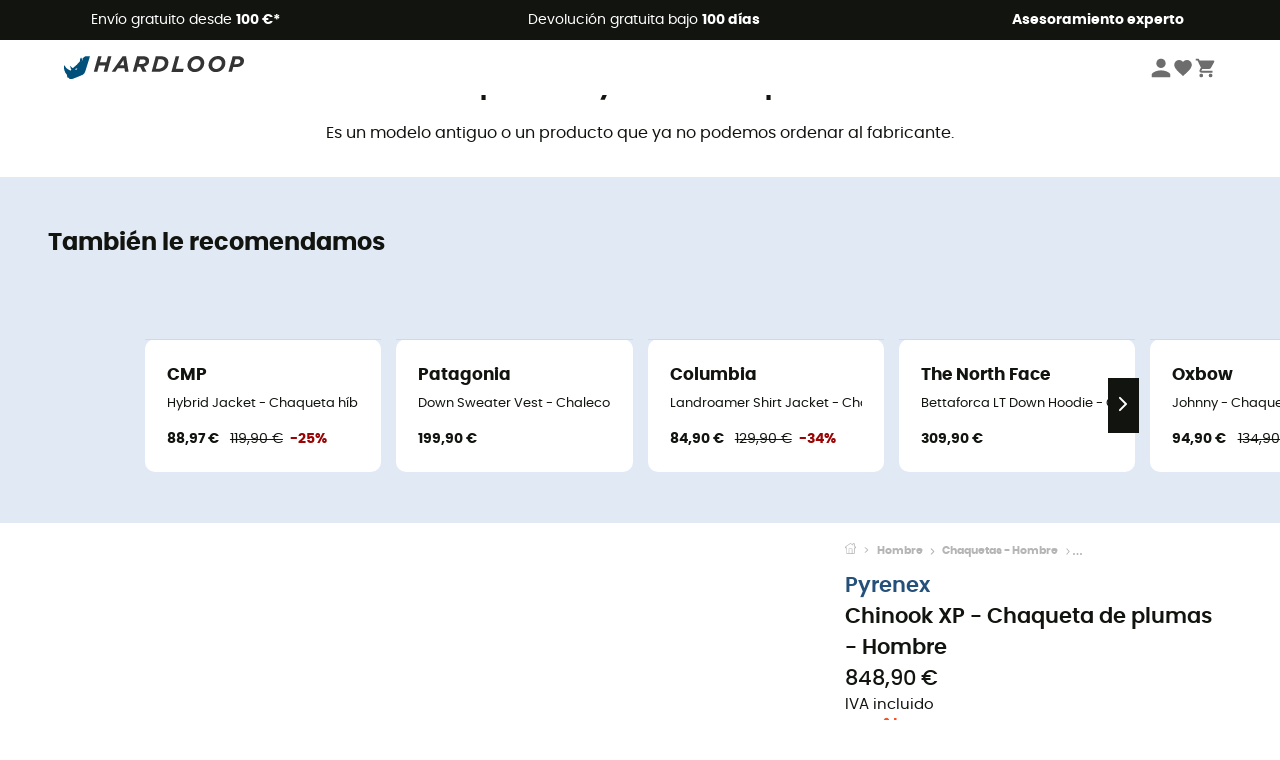

--- FILE ---
content_type: text/html; charset=utf-8
request_url: https://www.hardloop.es/producto/26088-pyrenex-chinook-xp-chaqueta-de-plumas-hombre
body_size: 70535
content:
<!DOCTYPE html><html lang="es"><head><meta charSet="utf-8"/><meta name="viewport" content="width=device-width"/><link href="https://assets.calendly.com/assets/external/widget.css" rel="stylesheet"/><link rel="stylesheet" href="https://cdn.jsdelivr.net/npm/@alma/widgets@3.x.x/dist/widgets.min.css"/><title>Pyrenex Chinook XP - Chaqueta de plumas - Hombre</title><link id="linkCanonical" rel="canonical" href="https://www.hardloop.es/producto/26088-pyrenex-chinook-xp-chaqueta-de-plumas-hombre"/><meta name="description" lang="es" content="Pyrenex - Chinook XP - Chaqueta de plumas - Hombre - Envío gratuito a partir de 100 € - Derecho de devolución de 100 días - Asesoramiento de expertos"/><meta name="title" lang="es" content="Pyrenex Chinook XP - Chaqueta de plumas - Hombre"/><meta property="og:type" content="website"/><meta property="og:url" content="https://www.hardloop.es/producto/26088-pyrenex-chinook-xp-chaqueta-de-plumas-hombre"/><meta property="og:image" content="https://images.hardloop.fr/202453-large_default/pyrenex-chinook-xp-chaqueta-de-plumas-hombre.jpg"/><meta property="og:title" content="Pyrenex Chinook XP - Chaqueta de plumas - Hombre"/><meta property="og:description" content="Pyrenex - Chinook XP - Chaqueta de plumas - Hombre - Envío gratuito a partir de 100 € - Derecho de devolución de 100 días - Asesoramiento de expertos"/><meta name="twitter:card" content="product"/><meta name="twitter:site" content="@Hardloop"/><meta name="twitter:creator" content="@Hardloop"/><meta name="twitter:title" content="Pyrenex Chinook XP - Chaqueta de plumas - Hombre"/><meta name="twitter:description" content="Pyrenex - Chinook XP - Chaqueta de plumas - Hombre - Envío gratuito a partir de 100 € - Derecho de devolución de 100 días - Asesoramiento de expertos"/><meta name="twitter:image" content="https://images.hardloop.fr/202453-large_default/pyrenex-chinook-xp-chaqueta-de-plumas-hombre.jpg"/><meta name="twitter:data1" content="Deep Ink"/><meta name="twitter:label1" content="Color"/><meta name="twitter:data2" content="848,90 €"/><meta name="twitter:label2" content="Importe"/><meta name="robots" id="robotsIndexFollow" content="index, follow"/><link rel="alternate" hrefLang="fr-fr" href="https://www.hardloop.fr/produit/26088-pyrenex-chinook-xp-doudoune-homme"/><link rel="alternate" hrefLang="en-gb" href="https://www.hardloop.co.uk/product/26088-pyrenex-chinook-xp-down-jacket-mens"/><link rel="alternate" hrefLang="de-de" href="https://www.hardloop.de/artikel/26088-pyrenex-chinook-xp-daunenjacke-herren"/><link rel="alternate" hrefLang="es" href="https://www.hardloop.es/producto/26088-pyrenex-chinook-xp-chaqueta-de-plumas-hombre"/><link rel="alternate" hrefLang="it-it" href="https://www.hardloop.it/prodotto/26088-pyrenex-chinook-xp-giacca-in-piumino-uomo"/><link rel="alternate" hrefLang="de-ch" href="https://www.hardloop.ch/artikel/26088-pyrenex-chinook-xp-daunenjacke-herren"/><link rel="alternate" hrefLang="fr-ch" href="https://fr.hardloop.ch/produit/26088-pyrenex-chinook-xp-doudoune-homme"/><link rel="alternate" hrefLang="it-ch" href="https://it.hardloop.ch/prodotto/26088-pyrenex-chinook-xp-giacca-in-piumino-uomo"/><link rel="alternate" hrefLang="en-de" href="https://en.hardloop.de/product/26088-pyrenex-chinook-xp-down-jacket-mens"/><link rel="alternate" hrefLang="en-ch" href="https://en.hardloop.ch/product/26088-pyrenex-chinook-xp-down-jacket-mens"/><link rel="alternate" hrefLang="nl-nl" href="https://nl.hardloop.com/product/26088-pyrenex-chinook-xp-donsjack-heren"/><link rel="alternate" hrefLang="da" href="https://www.hardloop.dk/produkt/26088-pyrenex-chinook-xp-dunjakke-herrer"/><link rel="alternate" hrefLang="sv" href="https://www.hardloop.se/produkt/26088-pyrenex-chinook-xp-dunjacka-herr"/><link rel="alternate" hrefLang="fi" href="https://www.hardloop.fi/tuotteen/26088-pyrenex-chinook-xp-untuvatakki-miehet"/><link rel="alternate" hrefLang="de-at" href="https://www.hardloop.at/artikel/26088-pyrenex-chinook-xp-daunenjacke-herren"/><link rel="alternate" hrefLang="cs" href="https://www.hardloop.cz/produkt/26088-pyrenex-chinook-xp-panska-perova-bunda"/><link rel="alternate" hrefLang="pl" href="https://www.hardloop.pl/oferta/26088-pyrenex-chinook-xp-kurtka-puchowa-meski"/><link rel="alternate" hrefLang="pt-pt" href="https://www.hardloop.pt/produto/26088-pyrenex-chinook-xp-casaco-penas-homem"/><link href="https://assets.calendly.com/assets/external/widget.css" rel="stylesheet"/><link href="https://assets.calendly.com/assets/external/widget.css" rel="stylesheet"/><meta name="next-head-count" content="44"/><meta property="fb:app_id" content="1553710858204972"/><meta name="google-signin-client_id" content="998540704-r4br47s553dst4cj60b01sm5j8q9nmd5.apps.googleusercontent.com"/><meta name="p:domain_verify" content="9d2f6b46402a1c940039349ce4746c46"/><link rel="manifest" href="/manifest.json"/><link href="https://fonts.googleapis.com" rel="preconnect"/><link href="https://apis.google.com" rel="preconnect"/><link href="https://www.google.com" rel="dns-prefetch"/><link type="image/png" rel="shortcut icon" sizes="32x32" href="https://img.hardloop.com/image/upload/w_32,f_auto,q_auto/v1626081886/front-media/favicon/favicon-32x32.png"/><link type="image/png" rel="shortcut icon" sizes="16x16" href="https://img.hardloop.com/image/upload/w_16,f_auto,q_auto/v1626081886/front-media/favicon/favicon-16x16.png"/><link rel="apple-touch-icon" sizes="32x32" href="https://img.hardloop.com/image/upload/w_32,f_auto,q_auto/v1626081886/front-media/favicon/favicon-32x32.png"/><meta name="theme-color" content="#0D426C"/><link rel="preload" href="/_next/static/css/d978ee1ccc0a0a7b.css" as="style"/><link rel="stylesheet" href="/_next/static/css/d978ee1ccc0a0a7b.css" data-n-g=""/><link rel="preload" href="/_next/static/css/ef46db3751d8e999.css" as="style"/><link rel="stylesheet" href="/_next/static/css/ef46db3751d8e999.css" data-n-p=""/><link rel="preload" href="/_next/static/css/9d85760df0d562a6.css" as="style"/><link rel="stylesheet" href="/_next/static/css/9d85760df0d562a6.css" data-n-p=""/><noscript data-n-css=""></noscript><script defer="" nomodule="" src="/_next/static/chunks/polyfills-c67a75d1b6f99dc8.js"></script><script src="/_next/static/chunks/webpack-bd5a66b571239970.js" defer=""></script><script src="/_next/static/chunks/framework-efd9b06bc990f6e4.js" defer=""></script><script src="/_next/static/chunks/main-24d1f2232d514e76.js" defer=""></script><script src="/_next/static/chunks/pages/_app-76afbd82d024bff7.js" defer=""></script><script src="/_next/static/chunks/fec483df-8e73b009e2f3e42a.js" defer=""></script><script src="/_next/static/chunks/3154-c35df1e6dab5dd1e.js" defer=""></script><script src="/_next/static/chunks/4669-844f34c59f689e4a.js" defer=""></script><script src="/_next/static/chunks/8045-49e1b5892b24e08e.js" defer=""></script><script src="/_next/static/chunks/pages/producto/%5Bslug%5D-be3fc4dee2905316.js" defer=""></script><script src="/_next/static/30355a5d5b5a8ecbd6ecc30b2e5348a9c777cc81/_buildManifest.js" defer=""></script><script src="/_next/static/30355a5d5b5a8ecbd6ecc30b2e5348a9c777cc81/_ssgManifest.js" defer=""></script><style id="jss-server-side"></style></head><body><a class="skip-link" href="#app" aria-label="skip-link"></a><div id="form"></div><div id="__next"><div style="opacity:0;transition:opacity 200ms linear" pointer-events="none"><div style="background:white;height:2px;left:0;margin-left:-100%;position:fixed;top:0;transition:margin-left 200ms linear;width:100%;z-index:1031"></div></div><header class="header_header__3RG80"><div class="infoBar_infoBar__WNpzH "><div class="infoBar_promise__pKjvr infoBar_left__yDdK4"><span title="Envío gratuito desde **100 €***"><span>Envío gratuito desde <strong>100 €*</strong></span></span></div><div class="infoBar_promise__pKjvr infoBar_center__FSpKg"><span title="Devolución gratuita bajo **100 días**"><span>Devolución gratuita bajo <strong>100 días</strong></span></span></div><div class="infoBar_promise__pKjvr infoBar_right__J6J6s"><span title="**Asesoramiento experto**"><strong>Asesoramiento experto</strong></span><div class="infoBar_dropdown__86PxS" style="display:none"><div class="infoBar_link__aF9k1"><div><svg viewBox="0 0 20 20" width="25"><path d="M9.67,9H9.1a1.53,1.53,0,0,0-1.52,1.52.38.38,0,1,0,.75,0,.78.78,0,0,1,.77-.77h.57a.77.77,0,0,1,0,1.54H9.1a.38.38,0,1,0,0,.75h.57a.77.77,0,1,1,0,1.53H9.1a.77.77,0,0,1-.77-.76.38.38,0,1,0-.75,0A1.52,1.52,0,0,0,9.1,14.28h.57a1.52,1.52,0,0,0,1-2.66,1.48,1.48,0,0,0,.52-1.14A1.53,1.53,0,0,0,9.67,9Z"></path><path d="M17.1,4.4H15.76V3.06a.38.38,0,1,0-.75,0V4.4H7.19V3.06a.38.38,0,1,0-.75,0V4.4H5.1a.94.94,0,0,0-.94.94V15.62a1,1,0,0,0,.94,1h12a1,1,0,0,0,.94-1V5.34A.94.94,0,0,0,17.1,4.4Zm-12,.75H6.44v.76a.38.38,0,1,0,.75,0V5.15H15v.76a.38.38,0,1,0,.75,0V5.15H17.1a.19.19,0,0,1,.19.19V7.25H4.91V5.34A.18.18,0,0,1,5.1,5.15Zm12,10.67H5.1a.19.19,0,0,1-.19-.2V8H17.29v7.62A.2.2,0,0,1,17.1,15.82Z"></path><path d="M13.81,9a.41.41,0,0,0-.41.08l-1.14,1.15a.37.37,0,0,0,.53.53l.5-.5v3.66a.37.37,0,0,0,.38.37.36.36,0,0,0,.37-.37V9.34A.38.38,0,0,0,13.81,9Z"></path></svg></div><div><div class="infoBar_calendly__9AIkn">Solicitar una cita</div></div></div><div class="infoBar_link__aF9k1"><div><svg viewBox="0 0 20 20" width="25"><path d="M18.21,6v0h0a.4.4,0,0,0-.12-.16l0,0a.42.42,0,0,0-.19-.06H7.05a.43.43,0,0,0-.2.06l0,0a.28.28,0,0,0-.12.16h0V6a.43.43,0,0,0,0,.11V13A1.36,1.36,0,0,0,8,14.31h8.84A1.36,1.36,0,0,0,18.23,13V6.07A.43.43,0,0,0,18.21,6Zm-1.39.48-4,3.33a.62.62,0,0,1-.7,0l-4-3.34Zm.05,7.12H8A.61.61,0,0,1,7.42,13V6.87l4.23,3.51a1.37,1.37,0,0,0,.79.25,1.42,1.42,0,0,0,.83-.27l4.21-3.49V13A.61.61,0,0,1,16.87,13.56Z"></path><path d="M5.49,7.53H.91a.37.37,0,0,0-.37.37.38.38,0,0,0,.37.38H5.49a.38.38,0,0,0,.37-.38A.37.37,0,0,0,5.49,7.53Z"></path><path d="M5.49,9.28H2.66a.38.38,0,0,0-.37.38.37.37,0,0,0,.37.37H5.49a.37.37,0,0,0,.37-.37A.38.38,0,0,0,5.49,9.28Z"></path><path d="M5.49,11H4.07a.38.38,0,0,0-.37.38.37.37,0,0,0,.37.37H5.49a.37.37,0,0,0,.37-.37A.38.38,0,0,0,5.49,11Z"></path></svg></div><a href="https://faq.hardloop.com/hc/es/requests/new">Contáctenos</a></div><div class="infoBar_link__aF9k1"><div><svg viewBox="0 0 20 20" width="25"><path d="M10,12.87a.38.38,0,0,1-.38-.38,2.7,2.7,0,0,1,1.51-2.73,1.7,1.7,0,0,0,1-1.8A2,2,0,0,0,10,6.17a2.15,2.15,0,0,0-2.2,2,.38.38,0,1,1-.75,0,2.89,2.89,0,0,1,3-2.79A2.79,2.79,0,0,1,12.93,8a2.45,2.45,0,0,1-1.41,2.45,2,2,0,0,0-1.15,2.08A.38.38,0,0,1,10,12.87Z"></path><circle cx="9.99" cy="14" r="0.6"></circle><path d="M10,19.05a9.05,9.05,0,1,1,9.05-9A9.06,9.06,0,0,1,10,19.05ZM10,1.7A8.3,8.3,0,1,0,18.3,10,8.31,8.31,0,0,0,10,1.7Z"></path></svg>
</div><a href="https://faq.hardloop.com/hc/es">Preguntas frecuentes (FAQ)</a></div><div class="infoBar_link__aF9k1"><div><svg viewBox="0 0 20 20" width="25"><path d="M14.42,2.83H8.8A1.38,1.38,0,0,0,7.43,4.2V16.76a1.41,1.41,0,0,0,1.41,1.41h5.58a1.37,1.37,0,0,0,1.37-1.37V4.2A1.37,1.37,0,0,0,14.42,2.83ZM8.18,5.48H15v9.4H8.18Zm0-1.28a.62.62,0,0,1,.62-.62h5.62A.62.62,0,0,1,15,4.2v.53H8.18ZM15,16.8a.62.62,0,0,1-.62.62H8.84a.67.67,0,0,1-.66-.66V15.63H15Z"></path><circle cx="11.61" cy="16.52" r="0.58"></circle><path d="M16.69,3.43a.36.36,0,0,1-.33-.19.37.37,0,0,1,.14-.51l2.4-1.32a.38.38,0,0,1,.37.66l-2.4,1.32A.39.39,0,0,1,16.69,3.43Z"></path><path d="M17.11,4.53a.38.38,0,0,1-.37-.32.37.37,0,0,1,.31-.42l2-.3a.38.38,0,0,1,.43.31.38.38,0,0,1-.32.43l-2,.3Z"></path><path d="M15.79,2.47a.35.35,0,0,1-.25-.1.37.37,0,0,1,0-.53l.66-.71a.38.38,0,0,1,.53,0,.37.37,0,0,1,0,.53l-.66.71A.36.36,0,0,1,15.79,2.47Z"></path></svg></div><span class="infoBar_phoneLink__8j_SZ">+33 4 85 21 31 84</span></div></div></div></div><div class="menuTop_menuTop__UJSWg   "><a href="https://www.hardloop.es/"><img src="https://img.hardloop.com/image/upload/v1696315049/Strapi/logo_fond_transparent_sans_debord_1_094eb0a716.svg" alt="Hardloop logo" width="180" height="24" class="menuTop_logo__bgvKo"/></a><div class="menuTop_account__qcCVi"><div class="user_user__ZvVk2"><div class="user_userNotConnected__Jrt_j"><svg viewBox="0 0 25 25" width="22" aria-hidden="true"><path d="M12.5,12.5A5.33,5.33,0,1,0,7.17,7.17,5.33,5.33,0,0,0,12.5,12.5Zm0,2.66C8.94,15.16,1.85,17,1.85,20.49v2.66h21.3V20.49C23.15,17,16.06,15.16,12.5,15.16Z"></path></svg><span>Iniciar sesión</span></div><nav class="user_navNotConnected__RyZSF "><div>Acceso</div><button>Iniciar sesión</button><button>Contraseña olvidada</button></nav></div><span class="menuTop_accountIcons__2y9w3" title="Tu lista de deseos"><svg viewBox="0 0 25 25" width="22" aria-hidden="true"><path d="M12.5,21.6l-1.44-1.31C6,15.66,2.58,12.6,2.58,8.85A5.4,5.4,0,0,1,8,3.4,5.94,5.94,0,0,1,12.5,5.47,5.94,5.94,0,0,1,17,3.4a5.4,5.4,0,0,1,5.46,5.45c0,3.75-3.37,6.81-8.48,11.45Z"></path></svg></span><span class="menuTop_accountIcons__2y9w3 " title="Mi carro"><svg viewBox="0 0 25 25" width="22" aria-hidden="true"><path d="M8.24,18.89A2.13,2.13,0,1,0,10.37,21,2.13,2.13,0,0,0,8.24,18.89Zm-6.39-17V4H4l3.83,8.08L6.38,14.67a2,2,0,0,0-.27,1,2.14,2.14,0,0,0,2.13,2.13H21V15.7H8.69a.27.27,0,0,1-.27-.27l0-.13,1-1.73h7.94a2.11,2.11,0,0,0,1.86-1.1L23,5.55A1,1,0,0,0,23.15,5,1.07,1.07,0,0,0,22.09,4H6.33l-1-2.13Zm17,17A2.13,2.13,0,1,0,21,21,2.13,2.13,0,0,0,18.89,18.89Z"></path></svg></span></div><div id="doof-results" class="doofinderResults_doofinderResults__xH8iF "><div class=""></div></div></div><div class="menuBottomMobile_level2Mobile__Y9DpG "><button type="button" class="menuBottomMobile_burger__Lzmmi" aria-label="Menu"><svg viewBox="0 0 28 28" width="25" aria-hidden="true"><path d="M3.5,21h21v-2.3h-21V21z M3.5,15.2h21v-2.3h-21V15.2z M3.5,7v2.3h21V7H3.5z"></path></svg></button><div class="menuDrawer_mobileNavDrawer__KrQWY "><div class="menuDrawer_navHeader__3SMIV"><div class="menuDrawer_dumyBack__9nP_2"></div><div></div><button type="button" aria-label="Cerrar menú"><svg viewBox="0 0 20 20" width="20" aria-hidden="true"><path d="M11.41,10,15.5,5.91A1,1,0,0,0,14.09,4.5L10,8.59,5.91,4.5A1,1,0,0,0,4.5,5.91L8.59,10,4.5,14.09a1,1,0,0,0,0,1.41,1,1,0,0,0,.71.29,1,1,0,0,0,.7-.29L10,11.41l4.09,4.09a1,1,0,0,0,.7.29,1,1,0,0,0,.71-.29,1,1,0,0,0,0-1.41Z"></path></svg></button></div><nav><button class="menuBottomMobile_subMenuBtn__xzEwd"><span>Ropa<img alt="" width="20" aria-hidden="true"/></span><svg viewBox="0 0 20 20" width="20" aria-hidden="true" aria-label=""><path d="M7.66,16.8l6.09-6.09a1,1,0,0,0,0-1.42L7.66,3.2a1,1,0,0,0-1.41,0,1,1,0,0,0,0,1.41L11.63,10,6.25,15.39a1,1,0,0,0,0,1.41A1,1,0,0,0,7.66,16.8Z"></path></svg></button><button class="menuBottomMobile_subMenuBtn__xzEwd"><span>Calzado<img alt="" width="20" aria-hidden="true"/></span><svg viewBox="0 0 20 20" width="20" aria-hidden="true" aria-label=""><path d="M7.66,16.8l6.09-6.09a1,1,0,0,0,0-1.42L7.66,3.2a1,1,0,0,0-1.41,0,1,1,0,0,0,0,1.41L11.63,10,6.25,15.39a1,1,0,0,0,0,1.41A1,1,0,0,0,7.66,16.8Z"></path></svg></button><button class="menuBottomMobile_subMenuBtn__xzEwd"><span>Senderismo<img alt="" width="20" aria-hidden="true"/></span><svg viewBox="0 0 20 20" width="20" aria-hidden="true" aria-label=""><path d="M7.66,16.8l6.09-6.09a1,1,0,0,0,0-1.42L7.66,3.2a1,1,0,0,0-1.41,0,1,1,0,0,0,0,1.41L11.63,10,6.25,15.39a1,1,0,0,0,0,1.41A1,1,0,0,0,7.66,16.8Z"></path></svg></button><button class="menuBottomMobile_subMenuBtn__xzEwd"><span>Trail Running<img alt="" width="20" aria-hidden="true"/></span><svg viewBox="0 0 20 20" width="20" aria-hidden="true" aria-label=""><path d="M7.66,16.8l6.09-6.09a1,1,0,0,0,0-1.42L7.66,3.2a1,1,0,0,0-1.41,0,1,1,0,0,0,0,1.41L11.63,10,6.25,15.39a1,1,0,0,0,0,1.41A1,1,0,0,0,7.66,16.8Z"></path></svg></button><button class="menuBottomMobile_subMenuBtn__xzEwd"><span>Escalada<img alt="" width="20" aria-hidden="true"/></span><svg viewBox="0 0 20 20" width="20" aria-hidden="true" aria-label=""><path d="M7.66,16.8l6.09-6.09a1,1,0,0,0,0-1.42L7.66,3.2a1,1,0,0,0-1.41,0,1,1,0,0,0,0,1.41L11.63,10,6.25,15.39a1,1,0,0,0,0,1.41A1,1,0,0,0,7.66,16.8Z"></path></svg></button><button class="menuBottomMobile_subMenuBtn__xzEwd"><span>Deportes de Invierno<img alt="" width="20" aria-hidden="true"/></span><svg viewBox="0 0 20 20" width="20" aria-hidden="true" aria-label=""><path d="M7.66,16.8l6.09-6.09a1,1,0,0,0,0-1.42L7.66,3.2a1,1,0,0,0-1.41,0,1,1,0,0,0,0,1.41L11.63,10,6.25,15.39a1,1,0,0,0,0,1.41A1,1,0,0,0,7.66,16.8Z"></path></svg></button><button class="menuBottomMobile_subMenuBtn__xzEwd"><span>Ciclismo<img alt="" width="20" aria-hidden="true"/></span><svg viewBox="0 0 20 20" width="20" aria-hidden="true" aria-label=""><path d="M7.66,16.8l6.09-6.09a1,1,0,0,0,0-1.42L7.66,3.2a1,1,0,0,0-1.41,0,1,1,0,0,0,0,1.41L11.63,10,6.25,15.39a1,1,0,0,0,0,1.41A1,1,0,0,0,7.66,16.8Z"></path></svg></button><button class="menuBottomMobile_subMenuBtn__xzEwd"><span>Actividades<img alt="" width="20" aria-hidden="true"/></span><svg viewBox="0 0 20 20" width="20" aria-hidden="true" aria-label=""><path d="M7.66,16.8l6.09-6.09a1,1,0,0,0,0-1.42L7.66,3.2a1,1,0,0,0-1.41,0,1,1,0,0,0,0,1.41L11.63,10,6.25,15.39a1,1,0,0,0,0,1.41A1,1,0,0,0,7.66,16.8Z"></path></svg></button><button class="menuBottomMobile_subMenuBtn__xzEwd" style="color:#529c21"><span>Segunda mano<img alt="" src="https://img.hardloop.com/image/upload/v1679329434/Strapi/https_img_hardloop_com_image_upload_v1625236629_hardgreen_gxwwto_6e1e745e41_6898198744.svg" width="20" aria-hidden="true"/></span><svg viewBox="0 0 20 20" width="20" aria-hidden="true" aria-label=""><path d="M7.66,16.8l6.09-6.09a1,1,0,0,0,0-1.42L7.66,3.2a1,1,0,0,0-1.41,0,1,1,0,0,0,0,1.41L11.63,10,6.25,15.39a1,1,0,0,0,0,1.41A1,1,0,0,0,7.66,16.8Z"></path></svg></button><button class="menuBottomMobile_subMenuBtn__xzEwd"><span>Marcas<img alt="" width="20" aria-hidden="true"/></span><svg viewBox="0 0 20 20" width="20" aria-hidden="true" aria-label=""><path d="M7.66,16.8l6.09-6.09a1,1,0,0,0,0-1.42L7.66,3.2a1,1,0,0,0-1.41,0,1,1,0,0,0,0,1.41L11.63,10,6.25,15.39a1,1,0,0,0,0,1.41A1,1,0,0,0,7.66,16.8Z"></path></svg></button><button class="menuBottomMobile_subMenuBtn__xzEwd" style="color:#9a0404"><span>Rebajas<img alt="" width="20" aria-hidden="true"/></span><svg viewBox="0 0 20 20" width="20" aria-hidden="true" aria-label=""><path d="M7.66,16.8l6.09-6.09a1,1,0,0,0,0-1.42L7.66,3.2a1,1,0,0,0-1.41,0,1,1,0,0,0,0,1.41L11.63,10,6.25,15.39a1,1,0,0,0,0,1.41A1,1,0,0,0,7.66,16.8Z"></path></svg></button><button class="menuBottomMobile_subMenuBtn__xzEwd"><span>Asesoramiento experto</span><svg viewBox="0 0 20 20" width="20" aria-hidden="true" aria-label=""><path d="M7.66,16.8l6.09-6.09a1,1,0,0,0,0-1.42L7.66,3.2a1,1,0,0,0-1.41,0,1,1,0,0,0,0,1.41L11.63,10,6.25,15.39a1,1,0,0,0,0,1.41A1,1,0,0,0,7.66,16.8Z"></path></svg></button></nav></div><div class="menuDrawer_mobileNavDrawer__KrQWY "><div class="menuDrawer_navHeader__3SMIV"><button type="button" aria-label="Volver al nivel anterior"><svg viewBox="0 0 20 20" width="20" aria-hidden="true" aria-label=""><path d="M7.62,3.28l-6,6a1.06,1.06,0,0,0-.22.33,1,1,0,0,0,0,.76,1.06,1.06,0,0,0,.22.33l6,6A1,1,0,0,0,9,15.31L4.73,11h13a1,1,0,0,0,0-2H4.73L9,4.69A1,1,0,0,0,7.62,3.28Z"></path></svg></button><div></div><button type="button" aria-label="Cerrar menú"><svg viewBox="0 0 20 20" width="20" aria-hidden="true"><path d="M11.41,10,15.5,5.91A1,1,0,0,0,14.09,4.5L10,8.59,5.91,4.5A1,1,0,0,0,4.5,5.91L8.59,10,4.5,14.09a1,1,0,0,0,0,1.41,1,1,0,0,0,.71.29,1,1,0,0,0,.7-.29L10,11.41l4.09,4.09a1,1,0,0,0,.7.29,1,1,0,0,0,.71-.29,1,1,0,0,0,0-1.41Z"></path></svg></button></div><nav></nav></div><div class="menuDrawer_mobileNavDrawer__KrQWY "><div class="menuDrawer_navHeader__3SMIV"><button type="button" aria-label="Volver al nivel anterior"><svg viewBox="0 0 20 20" width="20" aria-hidden="true" aria-label=""><path d="M7.62,3.28l-6,6a1.06,1.06,0,0,0-.22.33,1,1,0,0,0,0,.76,1.06,1.06,0,0,0,.22.33l6,6A1,1,0,0,0,9,15.31L4.73,11h13a1,1,0,0,0,0-2H4.73L9,4.69A1,1,0,0,0,7.62,3.28Z"></path></svg></button><div></div><button type="button" aria-label="Cerrar menú"><svg viewBox="0 0 20 20" width="20" aria-hidden="true"><path d="M11.41,10,15.5,5.91A1,1,0,0,0,14.09,4.5L10,8.59,5.91,4.5A1,1,0,0,0,4.5,5.91L8.59,10,4.5,14.09a1,1,0,0,0,0,1.41,1,1,0,0,0,.71.29,1,1,0,0,0,.7-.29L10,11.41l4.09,4.09a1,1,0,0,0,.7.29,1,1,0,0,0,.71-.29,1,1,0,0,0,0-1.41Z"></path></svg></button></div><nav></nav></div><div class="menuBottomMobile_backgroundMobile__vNo1b "></div></div></header><div class="header_background__SDaDS "></div><div class="layout_mainContainer__usyQU" style="--padding:undefinedpx"><div class="layout_offers__xhlup"><div><p><a href="https://www.hardloop.es/productos/6262-5-por-ciento-2-productos-comprados">¡Rebajas de invierno ❄️ -5 % EXTRA a partir de 2 productos con el código Snow5!</a></p></div></div><div><div class="productShow_noProductContainer__8OtAC"><div><span>Este producto ya no está disponible</span><p>Es un modelo antiguo o un producto que ya no podemos ordenar al fabricante.</p></div><section class="slider_sliderContainer__Vy9s2  " style="background-color:#E1E9F5"><div class="slider_homeTitle__ghMkh"><h2>También le recomendamos</h2><div class="slider_homeSubtitle__krChG"> </div></div><div class="slider_itemsOuter__Bp4TP"><div class="slider_itemsMiddle__yVtNN"><div class="slider_itemsInner__PxrcC" style="transform:translateX(0%)"><a class="productCard_itemCard__Jdruu " title="CMP - Hybrid Jacket - Chaqueta híbrida - Hombre" href="https://www.hardloop.es/producto/62741-cmp-hybrid-jacket-chaqueta-hibrida-hombre"><div class="productCard_photoContainer__3R1SN"><div class="lazyload-wrapper "><div class="lazyload-placeholder"></div></div><span class="productCard_eco__RVpXG">Sostenible</span></div><div class="productCard_content__ppVXr"><span class="productCard_brand__7C1uP">CMP</span><div class="productCard_name__7uHde"><span>Hybrid Jacket - Chaqueta híbrida - Hombre<!-- --> </span></div><div class="productCard_priceReduction__TIkgX"><span class="productCard_newPrice__oV6mH">88,97 €</span><div><span class="productCard_oldPrice__1wNHl">119,90 €</span><span class="productCard_reduction__rmk2K">-25%</span></div></div></div></a><a class="productCard_itemCard__Jdruu " title="Patagonia - Down Sweater Vest - Chaleco de plumas - Hombre" href="https://www.hardloop.es/producto/41376-patagonia-down-sweater-vest-chaleco-de-plumas-hombre"><div class="productCard_photoContainer__3R1SN"><div class="lazyload-wrapper "><div class="lazyload-placeholder"></div></div><span class="productCard_eco__RVpXG">Sostenible</span></div><div class="productCard_content__ppVXr"><span class="productCard_brand__7C1uP">Patagonia</span><div class="productCard_name__7uHde"><span>Down Sweater Vest - Chaleco de plumas - Hombre<!-- --> </span></div><div class="productCard_priceReduction__TIkgX"><span class="productCard_price__2T4WA">199,90 €</span></div></div></a><a class="productCard_itemCard__Jdruu " title="Columbia - Landroamer Shirt Jacket - Chaqueta de fibra sintética - Hombre" href="https://www.hardloop.es/producto/86377-columbia-landroamer-shirt-jacket-chaqueta-de-fibra-sintetica-hombre"><div class="productCard_photoContainer__3R1SN"><div class="lazyload-wrapper "><div class="lazyload-placeholder"></div></div><span class="productCard_eco__RVpXG">Sostenible</span></div><div class="productCard_content__ppVXr"><span class="productCard_brand__7C1uP">Columbia</span><div class="productCard_name__7uHde"><span>Landroamer Shirt Jacket - Chaqueta de fibra sintética - Hombre<!-- --> </span></div><div class="productCard_priceReduction__TIkgX"><span class="productCard_newPrice__oV6mH">84,90 €</span><div><span class="productCard_oldPrice__1wNHl">129,90 €</span><span class="productCard_reduction__rmk2K">-34%</span></div></div></div></a><a class="productCard_itemCard__Jdruu " title="The North Face - Bettaforca LT Down Hoodie - Chaqueta de fibra sintética - Hombre" href="https://www.hardloop.es/producto/104168-the-north-face-bettaforca-lt-down-hoodie-chaqueta-de-fibra-sintetica-hombre"><div class="productCard_photoContainer__3R1SN"><div class="lazyload-wrapper "><div class="lazyload-placeholder"></div></div></div><div class="productCard_content__ppVXr"><span class="productCard_brand__7C1uP">The North Face</span><div class="productCard_name__7uHde"><span>Bettaforca LT Down Hoodie - Chaqueta de fibra sintética - Hombre<!-- --> </span></div><div class="productCard_priceReduction__TIkgX"><span class="productCard_price__2T4WA">309,90 €</span></div></div></a><a class="productCard_itemCard__Jdruu " title="Oxbow - Johnny - Chaqueta de fibra sintética - Hombre" href="https://www.hardloop.es/producto/91585-oxbow-johnny-chaqueta-de-fibra-sintetica-hombre"><div class="productCard_photoContainer__3R1SN"><div class="lazyload-wrapper "><div class="lazyload-placeholder"></div></div><span class="productCard_eco__RVpXG">Sostenible</span></div><div class="productCard_content__ppVXr"><span class="productCard_brand__7C1uP">Oxbow</span><div class="productCard_name__7uHde"><span>Johnny - Chaqueta de fibra sintética - Hombre<!-- --> </span></div><div class="productCard_priceReduction__TIkgX"><span class="productCard_newPrice__oV6mH">94,90 €</span><div><span class="productCard_oldPrice__1wNHl">134,90 €</span><span class="productCard_reduction__rmk2K">-29%</span></div></div></div></a><a class="productCard_itemCard__Jdruu " title="Quiksilver - Scaly Fz - Chaqueta de fibra sintética - Hombre" href="https://www.hardloop.es/producto/90406-quiksilver-scaly-fz-chaqueta-de-fibra-sintetica-hombre"><div class="productCard_photoContainer__3R1SN"><div class="lazyload-wrapper "><div class="lazyload-placeholder"></div></div><span class="productCard_eco__RVpXG">Sostenible</span></div><div class="productCard_content__ppVXr"><span class="productCard_brand__7C1uP">Quiksilver</span><div class="productCard_name__7uHde"><span>Scaly Fz - Chaqueta de fibra sintética - Hombre<!-- --> </span></div><div class="productCard_priceReduction__TIkgX"><span class="productCard_price__2T4WA">89,90 €</span></div></div></a><a class="productCard_itemCard__Jdruu " title="adidas - Terrex Insulated Hooded Jkt - Chaqueta de fibra sintética - Hombre" href="https://www.hardloop.es/producto/88513-adidas-terrex-insulated-hooded-jkt-chaqueta-de-fibra-sintetica-hombre"><div class="productCard_photoContainer__3R1SN"><div class="lazyload-wrapper "><div class="lazyload-placeholder"></div></div><span class="productCard_eco__RVpXG">Sostenible</span></div><div class="productCard_content__ppVXr"><span class="productCard_brand__7C1uP">adidas</span><div class="productCard_name__7uHde"><span>Terrex Insulated Hooded Jkt - Chaqueta de fibra sintética - Hombre<!-- --> </span></div><div class="productCard_priceReduction__TIkgX"><span class="productCard_newPrice__oV6mH">90,90 €</span><div><span class="productCard_oldPrice__1wNHl">139,90 €</span><span class="productCard_reduction__rmk2K">-35%</span></div></div></div></a><a class="productCard_itemCard__Jdruu " title="Pyrenex - Arial Ultra Light - Chaqueta de fibra sintética - Hombre" href="https://www.hardloop.es/producto/100390-pyrenex-arial-ultra-light-chaqueta-de-fibra-sintetica-hombre"><div class="productCard_photoContainer__3R1SN"><div class="lazyload-wrapper "><div class="lazyload-placeholder"></div></div></div><div class="productCard_content__ppVXr"><span class="productCard_brand__7C1uP">Pyrenex</span><div class="productCard_name__7uHde"><span>Arial Ultra Light - Chaqueta de fibra sintética - Hombre<!-- --> </span></div><div class="productCard_priceReduction__TIkgX"><span class="productCard_price__2T4WA">269,90 €</span></div></div></a><a class="productCard_itemCard__Jdruu " title="Helly Hansen - Sirdal Insulated Jacket - Chaqueta de fibra sintética - Hombre" href="https://www.hardloop.es/producto/59857-helly-hansen-sirdal-insulated-jacket-chaqueta-de-fibra-sintetica-hombre"><div class="productCard_photoContainer__3R1SN"><div class="lazyload-wrapper "><div class="lazyload-placeholder"></div></div><span class="productCard_eco__RVpXG">Sostenible</span></div><div class="productCard_content__ppVXr"><span class="productCard_brand__7C1uP">Helly Hansen</span><div class="productCard_name__7uHde"><span>Sirdal Insulated Jacket - Chaqueta de fibra sintética - Hombre<!-- --> </span></div><div class="productCard_priceReduction__TIkgX"><span class="productCard_newPrice__oV6mH">111,64 €</span><div><span class="productCard_oldPrice__1wNHl">149,90 €</span><span class="productCard_reduction__rmk2K">-25%</span></div></div></div></a><a class="productCard_itemCard__Jdruu " title="Outdoor Research - SuperStrand LT Hoodie - Chaqueta híbrida - Hombre" href="https://www.hardloop.es/producto/56915-outdoor-research-superstrand-lt-hoodie-chaqueta-hibrida-hombre"><div class="productCard_photoContainer__3R1SN"><div class="lazyload-wrapper "><div class="lazyload-placeholder"></div></div><span class="productCard_eco__RVpXG">Sostenible</span></div><div class="productCard_content__ppVXr"><span class="productCard_brand__7C1uP">Outdoor Research</span><div class="productCard_name__7uHde"><span>SuperStrand LT Hoodie - Chaqueta híbrida - Hombre<!-- --> </span></div><div class="productCard_priceReduction__TIkgX"><span class="productCard_newPrice__oV6mH">178,90 €</span><div><span class="productCard_oldPrice__1wNHl">229,90 €</span><span class="productCard_reduction__rmk2K">-22%</span></div></div></div></a><a class="productCard_itemCard__Jdruu " title="La Sportiva - Zeal Jkt - Chaqueta de fibra sintética - Hombre" href="https://www.hardloop.es/producto/68843-la-sportiva-zeal-jkt-chaqueta-de-fibra-sintetica-hombre"><div class="productCard_photoContainer__3R1SN"><div class="lazyload-wrapper "><div class="lazyload-placeholder"></div></div><span class="productCard_eco__RVpXG">Sostenible</span></div><div class="productCard_content__ppVXr"><span class="productCard_brand__7C1uP">La Sportiva</span><div class="productCard_name__7uHde"><span>Zeal Jkt - Chaqueta de fibra sintética - Hombre<!-- --> </span></div><div class="productCard_priceReduction__TIkgX"><span class="productCard_newPrice__oV6mH">81,90 €</span><div><span class="productCard_oldPrice__1wNHl">149,90 €</span><span class="productCard_reduction__rmk2K">-45%</span></div></div></div></a><a class="productCard_itemCard__Jdruu " title="Helly Hansen - Sirdal Hooded Insulated Jacket - Chaqueta de fibra sintética - Hombre" href="https://www.hardloop.es/producto/59860-helly-hansen-sirdal-hooded-insulated-jacket-chaqueta-de-fibra-sintetica-hombre"><div class="productCard_photoContainer__3R1SN"><div class="lazyload-wrapper "><div class="lazyload-placeholder"></div></div><span class="productCard_eco__RVpXG">Sostenible</span></div><div class="productCard_content__ppVXr"><span class="productCard_brand__7C1uP">Helly Hansen</span><div class="productCard_name__7uHde"><span>Sirdal Hooded Insulated Jacket - Chaqueta de fibra sintética - Hombre<!-- --> </span></div><div class="productCard_priceReduction__TIkgX"><span class="productCard_newPrice__oV6mH">127,90 €</span><div><span class="productCard_oldPrice__1wNHl">159,90 €</span><span class="productCard_reduction__rmk2K">-20%</span></div></div></div></a><a class="productCard_itemCard__Jdruu " title="Pyrenex - Shift Ripstop - Chaqueta de fibra sintética - Hombre" href="https://www.hardloop.es/producto/100393-pyrenex-shift-ripstop-chaqueta-de-fibra-sintetica-hombre"><div class="productCard_photoContainer__3R1SN"><div class="lazyload-wrapper "><div class="lazyload-placeholder"></div></div></div><div class="productCard_content__ppVXr"><span class="productCard_brand__7C1uP">Pyrenex</span><div class="productCard_name__7uHde"><span>Shift Ripstop - Chaqueta de fibra sintética - Hombre<!-- --> </span></div><div class="productCard_priceReduction__TIkgX"><span class="productCard_price__2T4WA">499,90 €</span></div></div></a><a class="productCard_itemCard__Jdruu " title="Berghaus - Vaskye NH Jacket - Chaqueta de fibra sintética - Hombre" href="https://www.hardloop.es/producto/90916-berghaus-vaskye-nh-jacket-chaqueta-de-fibra-sintetica-hombre"><div class="productCard_photoContainer__3R1SN"><div class="lazyload-wrapper "><div class="lazyload-placeholder"></div></div></div><div class="productCard_content__ppVXr"><span class="productCard_brand__7C1uP">Berghaus</span><div class="productCard_name__7uHde"><span>Vaskye NH Jacket - Chaqueta de fibra sintética - Hombre<!-- --> </span></div><div class="productCard_priceReduction__TIkgX"><span class="productCard_newPrice__oV6mH">110,90 €</span><div><span class="productCard_oldPrice__1wNHl">159,90 €</span><span class="productCard_reduction__rmk2K">-30%</span></div></div></div></a></div><div class="slider_itemsNav__iNoC1"><button style="display:none"><svg viewBox="0 0 20 20" width="20" aria-hidden="true" aria-label=""><path d="m12.34,3.2l-6.09,6.1c-.39.39-.39,1.02,0,1.41l6.09,6.1c.39.39,1.02.39,1.41,0,.2-.2.29-.45.29-.71s-.1-.51-.29-.71l-5.39-5.39,5.39-5.39c.2-.2.29-.45.29-.71s-.1-.51-.29-.71c-.39-.39-1.02-.39-1.41,0Z"></path></svg></button><button class="slider_right__x61rk" style="display:block"><svg viewBox="0 0 20 20" width="20" aria-hidden="true" aria-label=""><path d="M7.66,16.8l6.09-6.09a1,1,0,0,0,0-1.42L7.66,3.2a1,1,0,0,0-1.41,0,1,1,0,0,0,0,1.41L11.63,10,6.25,15.39a1,1,0,0,0,0,1.41A1,1,0,0,0,7.66,16.8Z"></path></svg></button></div></div></div></section></div><div class="productShow_productTop__K6GXq container1200"><div class="productImages_imagesContainer__qwCTR  "><div><div class="productImages_sliderContainer__xeE_Y"><div class="productImages_thumbnails__CMfJV"><div class="productImages_thumbInner__WfAZ6"></div></div><div class="productImages_imagesOuter__ZnNCn"><div><style>
        #label, #div-label { background-color: #11140f;  }
        
            #div-label:before { border-right-color: #11140f }
            #div-label:after { border-right-color: #11140f }
      </style><div id="div-label" class="productImages_promo__MUZfx"><span id="label">-5% Extra - Winter Sale</span></div></div><div class="productImages_imagesInner__qtqoT"></div></div></div></div></div><div class="productImages_zoomPopup__qzUsJ "></div><div class="productInfos_infosContainer__WJ2Ou"><ul class="breadcrumbs_breadcrumbs__T6NlD "><li><a href="https://www.hardloop.es/"><svg viewBox="0 0 20 20" width="12" class="breadcrumbs_home__25tRc"><path d="M19.32,6.49,17.5,5.22V1.49A1.38,1.38,0,0,0,16.12.11H15.3a1.39,1.39,0,0,0-1.39,1.38V2.72L10,0,.68,6.48A1.38,1.38,0,0,0,.06,7.64V9.4H2.5v9.22A1.38,1.38,0,0,0,3.89,20H16.11a1.38,1.38,0,0,0,1.39-1.38V9.4h2.44V7.64A1.38,1.38,0,0,0,19.32,6.49ZM7.72,18.86V11.28A.25.25,0,0,1,8,11H12a.25.25,0,0,1,.24.25v7.58ZM18.81,8.26H16.36V18.62a.25.25,0,0,1-.25.24H13.42V11.28A1.38,1.38,0,0,0,12,9.89H8a1.38,1.38,0,0,0-1.38,1.39v7.58H3.89a.25.25,0,0,1-.25-.24V8.26H1.19V7.64a.26.26,0,0,1,.13-.21l8.68-6L15.05,4.9V1.49a.25.25,0,0,1,.25-.24h.82a.24.24,0,0,1,.24.24V5.82l2.31,1.61h0a.24.24,0,0,1,.12.2Z"></path></svg><svg viewBox="0 0 20 20" width="10"><path d="M7.66,16.8l6.09-6.09a1,1,0,0,0,0-1.42L7.66,3.2a1,1,0,0,0-1.41,0,1,1,0,0,0,0,1.41L11.63,10,6.25,15.39a1,1,0,0,0,0,1.41A1,1,0,0,0,7.66,16.8Z"></path></svg></a></li><li><a title="Hombre" href="https://www.hardloop.es/productos/443-ropa-y-material-de-montana-hombre">Hombre</a><svg viewBox="0 0 20 20" width="10"><path d="M7.66,16.8l6.09-6.09a1,1,0,0,0,0-1.42L7.66,3.2a1,1,0,0,0-1.41,0,1,1,0,0,0,0,1.41L11.63,10,6.25,15.39a1,1,0,0,0,0,1.41A1,1,0,0,0,7.66,16.8Z"></path></svg></li><li><a title="Chaquetas - Hombre" href="https://www.hardloop.es/productos/462-chaquetas-hombre">Chaquetas - Hombre</a><svg viewBox="0 0 20 20" width="10"><path d="M7.66,16.8l6.09-6.09a1,1,0,0,0,0-1.42L7.66,3.2a1,1,0,0,0-1.41,0,1,1,0,0,0,0,1.41L11.63,10,6.25,15.39a1,1,0,0,0,0,1.41A1,1,0,0,0,7.66,16.8Z"></path></svg></li><li><a title="Chaquetas plumas &amp; sintéticas - Hombre" href="https://www.hardloop.es/productos/482-chaquetas-plumas-sinteticas-hombre">Chaquetas plumas &amp; sintéticas - Hombre</a></li></ul><h1 class="productInfos_productName__qs2zg"><a class="productInfos_manufacturer__jIf80" href="https://www.hardloop.es/marcas/4188-pyrenex">Pyrenex</a><span>Chinook XP - Chaqueta de plumas - Hombre</span></h1><a href="#bv-reviews"></a><div class="productInfos_priceContainer__AGvs7"><span class="productInfos_normalPrice__USOo4">848,90 €</span></div><div class="productInfos_priceContainer__AGvs7"><span class="productInfos_includedVat__9UY6n">IVA incluido</span></div><div class="productInfos_almaWidgetContainer__SvxSv">o <div id="alma-widget"></div> con <svg viewBox="0 0 360 109" width="50" aria-hidden="true" aria-label="" fill="none" xmlns="http://www.w3.org/2000/svg"><path d="M333.24 28.3462V38.4459C327.504 31.1018 319.176 26.5132 309.288 26.5132C290.208 26.5132 275.424 43.5497 275.424 64.5757C275.424 85.6018 290.208 102.638 309.288 102.638C319.872 102.638 328.668 97.3908 334.416 89.1241V100.817H352.668V28.3462H333.24ZM314.028 84.4876C303.42 84.4876 294.828 75.574 294.828 64.5757C294.828 53.5775 303.42 44.6639 314.028 44.6639C324.636 44.6639 333.228 53.5775 333.228 64.5757C333.228 75.574 324.636 84.4876 314.028 84.4876ZM109.5 8.23073H128.916V100.805H109.5V8.23073ZM151.248 59.7356C151.248 39.8117 163.5 26.5252 180.468 26.5252C191.004 26.5252 199.332 31.1976 204.348 39.1648C209.376 31.1976 217.692 26.5252 228.228 26.5252C245.196 26.5252 257.448 39.8117 257.448 59.7356V100.817H238.032V57.639C238.032 49.8635 232.872 44.7957 226.044 44.7957C219.216 44.7957 214.056 49.8755 214.056 57.639V100.817H194.64V57.639C194.64 49.8635 189.48 44.7957 182.652 44.7957C175.824 44.7957 170.664 49.8755 170.664 57.639V100.817H151.248V59.7356ZM74.34 29.101C69.744 11.9088 60.0241 6.40967 50.772 6.40967C41.5201 6.40967 31.8 11.9088 27.204 29.101L7.24805 100.829H26.916C30.12 88.8485 39.996 82.1753 50.772 82.1753C61.548 82.1753 71.424 88.8605 74.6281 100.829H94.3081L74.34 29.101ZM50.772 65.4623C44.508 65.4623 38.8321 67.8345 34.6441 71.6803L45.924 29.9397C47.0041 25.9501 48.6001 24.6802 50.784 24.6802C52.9681 24.6802 54.5641 25.9501 55.6441 29.9397L66.912 71.6803C62.724 67.8345 57.036 65.4623 50.772 65.4623Z" fill="#FA5022"></path></svg></div><div class="productInfos_offerSidebar__hy4oo"><p>Rebajas de verano - Ahorra 5 % al comprar 2 productos, sin compra mínima, con el código Snow5. </p><a href="https://faq.hardloop.com/hc/es/articles/360018946540-Hardloop-C%C3%B3digo-Promocional" target="_blank" rel="noreferrer">Saber más</a></div><div class="productInfos_combinationsContainer__gNwXo"><div class="productInfos_colorContainer__g_8T_"><label for="color" class="productInfos_colorTitle__9dw_l">Color<!-- --> : <span>Deep Ink</span></label><ul class="productInfos_colors__ZuItn" id="color"><li class="productInfos_chosenColor__eDjW9"><div class="lazyload-wrapper "><div class="lazyload-placeholder"></div></div></li></ul></div><div class="productInfos_colorContainer__g_8T_"><div class="productInfos_sizeHeader__BVQtf"><label for="size" class="productInfos_colorTitle__9dw_l">Talla<!-- --> :</label><div><a class="sizeChart_sizeChart__Lg9Gq" target="_blank" href="/boutique/content/331-guia-de-tallas-pyrenex" rel="noreferrer">Guía de tallas</a></div></div><select class="productInfos_sizeField__oeY1o" id="size"><option value="428775" selected="">XS - Agotado</option><option value="328059">S - Agotado</option><option value="328060">M - Agotado</option><option value="328061">L - Agotado</option><option value="428776">XL - Agotado</option></select></div></div><div class="productInfos_payment__a2Dls"><div class="productInfos_cartWishContainer__WEYwf"><button type="submit" disabled="" class="productInfos_addCart__eH1E2  productInfos_noCombAvailable__8J2ag mainCta_mainCta__Ergwr" style="--backgroundColor:#298415;--textColor:white;--backgroundColorHover:#1c620d;--textSize:1.3125rem">No disponible</button><button type="button" class="productInfos_heartBtn__5m2MB"><svg viewBox="0 0 20 20" class="productInfos_heartEmpty__EXsyq" width="25"><path d="M10,18h0a1.26,1.26,0,0,1-.93-.43l-7-8.16A.41.41,0,0,1,2,9.3,4.61,4.61,0,0,1,8.68,3.05,4.69,4.69,0,0,1,10,4.8a4.69,4.69,0,0,1,1.32-1.75A4.6,4.6,0,0,1,18,9.3a.24.24,0,0,1-.06.11l-7,8.16A1.22,1.22,0,0,1,10,18Z"></path></svg></button></div></div><div id="product-promises" class="productInfos_promises__BeAdC"><div class="productInfos_promise__TWwfj productInfos_delivery___b9IW"><svg viewBox="0 0 20 20" width="25"><path d="M16.18,8.81a4,4,0,0,0-.7.07L14,4.23H11.66V5h1.77l.46,1.41-6.09,1-.29-1h.94V5.64H5.59v.75H6.73l.39,1.4L5.76,9.41a3.4,3.4,0,0,0-1.94-.6A3.5,3.5,0,1,0,6.33,9.89l1-1.22,1,3.55a1.32,1.32,0,0,0-.28.78,1.33,1.33,0,0,0,2.66,0,1.29,1.29,0,0,0-.21-.67l3.92-4.22.32,1a3.47,3.47,0,1,0,1.42-.31ZM6.55,12.29A2.73,2.73,0,1,1,3.82,9.56,2.66,2.66,0,0,1,5.27,10L3.54,12.05l.57.49,1.73-2.07A2.71,2.71,0,0,1,6.55,12.29ZM9.4,13.58A.58.58,0,1,1,10,13,.58.58,0,0,1,9.4,13.58ZM10,11.81a1.33,1.33,0,0,0-.57-.14,1.35,1.35,0,0,0-.4.08L8,8.15l6.12-1,.06.18ZM16.18,15A2.72,2.72,0,0,1,15,9.84l.82,2.57.71-.23-.82-2.57a2.42,2.42,0,0,1,.47,0,2.73,2.73,0,1,1,0,5.46Z"></path></svg><div><span>Entrega gratis</span></div></div><div class="productInfos_promise__TWwfj"><svg viewBox="0 0 20 20" width="25"><path d="M19.17,11.35,17.29,9.48a.37.37,0,0,0-.53,0,.39.39,0,0,0,0,.53L18,11.24H13.21a.38.38,0,0,0,0,.75H18l-1.24,1.23a.39.39,0,0,0,0,.53.4.4,0,0,0,.27.11.38.38,0,0,0,.26-.11l1.88-1.87A.39.39,0,0,0,19.17,11.35Z"></path><path d="M13.9,12.62v1.22L8.48,15.65V8.86L9.9,10.28a.39.39,0,0,0,.27.11l.12,0,3.61-1.2v1.44h.75V8.93l1.82-.61a.38.38,0,0,0,.25-.27.37.37,0,0,0-.1-.35L14.53,5.64h0a.21.21,0,0,0-.1-.06s0,0,0,0L8.23,3.47a.46.46,0,0,0-.26,0L2.46,5.55h0a.42.42,0,0,0-.14.09l-1.91,2A.36.36,0,0,0,.31,8a.4.4,0,0,0,.24.27l1.67.61v5.25a.39.39,0,0,0,.25.35l5.5,2a.31.31,0,0,0,.13,0l.12,0,6.17-2.06a.38.38,0,0,0,.26-.35v-1.5ZM15.65,7.8l-1.51.5h0L10.27,9.59,8.8,8.12l1-.33,4.38-1.45Zm-14.31,0L2.7,6.34,7.42,8.1,6,9.47Zm6.39,7.88L3,13.85V9.15l3,1.11.13,0a.42.42,0,0,0,.26-.1L7.73,8.85Zm.38-8.07L3.67,5.9,8.11,4.23l5,1.68-1.59.53Z"></path></svg><span><sub>Devolución gratuita en 100 días</sub></span></div><div class="productInfos_promise__TWwfj"><svg viewBox="0 0 20 20" width="25"><path d="M15.86,17.49l-.1,0a.34.34,0,0,1-.25-.24c-1.46-4.57-2.33-6.82-5.82-9.57,4.35,4.64,4.85,7.39,4.88,7.52a.37.37,0,0,1-.23.41c-2.12.86-3.83.93-5.25.22C6.53,14.54,5.56,11,4.7,7.78A18.42,18.42,0,0,0,3,3.09a.38.38,0,0,1,0-.4.4.4,0,0,1,.36-.18c.42,0,10.25,1,13,5.92a6.21,6.21,0,0,1-.14,6,15.36,15.36,0,0,1,.69,2.08.37.37,0,0,1-.12.38l-.68.56A.34.34,0,0,1,15.86,17.49ZM6.2,4.43a.36.36,0,0,1,.2.06c6.74,4.2,7.83,6.32,9.65,12l.06-.06a14.1,14.1,0,0,0-.66-1.89.37.37,0,0,1,0-.31c1-2.05,1.1-3.87.24-5.42C13.57,5,6.35,3.67,4,3.35A24.74,24.74,0,0,1,5.43,7.59c.81,3,1.74,6.43,4,7.55A5.37,5.37,0,0,0,13.75,15C13.43,14,12,10.41,6,5.09a.37.37,0,0,1,0-.51A.36.36,0,0,1,6.2,4.43Z"></path></svg><span><sub>Climáticamente neutro</sub></span></div></div><div class="linkedProducts_isDesktop__B_8ko"></div></div></div><div class="productShow_infosDetails__Ix_3R"><div class="technicalTable_techTable___FdiI "><button type="button" aria-expanded="false" class="productShow_accordionTitle__nujCH productShow_last__gkXOa"><span>Especificaciones técnicas</span><svg viewBox="0 0 20 20" width="20" class="" aria-hidden="true"><path d="M3.2,7.66l6.09,6.09a1,1,0,0,0,1.42,0L16.8,7.66a1,1,0,0,0,0-1.41,1,1,0,0,0-1.41,0L10,11.63,4.61,6.25a1,1,0,0,0-1.41,0A1,1,0,0,0,3.2,7.66Z"></path></svg></button><div class="productShow_accordionContent__Zqz3_ "><div class="technicalTable_techAll__aHiZN technicalTable_hasHardguide__ssMPQ "><div class="technicalTable_hardguideCardTech__XcXwa"><div class="hardguides_hardguideCard__uU3kX hardguides_hardTech__gYPjc"><div class="hardguides_card__AIT2T"><div class="hardguides_header__IJIx7"><span>¿Necesita consejo?</span><span>¡Consulte nuestras HardGuides!</span></div><div class="hardguides_guide__mAxlT"><div class="hardguides_photo__Q4OVA"><span style="box-sizing:border-box;display:inline-block;overflow:hidden;width:initial;height:initial;background:none;opacity:1;border:0;margin:0;padding:0;position:relative;max-width:100%"><span style="box-sizing:border-box;display:block;width:initial;height:initial;background:none;opacity:1;border:0;margin:0;padding:0;max-width:100%"><img style="display:block;max-width:100%;width:initial;height:initial;background:none;opacity:1;border:0;margin:0;padding:0" alt="" aria-hidden="true" src="data:image/svg+xml,%3csvg%20xmlns=%27http://www.w3.org/2000/svg%27%20version=%271.1%27%20width=%27199%27%20height=%27199%27/%3e"/></span><img alt="" src="[data-uri]" decoding="async" data-nimg="intrinsic" class="" style="position:absolute;top:0;left:0;bottom:0;right:0;box-sizing:border-box;padding:0;border:none;margin:auto;display:block;width:0;height:0;min-width:100%;max-width:100%;min-height:100%;max-height:100%;object-fit:cover"/><noscript><img alt="" srcSet="/_next/image?url=https%3A%2F%2Fimg.hardloop.com%2Fimage%2Fupload%2Fw_199%2Ch_199%2Cq_100%2Cf_auto%2FHard_Guide_Blandine_b95d031ff4&amp;w=256&amp;q=100 1x, /_next/image?url=https%3A%2F%2Fimg.hardloop.com%2Fimage%2Fupload%2Fw_199%2Ch_199%2Cq_100%2Cf_auto%2FHard_Guide_Blandine_b95d031ff4&amp;w=640&amp;q=100 2x" src="/_next/image?url=https%3A%2F%2Fimg.hardloop.com%2Fimage%2Fupload%2Fw_199%2Ch_199%2Cq_100%2Cf_auto%2FHard_Guide_Blandine_b95d031ff4&amp;w=640&amp;q=100" decoding="async" data-nimg="intrinsic" style="position:absolute;top:0;left:0;bottom:0;right:0;box-sizing:border-box;padding:0;border:none;margin:auto;display:block;width:0;height:0;min-width:100%;max-width:100%;min-height:100%;max-height:100%;object-fit:cover" class="" loading="lazy"/></noscript></span></div><div><span>Blandine</span><span>Experto - productos de outdoor</span></div></div><div class="hardguides_footer__fpYzp"><div><svg viewBox="0 0 20 20" width="25"><path d="M18.21,6v0h0a.4.4,0,0,0-.12-.16l0,0a.42.42,0,0,0-.19-.06H7.05a.43.43,0,0,0-.2.06l0,0a.28.28,0,0,0-.12.16h0V6a.43.43,0,0,0,0,.11V13A1.36,1.36,0,0,0,8,14.31h8.84A1.36,1.36,0,0,0,18.23,13V6.07A.43.43,0,0,0,18.21,6Zm-1.39.48-4,3.33a.62.62,0,0,1-.7,0l-4-3.34Zm.05,7.12H8A.61.61,0,0,1,7.42,13V6.87l4.23,3.51a1.37,1.37,0,0,0,.79.25,1.42,1.42,0,0,0,.83-.27l4.21-3.49V13A.61.61,0,0,1,16.87,13.56Z"></path><path d="M5.49,7.53H.91a.37.37,0,0,0-.37.37.38.38,0,0,0,.37.38H5.49a.38.38,0,0,0,.37-.38A.37.37,0,0,0,5.49,7.53Z"></path><path d="M5.49,9.28H2.66a.38.38,0,0,0-.37.38.37.37,0,0,0,.37.37H5.49a.37.37,0,0,0,.37-.37A.38.38,0,0,0,5.49,9.28Z"></path><path d="M5.49,11H4.07a.38.38,0,0,0-.37.38.37.37,0,0,0,.37.37H5.49a.37.37,0,0,0,.37-.37A.38.38,0,0,0,5.49,11Z"></path></svg><span class="hardguides_pointer__l_9mJ"><span>Contactar por mensaje</span></span></div><div><svg viewBox="0 0 20 20" width="25"><path d="M14.42,2.83H8.8A1.38,1.38,0,0,0,7.43,4.2V16.76a1.41,1.41,0,0,0,1.41,1.41h5.58a1.37,1.37,0,0,0,1.37-1.37V4.2A1.37,1.37,0,0,0,14.42,2.83ZM8.18,5.48H15v9.4H8.18Zm0-1.28a.62.62,0,0,1,.62-.62h5.62A.62.62,0,0,1,15,4.2v.53H8.18ZM15,16.8a.62.62,0,0,1-.62.62H8.84a.67.67,0,0,1-.66-.66V15.63H15Z"></path><circle cx="11.61" cy="16.52" r="0.58"></circle><path d="M16.69,3.43a.36.36,0,0,1-.33-.19.37.37,0,0,1,.14-.51l2.4-1.32a.38.38,0,0,1,.37.66l-2.4,1.32A.39.39,0,0,1,16.69,3.43Z"></path><path d="M17.11,4.53a.38.38,0,0,1-.37-.32.37.37,0,0,1,.31-.42l2-.3a.38.38,0,0,1,.43.31.38.38,0,0,1-.32.43l-2,.3Z"></path><path d="M15.79,2.47a.35.35,0,0,1-.25-.1.37.37,0,0,1,0-.53l.66-.71a.38.38,0,0,1,.53,0,.37.37,0,0,1,0,.53l-.66.71A.36.36,0,0,1,15.79,2.47Z"></path></svg><span class="hardguides_pointer__l_9mJ">+33 4 85 21 31 84</span></div><div class="hardguides_appointement__a1PK6"><svg viewBox="0 0 20 20" width="25"><path d="M9.67,9H9.1a1.53,1.53,0,0,0-1.52,1.52.38.38,0,1,0,.75,0,.78.78,0,0,1,.77-.77h.57a.77.77,0,0,1,0,1.54H9.1a.38.38,0,1,0,0,.75h.57a.77.77,0,1,1,0,1.53H9.1a.77.77,0,0,1-.77-.76.38.38,0,1,0-.75,0A1.52,1.52,0,0,0,9.1,14.28h.57a1.52,1.52,0,0,0,1-2.66,1.48,1.48,0,0,0,.52-1.14A1.53,1.53,0,0,0,9.67,9Z"></path><path d="M17.1,4.4H15.76V3.06a.38.38,0,1,0-.75,0V4.4H7.19V3.06a.38.38,0,1,0-.75,0V4.4H5.1a.94.94,0,0,0-.94.94V15.62a1,1,0,0,0,.94,1h12a1,1,0,0,0,.94-1V5.34A.94.94,0,0,0,17.1,4.4Zm-12,.75H6.44v.76a.38.38,0,1,0,.75,0V5.15H15v.76a.38.38,0,1,0,.75,0V5.15H17.1a.19.19,0,0,1,.19.19V7.25H4.91V5.34A.18.18,0,0,1,5.1,5.15Zm12,10.67H5.1a.19.19,0,0,1-.19-.2V8H17.29v7.62A.2.2,0,0,1,17.1,15.82Z"></path><path d="M13.81,9a.41.41,0,0,0-.41.08l-1.14,1.15a.37.37,0,0,0,.53.53l.5-.5v3.66a.37.37,0,0,0,.38.37.36.36,0,0,0,.37-.37V9.34A.38.38,0,0,0,13.81,9Z"></path></svg><div><div class="infoBar_calendly__9AIkn">Pedir cita</div></div></div></div></div><div class="hardguides_shadow__q8XAd"></div></div></div><div class="technicalTable_techWithtitle__T_js4"><h2 class="productShow_productTitles__LilRz productShow_techProductTitle__e_2QD">Especificaciones técnicas</h2><div class="technicalTable_techContainer__3ppEc"><div class="technicalTable_techColumn__zCW_r"><div class="technicalTable_techElement__F1l9w"><span class="technicalTable_techTitle__g1Isp">Recomendado para</span><span>Alpinismo / Diario</span></div><div class="technicalTable_techElement__F1l9w"><span class="technicalTable_techTitle__g1Isp">Especie</span><span>Hombre</span></div><div class="technicalTable_techElement__F1l9w"><span class="technicalTable_techTitle__g1Isp">Producto</span><span>Chinook XP</span></div><div class="technicalTable_techElement__F1l9w"><span class="technicalTable_techTitle__g1Isp">Impermeabilidad</span><span>Repelente al agua</span></div><div class="technicalTable_techElement__F1l9w"><span class="technicalTable_techTitle__g1Isp">Tipo de pelusa</span><span>Pato</span></div><div class="technicalTable_techElement__F1l9w"><span class="technicalTable_techTitle__g1Isp">Capucha</span><span>Sí</span></div><div class="technicalTable_techElement__F1l9w"><span class="technicalTable_techTitle__g1Isp">Bolsillos</span><span>5 bolsillos</span></div></div><div class="technicalTable_techColumn__zCW_r"><div class="technicalTable_techElement__F1l9w"><span class="technicalTable_techTitle__g1Isp">Aislamiento</span><span>Aislamiento natural</span></div><div class="technicalTable_techElement__F1l9w"><span class="technicalTable_techTitle__g1Isp">Materia</span><span>100% Polyamide</span></div><div class="technicalTable_techElement__F1l9w"><span class="technicalTable_techTitle__g1Isp">Materia</span><span>[main] 100 % polyamide, [secondary] 90 % down - 10 % feathers</span></div><div class="technicalTable_techElement__F1l9w"><span class="technicalTable_techTitle__g1Isp">Poder de hinchamiento (Cuin)</span><span>850</span></div><div class="technicalTable_techElement__F1l9w"><span class="technicalTable_techTitle__g1Isp">Composición de relleno</span><span>90% plumas / 10% pelusa</span></div><div class="technicalTable_techElement__F1l9w"><span class="technicalTable_techTitle__g1Isp">Indicación del material</span><span>Duck down</span></div></div></div></div></div></div></div><div class="linkedProducts_isMobile__c53zc"></div><div class="productShow_hardguideCard__XuD9J"><div class="hardguides_hardguideCard__uU3kX "><div class="hardguides_card__AIT2T"><div class="hardguides_header__IJIx7"><span>¿Necesita consejo?</span><span>¡Consulte nuestras HardGuides!</span></div><div class="hardguides_guide__mAxlT"><div class="hardguides_photo__Q4OVA"><span style="box-sizing:border-box;display:inline-block;overflow:hidden;width:initial;height:initial;background:none;opacity:1;border:0;margin:0;padding:0;position:relative;max-width:100%"><span style="box-sizing:border-box;display:block;width:initial;height:initial;background:none;opacity:1;border:0;margin:0;padding:0;max-width:100%"><img style="display:block;max-width:100%;width:initial;height:initial;background:none;opacity:1;border:0;margin:0;padding:0" alt="" aria-hidden="true" src="data:image/svg+xml,%3csvg%20xmlns=%27http://www.w3.org/2000/svg%27%20version=%271.1%27%20width=%27199%27%20height=%27199%27/%3e"/></span><img alt="" src="[data-uri]" decoding="async" data-nimg="intrinsic" class="" style="position:absolute;top:0;left:0;bottom:0;right:0;box-sizing:border-box;padding:0;border:none;margin:auto;display:block;width:0;height:0;min-width:100%;max-width:100%;min-height:100%;max-height:100%;object-fit:cover"/><noscript><img alt="" srcSet="/_next/image?url=https%3A%2F%2Fimg.hardloop.com%2Fimage%2Fupload%2Fw_199%2Ch_199%2Cq_100%2Cf_auto%2FHard_Guide_Blandine_b95d031ff4&amp;w=256&amp;q=100 1x, /_next/image?url=https%3A%2F%2Fimg.hardloop.com%2Fimage%2Fupload%2Fw_199%2Ch_199%2Cq_100%2Cf_auto%2FHard_Guide_Blandine_b95d031ff4&amp;w=640&amp;q=100 2x" src="/_next/image?url=https%3A%2F%2Fimg.hardloop.com%2Fimage%2Fupload%2Fw_199%2Ch_199%2Cq_100%2Cf_auto%2FHard_Guide_Blandine_b95d031ff4&amp;w=640&amp;q=100" decoding="async" data-nimg="intrinsic" style="position:absolute;top:0;left:0;bottom:0;right:0;box-sizing:border-box;padding:0;border:none;margin:auto;display:block;width:0;height:0;min-width:100%;max-width:100%;min-height:100%;max-height:100%;object-fit:cover" class="" loading="lazy"/></noscript></span></div><div><span>Blandine</span><span>Experto - productos de outdoor</span></div></div><div class="hardguides_footer__fpYzp"><div><svg viewBox="0 0 20 20" width="25"><path d="M18.21,6v0h0a.4.4,0,0,0-.12-.16l0,0a.42.42,0,0,0-.19-.06H7.05a.43.43,0,0,0-.2.06l0,0a.28.28,0,0,0-.12.16h0V6a.43.43,0,0,0,0,.11V13A1.36,1.36,0,0,0,8,14.31h8.84A1.36,1.36,0,0,0,18.23,13V6.07A.43.43,0,0,0,18.21,6Zm-1.39.48-4,3.33a.62.62,0,0,1-.7,0l-4-3.34Zm.05,7.12H8A.61.61,0,0,1,7.42,13V6.87l4.23,3.51a1.37,1.37,0,0,0,.79.25,1.42,1.42,0,0,0,.83-.27l4.21-3.49V13A.61.61,0,0,1,16.87,13.56Z"></path><path d="M5.49,7.53H.91a.37.37,0,0,0-.37.37.38.38,0,0,0,.37.38H5.49a.38.38,0,0,0,.37-.38A.37.37,0,0,0,5.49,7.53Z"></path><path d="M5.49,9.28H2.66a.38.38,0,0,0-.37.38.37.37,0,0,0,.37.37H5.49a.37.37,0,0,0,.37-.37A.38.38,0,0,0,5.49,9.28Z"></path><path d="M5.49,11H4.07a.38.38,0,0,0-.37.38.37.37,0,0,0,.37.37H5.49a.37.37,0,0,0,.37-.37A.38.38,0,0,0,5.49,11Z"></path></svg><span class="hardguides_pointer__l_9mJ"><span>Contactar por mensaje</span></span></div><div><svg viewBox="0 0 20 20" width="25"><path d="M14.42,2.83H8.8A1.38,1.38,0,0,0,7.43,4.2V16.76a1.41,1.41,0,0,0,1.41,1.41h5.58a1.37,1.37,0,0,0,1.37-1.37V4.2A1.37,1.37,0,0,0,14.42,2.83ZM8.18,5.48H15v9.4H8.18Zm0-1.28a.62.62,0,0,1,.62-.62h5.62A.62.62,0,0,1,15,4.2v.53H8.18ZM15,16.8a.62.62,0,0,1-.62.62H8.84a.67.67,0,0,1-.66-.66V15.63H15Z"></path><circle cx="11.61" cy="16.52" r="0.58"></circle><path d="M16.69,3.43a.36.36,0,0,1-.33-.19.37.37,0,0,1,.14-.51l2.4-1.32a.38.38,0,0,1,.37.66l-2.4,1.32A.39.39,0,0,1,16.69,3.43Z"></path><path d="M17.11,4.53a.38.38,0,0,1-.37-.32.37.37,0,0,1,.31-.42l2-.3a.38.38,0,0,1,.43.31.38.38,0,0,1-.32.43l-2,.3Z"></path><path d="M15.79,2.47a.35.35,0,0,1-.25-.1.37.37,0,0,1,0-.53l.66-.71a.38.38,0,0,1,.53,0,.37.37,0,0,1,0,.53l-.66.71A.36.36,0,0,1,15.79,2.47Z"></path></svg><span class="hardguides_pointer__l_9mJ">+33 4 85 21 31 84</span></div><div class="hardguides_appointement__a1PK6"><svg viewBox="0 0 20 20" width="25"><path d="M9.67,9H9.1a1.53,1.53,0,0,0-1.52,1.52.38.38,0,1,0,.75,0,.78.78,0,0,1,.77-.77h.57a.77.77,0,0,1,0,1.54H9.1a.38.38,0,1,0,0,.75h.57a.77.77,0,1,1,0,1.53H9.1a.77.77,0,0,1-.77-.76.38.38,0,1,0-.75,0A1.52,1.52,0,0,0,9.1,14.28h.57a1.52,1.52,0,0,0,1-2.66,1.48,1.48,0,0,0,.52-1.14A1.53,1.53,0,0,0,9.67,9Z"></path><path d="M17.1,4.4H15.76V3.06a.38.38,0,1,0-.75,0V4.4H7.19V3.06a.38.38,0,1,0-.75,0V4.4H5.1a.94.94,0,0,0-.94.94V15.62a1,1,0,0,0,.94,1h12a1,1,0,0,0,.94-1V5.34A.94.94,0,0,0,17.1,4.4Zm-12,.75H6.44v.76a.38.38,0,1,0,.75,0V5.15H15v.76a.38.38,0,1,0,.75,0V5.15H17.1a.19.19,0,0,1,.19.19V7.25H4.91V5.34A.18.18,0,0,1,5.1,5.15Zm12,10.67H5.1a.19.19,0,0,1-.19-.2V8H17.29v7.62A.2.2,0,0,1,17.1,15.82Z"></path><path d="M13.81,9a.41.41,0,0,0-.41.08l-1.14,1.15a.37.37,0,0,0,.53.53l.5-.5v3.66a.37.37,0,0,0,.38.37.36.36,0,0,0,.37-.37V9.34A.38.38,0,0,0,13.81,9Z"></path></svg><div><div class="infoBar_calendly__9AIkn">Pedir cita</div></div></div></div></div><div class="hardguides_shadow__q8XAd"></div></div></div></div><div class="productShow_sliderContainer__JmORA"><section class="slider_sliderContainer__Vy9s2 slider_noBackground__VkVBB " style="background-color:white"><div class="slider_homeTitle__ghMkh"><h2>Nosotros también te recomendamos</h2><div class="slider_homeSubtitle__krChG"> </div></div><div class="slider_itemsOuter__Bp4TP"><div class="slider_itemsMiddle__yVtNN"><div class="slider_itemsInner__PxrcC" style="transform:translateX(0%)"><a class="productCard_itemCard__Jdruu productCard_cardNoBackground__OWx_Y" title="CMP - Hybrid Jacket - Chaqueta híbrida - Hombre" href="https://www.hardloop.es/producto/62741-cmp-hybrid-jacket-chaqueta-hibrida-hombre"><div class="productCard_photoContainer__3R1SN"><div class="lazyload-wrapper "><div class="lazyload-placeholder"></div></div><span class="productCard_eco__RVpXG">Sostenible</span></div><div class="productCard_content__ppVXr"><span class="productCard_brand__7C1uP">CMP</span><div class="productCard_name__7uHde"><span>Hybrid Jacket - Chaqueta híbrida - Hombre<!-- --> </span></div><div class="productCard_priceReduction__TIkgX"><span class="productCard_newPrice__oV6mH">88,97 €</span><div><span class="productCard_oldPrice__1wNHl">119,90 €</span><span class="productCard_reduction__rmk2K">-25%</span></div></div></div></a><a class="productCard_itemCard__Jdruu productCard_cardNoBackground__OWx_Y" title="Patagonia - Down Sweater Vest - Chaleco de plumas - Hombre" href="https://www.hardloop.es/producto/41376-patagonia-down-sweater-vest-chaleco-de-plumas-hombre"><div class="productCard_photoContainer__3R1SN"><div class="lazyload-wrapper "><div class="lazyload-placeholder"></div></div><span class="productCard_eco__RVpXG">Sostenible</span></div><div class="productCard_content__ppVXr"><span class="productCard_brand__7C1uP">Patagonia</span><div class="productCard_name__7uHde"><span>Down Sweater Vest - Chaleco de plumas - Hombre<!-- --> </span></div><div class="productCard_priceReduction__TIkgX"><span class="productCard_price__2T4WA">199,90 €</span></div></div></a><a class="productCard_itemCard__Jdruu productCard_cardNoBackground__OWx_Y" title="Columbia - Landroamer Shirt Jacket - Chaqueta de fibra sintética - Hombre" href="https://www.hardloop.es/producto/86377-columbia-landroamer-shirt-jacket-chaqueta-de-fibra-sintetica-hombre"><div class="productCard_photoContainer__3R1SN"><div class="lazyload-wrapper "><div class="lazyload-placeholder"></div></div><span class="productCard_eco__RVpXG">Sostenible</span></div><div class="productCard_content__ppVXr"><span class="productCard_brand__7C1uP">Columbia</span><div class="productCard_name__7uHde"><span>Landroamer Shirt Jacket - Chaqueta de fibra sintética - Hombre<!-- --> </span></div><div class="productCard_priceReduction__TIkgX"><span class="productCard_newPrice__oV6mH">84,90 €</span><div><span class="productCard_oldPrice__1wNHl">129,90 €</span><span class="productCard_reduction__rmk2K">-34%</span></div></div></div></a><a class="productCard_itemCard__Jdruu productCard_cardNoBackground__OWx_Y" title="The North Face - Bettaforca LT Down Hoodie - Chaqueta de fibra sintética - Hombre" href="https://www.hardloop.es/producto/104168-the-north-face-bettaforca-lt-down-hoodie-chaqueta-de-fibra-sintetica-hombre"><div class="productCard_photoContainer__3R1SN"><div class="lazyload-wrapper "><div class="lazyload-placeholder"></div></div></div><div class="productCard_content__ppVXr"><span class="productCard_brand__7C1uP">The North Face</span><div class="productCard_name__7uHde"><span>Bettaforca LT Down Hoodie - Chaqueta de fibra sintética - Hombre<!-- --> </span></div><div class="productCard_priceReduction__TIkgX"><span class="productCard_price__2T4WA">309,90 €</span></div></div></a><a class="productCard_itemCard__Jdruu productCard_cardNoBackground__OWx_Y" title="Oxbow - Johnny - Chaqueta de fibra sintética - Hombre" href="https://www.hardloop.es/producto/91585-oxbow-johnny-chaqueta-de-fibra-sintetica-hombre"><div class="productCard_photoContainer__3R1SN"><div class="lazyload-wrapper "><div class="lazyload-placeholder"></div></div><span class="productCard_eco__RVpXG">Sostenible</span></div><div class="productCard_content__ppVXr"><span class="productCard_brand__7C1uP">Oxbow</span><div class="productCard_name__7uHde"><span>Johnny - Chaqueta de fibra sintética - Hombre<!-- --> </span></div><div class="productCard_priceReduction__TIkgX"><span class="productCard_newPrice__oV6mH">94,90 €</span><div><span class="productCard_oldPrice__1wNHl">134,90 €</span><span class="productCard_reduction__rmk2K">-29%</span></div></div></div></a><a class="productCard_itemCard__Jdruu productCard_cardNoBackground__OWx_Y" title="Quiksilver - Scaly Fz - Chaqueta de fibra sintética - Hombre" href="https://www.hardloop.es/producto/90406-quiksilver-scaly-fz-chaqueta-de-fibra-sintetica-hombre"><div class="productCard_photoContainer__3R1SN"><div class="lazyload-wrapper "><div class="lazyload-placeholder"></div></div><span class="productCard_eco__RVpXG">Sostenible</span></div><div class="productCard_content__ppVXr"><span class="productCard_brand__7C1uP">Quiksilver</span><div class="productCard_name__7uHde"><span>Scaly Fz - Chaqueta de fibra sintética - Hombre<!-- --> </span></div><div class="productCard_priceReduction__TIkgX"><span class="productCard_price__2T4WA">89,90 €</span></div></div></a><a class="productCard_itemCard__Jdruu productCard_cardNoBackground__OWx_Y" title="adidas - Terrex Insulated Hooded Jkt - Chaqueta de fibra sintética - Hombre" href="https://www.hardloop.es/producto/88513-adidas-terrex-insulated-hooded-jkt-chaqueta-de-fibra-sintetica-hombre"><div class="productCard_photoContainer__3R1SN"><div class="lazyload-wrapper "><div class="lazyload-placeholder"></div></div><span class="productCard_eco__RVpXG">Sostenible</span></div><div class="productCard_content__ppVXr"><span class="productCard_brand__7C1uP">adidas</span><div class="productCard_name__7uHde"><span>Terrex Insulated Hooded Jkt - Chaqueta de fibra sintética - Hombre<!-- --> </span></div><div class="productCard_priceReduction__TIkgX"><span class="productCard_newPrice__oV6mH">90,90 €</span><div><span class="productCard_oldPrice__1wNHl">139,90 €</span><span class="productCard_reduction__rmk2K">-35%</span></div></div></div></a><a class="productCard_itemCard__Jdruu productCard_cardNoBackground__OWx_Y" title="Pyrenex - Arial Ultra Light - Chaqueta de fibra sintética - Hombre" href="https://www.hardloop.es/producto/100390-pyrenex-arial-ultra-light-chaqueta-de-fibra-sintetica-hombre"><div class="productCard_photoContainer__3R1SN"><div class="lazyload-wrapper "><div class="lazyload-placeholder"></div></div></div><div class="productCard_content__ppVXr"><span class="productCard_brand__7C1uP">Pyrenex</span><div class="productCard_name__7uHde"><span>Arial Ultra Light - Chaqueta de fibra sintética - Hombre<!-- --> </span></div><div class="productCard_priceReduction__TIkgX"><span class="productCard_price__2T4WA">269,90 €</span></div></div></a><a class="productCard_itemCard__Jdruu productCard_cardNoBackground__OWx_Y" title="Helly Hansen - Sirdal Insulated Jacket - Chaqueta de fibra sintética - Hombre" href="https://www.hardloop.es/producto/59857-helly-hansen-sirdal-insulated-jacket-chaqueta-de-fibra-sintetica-hombre"><div class="productCard_photoContainer__3R1SN"><div class="lazyload-wrapper "><div class="lazyload-placeholder"></div></div><span class="productCard_eco__RVpXG">Sostenible</span></div><div class="productCard_content__ppVXr"><span class="productCard_brand__7C1uP">Helly Hansen</span><div class="productCard_name__7uHde"><span>Sirdal Insulated Jacket - Chaqueta de fibra sintética - Hombre<!-- --> </span></div><div class="productCard_priceReduction__TIkgX"><span class="productCard_newPrice__oV6mH">111,64 €</span><div><span class="productCard_oldPrice__1wNHl">149,90 €</span><span class="productCard_reduction__rmk2K">-25%</span></div></div></div></a><a class="productCard_itemCard__Jdruu productCard_cardNoBackground__OWx_Y" title="Outdoor Research - SuperStrand LT Hoodie - Chaqueta híbrida - Hombre" href="https://www.hardloop.es/producto/56915-outdoor-research-superstrand-lt-hoodie-chaqueta-hibrida-hombre"><div class="productCard_photoContainer__3R1SN"><div class="lazyload-wrapper "><div class="lazyload-placeholder"></div></div><span class="productCard_eco__RVpXG">Sostenible</span></div><div class="productCard_content__ppVXr"><span class="productCard_brand__7C1uP">Outdoor Research</span><div class="productCard_name__7uHde"><span>SuperStrand LT Hoodie - Chaqueta híbrida - Hombre<!-- --> </span></div><div class="productCard_priceReduction__TIkgX"><span class="productCard_newPrice__oV6mH">178,90 €</span><div><span class="productCard_oldPrice__1wNHl">229,90 €</span><span class="productCard_reduction__rmk2K">-22%</span></div></div></div></a><a class="productCard_itemCard__Jdruu productCard_cardNoBackground__OWx_Y" title="La Sportiva - Zeal Jkt - Chaqueta de fibra sintética - Hombre" href="https://www.hardloop.es/producto/68843-la-sportiva-zeal-jkt-chaqueta-de-fibra-sintetica-hombre"><div class="productCard_photoContainer__3R1SN"><div class="lazyload-wrapper "><div class="lazyload-placeholder"></div></div><span class="productCard_eco__RVpXG">Sostenible</span></div><div class="productCard_content__ppVXr"><span class="productCard_brand__7C1uP">La Sportiva</span><div class="productCard_name__7uHde"><span>Zeal Jkt - Chaqueta de fibra sintética - Hombre<!-- --> </span></div><div class="productCard_priceReduction__TIkgX"><span class="productCard_newPrice__oV6mH">81,90 €</span><div><span class="productCard_oldPrice__1wNHl">149,90 €</span><span class="productCard_reduction__rmk2K">-45%</span></div></div></div></a><a class="productCard_itemCard__Jdruu productCard_cardNoBackground__OWx_Y" title="Helly Hansen - Sirdal Hooded Insulated Jacket - Chaqueta de fibra sintética - Hombre" href="https://www.hardloop.es/producto/59860-helly-hansen-sirdal-hooded-insulated-jacket-chaqueta-de-fibra-sintetica-hombre"><div class="productCard_photoContainer__3R1SN"><div class="lazyload-wrapper "><div class="lazyload-placeholder"></div></div><span class="productCard_eco__RVpXG">Sostenible</span></div><div class="productCard_content__ppVXr"><span class="productCard_brand__7C1uP">Helly Hansen</span><div class="productCard_name__7uHde"><span>Sirdal Hooded Insulated Jacket - Chaqueta de fibra sintética - Hombre<!-- --> </span></div><div class="productCard_priceReduction__TIkgX"><span class="productCard_newPrice__oV6mH">127,90 €</span><div><span class="productCard_oldPrice__1wNHl">159,90 €</span><span class="productCard_reduction__rmk2K">-20%</span></div></div></div></a><a class="productCard_itemCard__Jdruu productCard_cardNoBackground__OWx_Y" title="Pyrenex - Shift Ripstop - Chaqueta de fibra sintética - Hombre" href="https://www.hardloop.es/producto/100393-pyrenex-shift-ripstop-chaqueta-de-fibra-sintetica-hombre"><div class="productCard_photoContainer__3R1SN"><div class="lazyload-wrapper "><div class="lazyload-placeholder"></div></div></div><div class="productCard_content__ppVXr"><span class="productCard_brand__7C1uP">Pyrenex</span><div class="productCard_name__7uHde"><span>Shift Ripstop - Chaqueta de fibra sintética - Hombre<!-- --> </span></div><div class="productCard_priceReduction__TIkgX"><span class="productCard_price__2T4WA">499,90 €</span></div></div></a><a class="productCard_itemCard__Jdruu productCard_cardNoBackground__OWx_Y" title="Berghaus - Vaskye NH Jacket - Chaqueta de fibra sintética - Hombre" href="https://www.hardloop.es/producto/90916-berghaus-vaskye-nh-jacket-chaqueta-de-fibra-sintetica-hombre"><div class="productCard_photoContainer__3R1SN"><div class="lazyload-wrapper "><div class="lazyload-placeholder"></div></div></div><div class="productCard_content__ppVXr"><span class="productCard_brand__7C1uP">Berghaus</span><div class="productCard_name__7uHde"><span>Vaskye NH Jacket - Chaqueta de fibra sintética - Hombre<!-- --> </span></div><div class="productCard_priceReduction__TIkgX"><span class="productCard_newPrice__oV6mH">110,90 €</span><div><span class="productCard_oldPrice__1wNHl">159,90 €</span><span class="productCard_reduction__rmk2K">-30%</span></div></div></div></a></div><div class="slider_itemsNav__iNoC1"><button style="display:none"><svg viewBox="0 0 20 20" width="20" aria-hidden="true" aria-label=""><path d="m12.34,3.2l-6.09,6.1c-.39.39-.39,1.02,0,1.41l6.09,6.1c.39.39,1.02.39,1.41,0,.2-.2.29-.45.29-.71s-.1-.51-.29-.71l-5.39-5.39,5.39-5.39c.2-.2.29-.45.29-.71s-.1-.51-.29-.71c-.39-.39-1.02-.39-1.41,0Z"></path></svg></button><button class="slider_right__x61rk" style="display:block"><svg viewBox="0 0 20 20" width="20" aria-hidden="true" aria-label=""><path d="M7.66,16.8l6.09-6.09a1,1,0,0,0,0-1.42L7.66,3.2a1,1,0,0,0-1.41,0,1,1,0,0,0,0,1.41L11.63,10,6.25,15.39a1,1,0,0,0,0,1.41A1,1,0,0,0,7.66,16.8Z"></path></svg></button></div></div></div></section></div><div class="productShow_sliderContainer__JmORA"><section class="slider_sliderContainer__Vy9s2 slider_noBackground__VkVBB " style="background-color:white"><div class="slider_homeTitle__ghMkh"><h2>La colección Pyrenex</h2><div class="slider_homeSubtitle__krChG"> </div></div><div class="slider_itemsOuter__Bp4TP"><div class="slider_itemsMiddle__yVtNN"><div class="slider_itemsInner__PxrcC" style="transform:translateX(0%)"><a class="productCard_itemCard__Jdruu productCard_cardNoBackground__OWx_Y" title="Pyrenex - Sten 2 - Chaqueta de plumas" href="https://www.hardloop.es/producto/54892-pyrenex-sten-2-chaqueta-de-plumas"><div class="productCard_photoContainer__3R1SN"><div class="lazyload-wrapper "><div class="lazyload-placeholder"></div></div></div><div class="productCard_content__ppVXr"><span class="productCard_brand__7C1uP">Pyrenex</span><div class="productCard_name__7uHde"><span>Sten 2 - Chaqueta de plumas<!-- --> </span></div><div class="productCard_priceReduction__TIkgX"><span class="productCard_newPrice__oV6mH">319,90 €</span><div><span class="productCard_oldPrice__1wNHl">529,90 €</span><span class="productCard_reduction__rmk2K">-39%</span></div></div></div></a><a class="productCard_itemCard__Jdruu productCard_cardNoBackground__OWx_Y" title="Pyrenex - Flight 2 - Chaqueta de plumas - Hombre" href="https://www.hardloop.es/producto/75790-pyrenex-flight-2-chaqueta-de-plumas-hombre"><div class="productCard_photoContainer__3R1SN"><div class="lazyload-wrapper "><div class="lazyload-placeholder"></div></div></div><div class="productCard_content__ppVXr"><span class="productCard_brand__7C1uP">Pyrenex</span><div class="productCard_name__7uHde"><span>Flight 2 - Chaqueta de plumas - Hombre<!-- --> </span></div><div class="productCard_priceReduction__TIkgX"><span class="productCard_newPrice__oV6mH">272,90 €</span><div><span class="productCard_oldPrice__1wNHl">389,90 €</span><span class="productCard_reduction__rmk2K">-30%</span></div></div></div></a><a class="productCard_itemCard__Jdruu productCard_cardNoBackground__OWx_Y" title="Pyrenex - Vintage Mythic 3 - Chaqueta de plumas" href="https://www.hardloop.es/producto/72055-pyrenex-vintage-mythic-3-chaqueta-de-plumas"><div class="productCard_photoContainer__3R1SN"><div class="lazyload-wrapper "><div class="lazyload-placeholder"></div></div><span class="productCard_eco__RVpXG">Sostenible</span></div><div class="productCard_content__ppVXr"><span class="productCard_brand__7C1uP">Pyrenex</span><div class="productCard_name__7uHde"><span>Vintage Mythic 3 - Chaqueta de plumas<!-- --> </span></div><div class="productCard_priceReduction__TIkgX"><span class="productCard_newPrice__oV6mH">329,90 €</span><div><span class="productCard_oldPrice__1wNHl">479,90 €</span><span class="productCard_reduction__rmk2K">-31%</span></div></div></div></a><a class="productCard_itemCard__Jdruu productCard_cardNoBackground__OWx_Y" title="Pyrenex - Flight - Chaqueta de fibra sintética - Hombre" href="https://www.hardloop.es/producto/100368-pyrenex-flight-chaqueta-de-fibra-sintetica-hombre"><div class="productCard_photoContainer__3R1SN"><div class="lazyload-wrapper "><div class="lazyload-placeholder"></div></div></div><div class="productCard_content__ppVXr"><span class="productCard_brand__7C1uP">Pyrenex</span><div class="productCard_name__7uHde"><span>Flight - Chaqueta de fibra sintética - Hombre<!-- --> </span></div><div class="productCard_priceReduction__TIkgX"><span class="productCard_price__2T4WA">389,90 €</span></div></div></a><a class="productCard_itemCard__Jdruu productCard_cardNoBackground__OWx_Y" title="Pyrenex - Spoutnic Mini Ripstop - Chaqueta de plumas - Hombre" href="https://www.hardloop.es/producto/42573-pyrenex-spoutnic-mini-ripstop-chaqueta-de-plumas-hombre"><div class="productCard_photoContainer__3R1SN"><div class="lazyload-wrapper "><div class="lazyload-placeholder"></div></div></div><div class="productCard_content__ppVXr"><span class="productCard_brand__7C1uP">Pyrenex</span><div class="productCard_name__7uHde"><span>Spoutnic Mini Ripstop - Chaqueta de plumas - Hombre<!-- --> </span></div><div class="productCard_priceReduction__TIkgX"><span class="productCard_newPrice__oV6mH">399,90 €</span><div><span class="productCard_oldPrice__1wNHl">569,90 €</span><span class="productCard_reduction__rmk2K">-29%</span></div></div></div></a><a class="productCard_itemCard__Jdruu productCard_cardNoBackground__OWx_Y" title="Pyrenex - Retro Sten - Chaqueta de fibra sintética" href="https://www.hardloop.es/producto/100370-pyrenex-retro-sten-chaqueta-de-fibra-sintetica"><div class="productCard_photoContainer__3R1SN"><div class="lazyload-wrapper "><div class="lazyload-placeholder"></div></div></div><div class="productCard_content__ppVXr"><span class="productCard_brand__7C1uP">Pyrenex</span><div class="productCard_name__7uHde"><span>Retro Sten - Chaqueta de fibra sintética<!-- --> </span></div><div class="productCard_priceReduction__TIkgX"><span class="productCard_price__2T4WA">589,90 €</span></div></div></a><a class="productCard_itemCard__Jdruu productCard_cardNoBackground__OWx_Y" title="Pyrenex - Shift 2 - Chaqueta de plumas" href="https://www.hardloop.es/producto/72057-pyrenex-shift-2-chaqueta-de-plumas"><div class="productCard_photoContainer__3R1SN"><div class="lazyload-wrapper "><div class="lazyload-placeholder"></div></div><span class="productCard_eco__RVpXG">Sostenible</span></div><div class="productCard_content__ppVXr"><span class="productCard_brand__7C1uP">Pyrenex</span><div class="productCard_name__7uHde"><span>Shift 2 - Chaqueta de plumas<!-- --> </span></div><div class="productCard_priceReduction__TIkgX"><span class="productCard_newPrice__oV6mH">206,90 €</span><div><span class="productCard_oldPrice__1wNHl">459,90 €</span><span class="productCard_reduction__rmk2K">-55%</span></div></div></div></a><a class="productCard_itemCard__Jdruu productCard_cardNoBackground__OWx_Y" title="Pyrenex - Fiery - Chaqueta de fibra sintética" href="https://www.hardloop.es/producto/100371-pyrenex-fiery-chaqueta-de-fibra-sintetica"><div class="productCard_photoContainer__3R1SN"><div class="lazyload-wrapper "><div class="lazyload-placeholder"></div></div></div><div class="productCard_content__ppVXr"><span class="productCard_brand__7C1uP">Pyrenex</span><div class="productCard_name__7uHde"><span>Fiery - Chaqueta de fibra sintética<!-- --> </span></div><div class="productCard_priceReduction__TIkgX"><span class="productCard_newPrice__oV6mH">369,90 €</span><div><span class="productCard_oldPrice__1wNHl">539,90 €</span><span class="productCard_reduction__rmk2K">-31%</span></div></div></div></a><a class="productCard_itemCard__Jdruu productCard_cardNoBackground__OWx_Y" title="Pyrenex - Voyager - Chaqueta de fibra sintética - Hombre" href="https://www.hardloop.es/producto/90658-pyrenex-voyager-chaqueta-de-fibra-sintetica-hombre"><div class="productCard_photoContainer__3R1SN"><div class="lazyload-wrapper "><div class="lazyload-placeholder"></div></div><span class="productCard_eco__RVpXG">Sostenible</span></div><div class="productCard_content__ppVXr"><span class="productCard_brand__7C1uP">Pyrenex</span><div class="productCard_name__7uHde"><span>Voyager - Chaqueta de fibra sintética - Hombre<!-- --> </span></div><div class="productCard_priceReduction__TIkgX"><span class="productCard_newPrice__oV6mH">499,90 €</span><div><span class="productCard_oldPrice__1wNHl">699,90 €</span><span class="productCard_reduction__rmk2K">-28%</span></div></div></div></a><a class="productCard_itemCard__Jdruu productCard_cardNoBackground__OWx_Y" title="Pyrenex - Gabian - Chaqueta de fibra sintética - Hombre" href="https://www.hardloop.es/producto/100373-pyrenex-gabian-chaqueta-de-fibra-sintetica-hombre"><div class="productCard_photoContainer__3R1SN"><div class="lazyload-wrapper "><div class="lazyload-placeholder"></div></div></div><div class="productCard_content__ppVXr"><span class="productCard_brand__7C1uP">Pyrenex</span><div class="productCard_name__7uHde"><span>Gabian - Chaqueta de fibra sintética - Hombre<!-- --> </span></div><div class="productCard_priceReduction__TIkgX"><span class="productCard_price__2T4WA">949,90 €</span></div></div></a><a class="productCard_itemCard__Jdruu productCard_cardNoBackground__OWx_Y" title="Pyrenex - Arial - Chaqueta de fibra sintética - Hombre" href="https://www.hardloop.es/producto/100377-pyrenex-arial-chaqueta-de-fibra-sintetica-hombre"><div class="productCard_photoContainer__3R1SN"><div class="lazyload-wrapper "><div class="lazyload-placeholder"></div></div></div><div class="productCard_content__ppVXr"><span class="productCard_brand__7C1uP">Pyrenex</span><div class="productCard_name__7uHde"><span>Arial - Chaqueta de fibra sintética - Hombre<!-- --> </span></div><div class="productCard_priceReduction__TIkgX"><span class="productCard_price__2T4WA">299,90 €</span></div></div></a><a class="productCard_itemCard__Jdruu productCard_cardNoBackground__OWx_Y" title="Pyrenex - Shift Hooded Ripstop - Chaqueta de fibra sintética" href="https://www.hardloop.es/producto/100385-pyrenex-shift-hooded-ripstop-chaqueta-de-fibra-sintetica"><div class="productCard_photoContainer__3R1SN"><div class="lazyload-wrapper "><div class="lazyload-placeholder"></div></div></div><div class="productCard_content__ppVXr"><span class="productCard_brand__7C1uP">Pyrenex</span><div class="productCard_name__7uHde"><span>Shift Hooded Ripstop - Chaqueta de fibra sintética<!-- --> </span></div><div class="productCard_priceReduction__TIkgX"><span class="productCard_price__2T4WA">599,90 €</span></div></div></a><a class="productCard_itemCard__Jdruu productCard_cardNoBackground__OWx_Y" title="Pyrenex - Arial Ultra Light - Chaqueta de fibra sintética - Hombre" href="https://www.hardloop.es/producto/100390-pyrenex-arial-ultra-light-chaqueta-de-fibra-sintetica-hombre"><div class="productCard_photoContainer__3R1SN"><div class="lazyload-wrapper "><div class="lazyload-placeholder"></div></div></div><div class="productCard_content__ppVXr"><span class="productCard_brand__7C1uP">Pyrenex</span><div class="productCard_name__7uHde"><span>Arial Ultra Light - Chaqueta de fibra sintética - Hombre<!-- --> </span></div><div class="productCard_priceReduction__TIkgX"><span class="productCard_price__2T4WA">269,90 €</span></div></div></a><a class="productCard_itemCard__Jdruu productCard_cardNoBackground__OWx_Y" title="Pyrenex - Shift Ripstop - Chaqueta de fibra sintética - Hombre" href="https://www.hardloop.es/producto/100393-pyrenex-shift-ripstop-chaqueta-de-fibra-sintetica-hombre"><div class="productCard_photoContainer__3R1SN"><div class="lazyload-wrapper "><div class="lazyload-placeholder"></div></div></div><div class="productCard_content__ppVXr"><span class="productCard_brand__7C1uP">Pyrenex</span><div class="productCard_name__7uHde"><span>Shift Ripstop - Chaqueta de fibra sintética - Hombre<!-- --> </span></div><div class="productCard_priceReduction__TIkgX"><span class="productCard_price__2T4WA">499,90 €</span></div></div></a><a class="productCard_itemCard__Jdruu productCard_cardNoBackground__OWx_Y" title="Pyrenex - John - Chaleco de plumas" href="https://www.hardloop.es/producto/42578-pyrenex-john-chaleco-de-plumas"><div class="productCard_photoContainer__3R1SN"><div class="lazyload-wrapper "><div class="lazyload-placeholder"></div></div></div><div class="productCard_content__ppVXr"><span class="productCard_brand__7C1uP">Pyrenex</span><div class="productCard_name__7uHde"><span>John - Chaleco de plumas<!-- --> </span></div><div class="productCard_priceReduction__TIkgX"><span class="productCard_newPrice__oV6mH">259,90 €</span><div><span class="productCard_oldPrice__1wNHl">379,90 €</span><span class="productCard_reduction__rmk2K">-31%</span></div></div></div></a></div><div class="slider_itemsNav__iNoC1"><button style="display:none"><svg viewBox="0 0 20 20" width="20" aria-hidden="true" aria-label=""><path d="m12.34,3.2l-6.09,6.1c-.39.39-.39,1.02,0,1.41l6.09,6.1c.39.39,1.02.39,1.41,0,.2-.2.29-.45.29-.71s-.1-.51-.29-.71l-5.39-5.39,5.39-5.39c.2-.2.29-.45.29-.71s-.1-.51-.29-.71c-.39-.39-1.02-.39-1.41,0Z"></path></svg></button><button class="slider_right__x61rk" style="display:block"><svg viewBox="0 0 20 20" width="20" aria-hidden="true" aria-label=""><path d="M7.66,16.8l6.09-6.09a1,1,0,0,0,0-1.42L7.66,3.2a1,1,0,0,0-1.41,0,1,1,0,0,0,0,1.41L11.63,10,6.25,15.39a1,1,0,0,0,0,1.41A1,1,0,0,0,7.66,16.8Z"></path></svg></button></div></div></div></section></div><div class="productShow_sliderContainer__JmORA"><section class="slider_sliderContainer__Vy9s2 slider_noBackground__VkVBB " style="background-color:white"><div class="slider_homeTitle__ghMkh"><h2>Favoritos Segunda mano</h2><div class="slider_homeSubtitle__krChG"> </div></div><div class="slider_itemsOuter__Bp4TP"><div class="slider_itemsMiddle__yVtNN"><div class="slider_itemsInner__PxrcC" style="transform:translateX(0%)"><a class="productCard_itemCard__Jdruu productCard_cardNoBackground__OWx_Y" title="Patagonia - Men&#x27;s Reversible Down Better Sweater - Chaqueta de fibra sintética - Hombre" href="https://www.hardloop.es/producto/85196-patagonia-mens-reversible-down-better-sweater-chaqueta-de-fibra-sintetica-hombre"><div class="productCard_photoContainer__3R1SN"><div class="lazyload-wrapper "><div class="lazyload-placeholder"></div></div><span class="productCard_eco__RVpXG">Sostenible</span></div><div class="productCard_content__ppVXr"><span class="productCard_brand__7C1uP">Patagonia</span><div class="productCard_name__7uHde"><span>Men&#x27;s Reversible Down Better Sweater - Chaqueta de fibra sintética - Hombre<!-- --> </span></div><div class="productCard_priceReduction__TIkgX"><span class="productCard_newPrice__oV6mH">174,90 €</span><div><span class="productCard_oldPrice__1wNHl">349,90 €</span><span class="productCard_reduction__rmk2K">-50%</span></div></div></div></a><a class="productCard_itemCard__Jdruu productCard_cardNoBackground__OWx_Y" title="Patagonia - Downdrift Jacket - Chaqueta de plumas - Hombre" href="https://www.hardloop.es/producto/32965-patagonia-downdrift-jacket-chaqueta-de-plumas-hombre"><div class="productCard_photoContainer__3R1SN"><div class="lazyload-wrapper "><div class="lazyload-placeholder"></div></div><span class="productCard_eco__RVpXG">Sostenible</span></div><div class="productCard_content__ppVXr"><span class="productCard_brand__7C1uP">Patagonia</span><div class="productCard_name__7uHde"><span>Downdrift Jacket - Chaqueta de plumas - Hombre<!-- --> </span></div><div class="productCard_priceReduction__TIkgX"><span class="productCard_newPrice__oV6mH">199,90 €</span><div><span class="productCard_oldPrice__1wNHl">349,90 €</span><span class="productCard_reduction__rmk2K">-42%</span></div></div></div></a><a class="productCard_itemCard__Jdruu productCard_cardNoBackground__OWx_Y" title="Patagonia - Downdrift Jacket - Chaqueta de plumas - Hombre" href="https://www.hardloop.es/producto/32965-patagonia-downdrift-jacket-chaqueta-de-plumas-hombre"><div class="productCard_photoContainer__3R1SN"><div class="lazyload-wrapper "><div class="lazyload-placeholder"></div></div><span class="productCard_eco__RVpXG">Sostenible</span></div><div class="productCard_content__ppVXr"><span class="productCard_brand__7C1uP">Patagonia</span><div class="productCard_name__7uHde"><span>Downdrift Jacket - Chaqueta de plumas - Hombre<!-- --> </span></div><div class="productCard_priceReduction__TIkgX"><span class="productCard_newPrice__oV6mH">199,90 €</span><div><span class="productCard_oldPrice__1wNHl">349,90 €</span><span class="productCard_reduction__rmk2K">-42%</span></div></div></div></a><a class="productCard_itemCard__Jdruu productCard_cardNoBackground__OWx_Y" title="Patagonia - Micro Puff Hoody - Chaqueta de fibra sintética - Hombre" href="https://www.hardloop.es/producto/41369-patagonia-micro-puff-hoody-chaqueta-de-fibra-sintetica-hombre"><div class="productCard_photoContainer__3R1SN"><div class="lazyload-wrapper "><div class="lazyload-placeholder"></div></div><span class="productCard_eco__RVpXG">Sostenible</span></div><div class="productCard_content__ppVXr"><span class="productCard_brand__7C1uP">Patagonia</span><div class="productCard_name__7uHde"><span>Micro Puff Hoody - Chaqueta de fibra sintética - Hombre<!-- --> </span></div><div class="productCard_priceReduction__TIkgX"><span class="productCard_newPrice__oV6mH">179,90 €</span><div><span class="productCard_oldPrice__1wNHl">299,90 €</span><span class="productCard_reduction__rmk2K">-40%</span></div></div></div></a><a class="productCard_itemCard__Jdruu productCard_cardNoBackground__OWx_Y" title="Patagonia - Men&#x27;s Nano Puff Jacket - Chaqueta de fibra sintética - Hombre" href="https://www.hardloop.es/producto/85169-patagonia-mens-nano-puff-jacket-chaqueta-de-fibra-sintetica-hombre"><div class="productCard_photoContainer__3R1SN"><div class="lazyload-wrapper "><div class="lazyload-placeholder"></div></div><span class="productCard_eco__RVpXG">Sostenible</span></div><div class="productCard_content__ppVXr"><span class="productCard_brand__7C1uP">Patagonia</span><div class="productCard_name__7uHde"><span>Men&#x27;s Nano Puff Jacket - Chaqueta de fibra sintética - Hombre<!-- --> </span></div><div class="productCard_priceReduction__TIkgX"><span class="productCard_newPrice__oV6mH">119,90 €</span><div><span class="productCard_oldPrice__1wNHl">199,90 €</span><span class="productCard_reduction__rmk2K">-40%</span></div></div></div></a><a class="productCard_itemCard__Jdruu productCard_cardNoBackground__OWx_Y" title="Patagonia - Down Sweater - Chaqueta de plumas - Hombre" href="https://www.hardloop.es/producto/41364-patagonia-down-sweater-chaleco-de-plumas-hombre"><div class="productCard_photoContainer__3R1SN"><div class="lazyload-wrapper "><div class="lazyload-placeholder"></div></div><span class="productCard_eco__RVpXG">Sostenible</span></div><div class="productCard_content__ppVXr"><span class="productCard_brand__7C1uP">Patagonia</span><div class="productCard_name__7uHde"><span>Down Sweater - Chaqueta de plumas - Hombre<!-- --> </span></div><div class="productCard_priceReduction__TIkgX"><span class="productCard_newPrice__oV6mH">155,90 €</span><div><span class="productCard_oldPrice__1wNHl">259,90 €</span><span class="productCard_reduction__rmk2K">-40%</span></div></div></div></a><a class="productCard_itemCard__Jdruu productCard_cardNoBackground__OWx_Y" title="Patagonia - Down Sweater - Chaqueta de plumas - Hombre" href="https://www.hardloop.es/producto/41364-patagonia-down-sweater-chaleco-de-plumas-hombre"><div class="productCard_photoContainer__3R1SN"><div class="lazyload-wrapper "><div class="lazyload-placeholder"></div></div><span class="productCard_eco__RVpXG">Sostenible</span></div><div class="productCard_content__ppVXr"><span class="productCard_brand__7C1uP">Patagonia</span><div class="productCard_name__7uHde"><span>Down Sweater - Chaqueta de plumas - Hombre<!-- --> </span></div><div class="productCard_priceReduction__TIkgX"><span class="productCard_newPrice__oV6mH">142,90 €</span><div><span class="productCard_oldPrice__1wNHl">259,90 €</span><span class="productCard_reduction__rmk2K">-45%</span></div></div></div></a><a class="productCard_itemCard__Jdruu productCard_cardNoBackground__OWx_Y" title="Rab - Neutrino Pro Hoody - Chaqueta de plumas - Hombre" href="https://www.hardloop.es/producto/89043-rab-neutrino-pro-hoody-chaqueta-de-plumas-hombre"><div class="productCard_photoContainer__3R1SN"><div class="lazyload-wrapper "><div class="lazyload-placeholder"></div></div><span class="productCard_eco__RVpXG">Sostenible</span></div><div class="productCard_content__ppVXr"><span class="productCard_brand__7C1uP">Rab</span><div class="productCard_name__7uHde"><span>Neutrino Pro Hoody - Chaqueta de plumas - Hombre<!-- --> </span></div><div class="productCard_priceReduction__TIkgX"><span class="productCard_newPrice__oV6mH">259,90 €</span><div><span class="productCard_oldPrice__1wNHl">399,90 €</span><span class="productCard_reduction__rmk2K">-35%</span></div></div></div></a><a class="productCard_itemCard__Jdruu productCard_cardNoBackground__OWx_Y" title="Rab - Valiance Jacket - Chaqueta de plumas - Hombre" href="https://www.hardloop.es/producto/60609-rab-valiance-jacket-chaqueta-de-plumas-hombre"><div class="productCard_photoContainer__3R1SN"><div class="lazyload-wrapper "><div class="lazyload-placeholder"></div></div></div><div class="productCard_content__ppVXr"><span class="productCard_brand__7C1uP">Rab</span><div class="productCard_name__7uHde"><span>Valiance Jacket - Chaqueta de plumas - Hombre<!-- --> </span></div><div class="productCard_priceReduction__TIkgX"><span class="productCard_newPrice__oV6mH">220,90 €</span><div><span class="productCard_oldPrice__1wNHl">369,90 €</span><span class="productCard_reduction__rmk2K">-40%</span></div></div></div></a></div><div class="slider_itemsNav__iNoC1"><button style="display:none"><svg viewBox="0 0 20 20" width="20" aria-hidden="true" aria-label=""><path d="m12.34,3.2l-6.09,6.1c-.39.39-.39,1.02,0,1.41l6.09,6.1c.39.39,1.02.39,1.41,0,.2-.2.29-.45.29-.71s-.1-.51-.29-.71l-5.39-5.39,5.39-5.39c.2-.2.29-.45.29-.71s-.1-.51-.29-.71c-.39-.39-1.02-.39-1.41,0Z"></path></svg></button><button class="slider_right__x61rk" style="display:block"><svg viewBox="0 0 20 20" width="20" aria-hidden="true" aria-label=""><path d="M7.66,16.8l6.09-6.09a1,1,0,0,0,0-1.42L7.66,3.2a1,1,0,0,0-1.41,0,1,1,0,0,0,0,1.41L11.63,10,6.25,15.39a1,1,0,0,0,0,1.41A1,1,0,0,0,7.66,16.8Z"></path></svg></button></div></div></div></section></div><div class="productShow_forumContainer__pei9b container1200"></div><div class="preFooter_container__GM_vM product container1200"><div><h2>Las marcas más populares</h2><div class="preFooter_links__j_Ys_"><a title="Patagonia" href="/marcas/1491-patagonia">Patagonia</a><a title="Ortovox" href="/marcas/2379-ortovox">Ortovox</a><a title="Rab" href="/marcas/1979-rab">Rab</a><a title="La Sportiva" href="/marcas/1464-la-sportiva">La Sportiva</a><a title="Lowa" href="/marcas/1473-lowa">Lowa</a><a title="Altra" href="/marcas/1416-altra">Altra</a><a title="Millet" href="/marcas/1478-millet">Millet</a><a title="Moon Boot" href="/marcas/4208-moon-boot">Moon Boot</a><a title="Helly Hansen" href="/marcas/3304-helly-hansen">Helly Hansen</a><a title="Barbour" href="/marcas/5027-barbour">Barbour</a><a title="Fjällräven" href="/marcas/1444-fjallraven">Fjällräven</a><a title="Columbia" href="/marcas/1949-columbia-sportswear">Columbia</a><a title="Scarpa" href="/marcas/1504-scarpa">Scarpa</a><a title="Vaude" href="/marcas/1526-vaude">Vaude</a><a title="Mammut" href="/marcas/1474-mammut">Mammut</a><a title="Julbo" href="/marcas/1461-julbo">Julbo</a><a title="New Balance" href="/marcas/1484-new-balance">New Balance</a><a title="Hanwag" href="/marcas/1453-hanwag">Hanwag</a><a title="Birkenstock" href="/marcas/5437-birkenstock">Birkenstock</a><a title="Petzl" href="/marcas/1492-petzl">Petzl</a></div></div><div><h2>Las categorías más visitadas</h2><div class="preFooter_links__j_Ys_"><a title="Chaquetas de plumas mujer" href="/productos/540-chaquetas-plumas-sinteticas-mujer">Chaquetas de plumas mujer</a><a title="Parkas para mujer" href="/productos/541-parkas-mujer">Parkas para mujer</a><a title="Forros polares para mujer" href="/productos/539-forros-polares-mujer">Forros polares para mujer</a><a title="Chaquetas de plumas hombre" href="/productos/482-chaquetas-plumas-sinteticas-hombre">Chaquetas de plumas hombre</a><a title="Parkas para hombre" href="/productos/483-parkas-hombre">Parkas para hombre</a><a title="Forros polares para hombre" href="/productos/481-forros-polares-hombre">Forros polares para hombre</a><a title="Tiendas de campaña" href="/productos/878-tiendas-campana-trekking">Tiendas de campaña</a><a title="Colchones hinchables" href="/productos/880-colchones-hinchables">Colchones hinchables</a><a title="Linternas frontales" href="/productos/150-linternas-frontales">Linternas frontales</a><a title="Sacos de dormir" href="/productos/879-sacos-de-dormir">Sacos de dormir</a><a title="Hornillos de camping" href="/productos/987-hornillos-camping">Hornillos de camping</a><a title="Mochilas de trekking" href="/productos/97-mochilas-senderismo">Mochilas de trekking</a><a title="Piolets" href="/productos/410-piolets">Piolets</a><a title="Zapatillas de trekking" href="/productos/96-zapatillas-botas-trekking">Zapatillas de trekking</a><a title="Zapatillas de trail running" href="/productos/139-zapatillas-trail-running">Zapatillas de trail running</a><a title="Zapatillas de running" href="/productos/140-zapatillas-running">Zapatillas de running</a><a title="Pies de gato" href="/productos/153-pies-de-gato">Pies de gato</a><a title="Zapatillas de trekking niños" href="/productos/827-botas-trekking-ninos">Zapatillas de trekking niños</a><a title="Cascos de ciclismo" href="/productos/1293-cascos-ciclismo">Cascos de ciclismo</a><a title="Mochilas portabebés" href="/productos/826-mochilas-portabebes-ninos">Mochilas portabebés</a><a title="Ropa para niños" href="/productos/815-ropa-montana-ninos">Ropa para niños</a><a title="Forros polares para niños" href="/productos/1161-forros-polares-ninos">Forros polares para niños</a><a title="Botas de agua Aigle para niños" href="/productos/4246-botas-de-agua-aigle-ninos">Botas de agua Aigle para niños</a><a title="Forros polares Patagonia" href="/productos/1834-forros-polares-chaqueta-softshell-patagonia">Forros polares Patagonia</a><a title="Chaquetas de plumas Pyrenex" href="/productos/4868-chaquetas-plumas-pyrenex">Chaquetas de plumas Pyrenex</a><a title="Chaquetas Helly Hansen" href="/productos/3578-chaqueta-helly-hansen">Chaquetas Helly Hansen</a><a title="Forros polares Columbia" href="/productos/2424-forros-polares-columbia">Forros polares Columbia</a><a title="Linternas frontales Black Diamond" href="/productos/2838-linternas-frontales-black-diamond">Linternas frontales Black Diamond</a><a title="Zapatillas Meindl" href="/productos/3288-botas-zapatillas-meindl">Zapatillas Meindl</a><a title="Mochilas Dakine" href="/productos/2725-mochila-dakine">Mochilas Dakine</a><a title="Culottes de ciclismo Assos" href="/productos/4314-culotes-assos">Culottes de ciclismo Assos</a><a title="Cascos Giro" href="/productos/4086-casco-giro">Cascos Giro</a><a title="Chaquetas de plumas Rab" href="/productos/2045-chaqueta-plumas-rab">Chaquetas de plumas Rab</a><a title="Arnéses para perro" href="/productos/5110-arnes-para-perro-canicross">Arnéses para perro</a><a title="Correas para perro" href="/productos/5109-correa-para-perro">Correas para perro</a><a title="Alforjas para bicicleta Ortlieb" href="/productos/2248-alforjas-para-bicicleta-ortlieb">Alforjas para bicicleta Ortlieb</a><a title="Zapatillas Altra" href="/productos/2554-zapatillas-altra">Zapatillas Altra</a><a title="Tubulares Buff" href="/productos/4378-tubulares-bragas-de-cuello-buff">Tubulares Buff</a><a title="Cascos de ciclismo Abus" href="/productos/4394-cascos-de-ciclismo-abus">Cascos de ciclismo Abus</a><a title="Chaquetas de plumas Patagonia" href="/productos/1830-chaquetas-plumas-y-fibra-sintetica-patagonia">Chaquetas de plumas Patagonia</a></div></div></div><ul class="breadcrumbs_breadcrumbs__T6NlD breadcrumbs_breadcrumbsMobile__jDzFQ"><li><a href="https://www.hardloop.es/"><svg viewBox="0 0 20 20" width="12" class="breadcrumbs_home__25tRc"><path d="M19.32,6.49,17.5,5.22V1.49A1.38,1.38,0,0,0,16.12.11H15.3a1.39,1.39,0,0,0-1.39,1.38V2.72L10,0,.68,6.48A1.38,1.38,0,0,0,.06,7.64V9.4H2.5v9.22A1.38,1.38,0,0,0,3.89,20H16.11a1.38,1.38,0,0,0,1.39-1.38V9.4h2.44V7.64A1.38,1.38,0,0,0,19.32,6.49ZM7.72,18.86V11.28A.25.25,0,0,1,8,11H12a.25.25,0,0,1,.24.25v7.58ZM18.81,8.26H16.36V18.62a.25.25,0,0,1-.25.24H13.42V11.28A1.38,1.38,0,0,0,12,9.89H8a1.38,1.38,0,0,0-1.38,1.39v7.58H3.89a.25.25,0,0,1-.25-.24V8.26H1.19V7.64a.26.26,0,0,1,.13-.21l8.68-6L15.05,4.9V1.49a.25.25,0,0,1,.25-.24h.82a.24.24,0,0,1,.24.24V5.82l2.31,1.61h0a.24.24,0,0,1,.12.2Z"></path></svg><svg viewBox="0 0 20 20" width="10"><path d="M7.66,16.8l6.09-6.09a1,1,0,0,0,0-1.42L7.66,3.2a1,1,0,0,0-1.41,0,1,1,0,0,0,0,1.41L11.63,10,6.25,15.39a1,1,0,0,0,0,1.41A1,1,0,0,0,7.66,16.8Z"></path></svg></a></li><li><a title="Hombre" href="https://www.hardloop.es/productos/443-ropa-y-material-de-montana-hombre">Hombre</a><svg viewBox="0 0 20 20" width="10"><path d="M7.66,16.8l6.09-6.09a1,1,0,0,0,0-1.42L7.66,3.2a1,1,0,0,0-1.41,0,1,1,0,0,0,0,1.41L11.63,10,6.25,15.39a1,1,0,0,0,0,1.41A1,1,0,0,0,7.66,16.8Z"></path></svg></li><li><a title="Chaquetas - Hombre" href="https://www.hardloop.es/productos/462-chaquetas-hombre">Chaquetas - Hombre</a><svg viewBox="0 0 20 20" width="10"><path d="M7.66,16.8l6.09-6.09a1,1,0,0,0,0-1.42L7.66,3.2a1,1,0,0,0-1.41,0,1,1,0,0,0,0,1.41L11.63,10,6.25,15.39a1,1,0,0,0,0,1.41A1,1,0,0,0,7.66,16.8Z"></path></svg></li><li><a title="Chaquetas plumas &amp; sintéticas - Hombre" href="https://www.hardloop.es/productos/482-chaquetas-plumas-sinteticas-hombre">Chaquetas plumas &amp; sintéticas - Hombre</a></li></ul><div class="productShow_accessoriesContainer__3QBzv"></div></div></div><div class="newsletter_newsletter__ierUH"><div class="container1200"><div class="newsletter_parts__mskp_"><span class="newsletter_title__61JsD">¿Necesita ayuda?</span><p>Para elegir su chaqueta impermeable, sus zapatillas de trail o para modificar un pedido, ¡contacte con nuestros HardGuides!</p><span class="newsletter_cta__wbvCm"><span>¡Escríbanos!</span></span><p class="newsletter_callUs__cSCC2"> </p></div><div class="newsletter_parts__mskp_"><span class="newsletter_title__61JsD">Manténgase en contacto</span><p>Sea el primero en descubrir nuestros nuevos productos, ventas privadas, ideas y consejos de aventura y obtenga 5€ de descuento en su primer pedido</p><label for="email">Dirección de correo electrónico</label><div class="newsletter_form__8vva5"><input type="email" id="email" value=""/><div></div><div class="ctaButton_ctaButton__EAjOg " style="--position:flex-start"><button type="submit" style="--backgroundColor:#11140f;--textColor:white;--textSize:1rem"><span>Suscríbase</span></button></div></div></div></div></div><footer class="footer_footer__9_ZB2"><div class="promises_promises__I6Juw"><div class="promises_promisesInner__2YXBT"><span class="promises_pointer__I1dkn"><svg viewBox="0 0 20 20" width="30"><path d="M16.18,8.81c-.24,0-.47,.02-.7,.07l-1.5-4.66h-2.32c-.21,0-.38,.17-.38,.38s.17,.38,.38,.38h1.77l.45,1.42-6.09,1.04-.29-1.04h.94c.21,0,.38-.17,.38-.38s-.17-.38-.38-.38h-2.86c-.21,0-.38,.17-.38,.38s.17,.38,.38,.38h1.14l.39,1.4-1.36,1.62c-.55-.37-1.22-.59-1.94-.59-1.92,0-3.48,1.56-3.48,3.48s1.56,3.48,3.48,3.48,3.48-1.56,3.48-3.48c0-.93-.37-1.78-.97-2.4l1.03-1.23,.99,3.55c-.17,.22-.28,.48-.28,.78,0,.73,.6,1.33,1.33,1.33s1.33-.6,1.33-1.33c0-.25-.09-.47-.21-.67l3.92-4.22,.32,1.01c-1.22,.54-2.07,1.76-2.07,3.17,0,1.92,1.56,3.48,3.48,3.48s3.48-1.56,3.48-3.48-1.56-3.48-3.48-3.48Zm-9.62,3.48c0,1.51-1.23,2.73-2.73,2.73s-2.73-1.23-2.73-2.73,1.22-2.73,2.73-2.73c.53,0,1.03,.16,1.45,.43l-1.74,2.06c-.13,.16-.11,.4,.05,.53,.07,.06,.16,.09,.24,.09,.11,0,.21-.05,.29-.13l1.73-2.06c.44,.48,.71,1.12,.71,1.82Zm2.85,1.28c-.32,0-.58-.26-.58-.58,0-.16,.07-.31,.17-.41,0,0,0,0,0,0,.1-.1,.25-.17,.4-.17,.32,0,.58,.26,.58,.58s-.26,.58-.58,.58Zm.57-1.77c-.17-.08-.36-.14-.57-.14-.14,0-.27,.04-.4,.08l-1-3.6,6.12-1.04,.06,.18-4.21,4.52Zm6.21,3.21c-1.51,0-2.73-1.23-2.73-2.73,0-1.08,.64-2.01,1.55-2.45l.82,2.57c.05,.16,.2,.26,.36,.26,.04,0,.08,0,.11-.02,.2-.06,.31-.27,.24-.47l-.82-2.57c.15-.03,.31-.05,.47-.05,1.51,0,2.73,1.23,2.73,2.73s-1.22,2.73-2.73,2.73Z"/></svg><span><span>Envío gratuito desde 100 €</span></span></span><span class="promises_pointer__I1dkn"><svg viewBox="0 0 20 20" width="30"><path d="M18.1,7.7l-2.08-2.05s-.01,0-.02-.01c-.03-.03-.07-.05-.11-.07,0,0,0,0-.02-.01l-6.16-2.08c-.08-.03-.17-.03-.25,0L3.95,5.55s0,0,0,0c-.05,.02-.09,.04-.12,.08,0,0,0,0,0,0l-1.92,2c-.09,.09-.12,.22-.09,.34,.03,.12,.12,.22,.24,.27l1.67,.62v5.24c0,.16,.1,.3,.24,.35l5.51,2.06s.09,.02,.13,.02c.04,0,.08,0,.12-.02l6.17-2.06c.15-.05,.26-.19,.26-.36v-5.19l1.82-.61c.12-.04,.22-.14,.25-.27s0-.26-.1-.35Zm-8.5-3.47l4.98,1.68-1.79,.6-3.18,1.06-4.45-1.66,4.45-1.67Zm-5.42,2.11l4.72,1.76-1.41,1.37-4.67-1.72,1.35-1.41Zm.28,2.81l3,1.11s.09,.02,.13,.02c.1,0,.19-.04,.26-.11l1.36-1.33v6.78l-4.76-1.78v-4.7Zm10.92,4.69l-5.42,1.81v-6.79l1.42,1.42c.07,.07,.17,.11,.26,.11,.04,0,.08,0,.12-.02l3.61-1.2v4.67Zm.24-5.54s-.01,0-.02,0l-3.85,1.28-1.47-1.46,1.07-.36,3.23-1.08,1.06-.35,1.48,1.46-1.51,.5Z"/></svg><span><span>Devolución gratuita bajo 100 días</span></span></span><span class="promises_pointer__I1dkn"><svg viewBox="0 0 20 20" width="30"><path d="M15.05,16.47s-.05,0-.08,0c-.13-.03-.23-.12-.27-.25l-.18-.53c-1.02-3.01-1.67-4.93-4.24-7.15,1.89,2.05,2.98,3.75,3.62,5.86,.06,.19-.05,.4-.24,.46-1.93,.64-3.42,.67-4.56,.09-1.83-.94-2.55-3.25-3.46-6.18-.45-1.44-.96-3.08-1.67-4.71-.05-.12-.04-.27,.04-.37,.08-.11,.21-.16,.35-.15,7.64,.94,10.34,3.5,11.25,5.48,.7,1.52,.61,3.24-.25,4.65l.59,1.75c.04,.13,.01,.28-.09,.38l-.54,.55c-.07,.07-.17,.11-.27,.11ZM4.9,4.36c.59,1.46,1.04,2.9,1.44,4.18,.86,2.76,1.54,4.94,3.09,5.73,.89,.46,2.08,.45,3.63-.02-.93-2.77-2.82-4.88-6.55-8.41-.14-.13-.16-.35-.04-.5,.12-.15,.33-.19,.49-.09,5.1,3.15,6.46,5.27,7.6,8.32,0-.06,.03-.12,.06-.17,.3-.46,1.21-2.1,.29-4.08-.81-1.76-3.22-4.02-10.02-4.97Z"/></svg><span><span>Climáticamente neutro</span></span></span><div class="lazyload-wrapper " style="height:2.225rem"><div style="height:100px" class="lazyload-placeholder"></div></div></div></div><div class="footer_mission__iTbLC"><div class="drawer_drawer__aAK1s"><button class="drawer_title__euHKo drawer_titleBtn__Tlt7Q"><div><svg viewBox="0 0 20 20" width="30"><path d="M10.91,17.68c-.21,0-.38-.17-.38-.38v-1.07c0-.11,.05-.22,.13-.29,.08-.07,.19-.1,.31-.08,.71,.13,2.54,0,3.47-.29l-2.95-3.47c-.11-.13-.12-.32-.02-.46,.1-.14,.28-.2,.44-.13,.35,.14,1.05,.07,1.56-.17l-2.81-3.85c-.09-.12-.1-.27-.03-.4,.07-.13,.21-.2,.35-.19,.17,.01,.55,.01,.9-.16l-1.9-2.53-1.9,2.53c.35,.18,.72,.17,.9,.16,.15,0,.28,.06,.35,.19,.07,.13,.06,.28-.03,.4l-2.81,3.85c.5,.24,1.21,.31,1.56,.17,.16-.06,.34,0,.44,.13,.1,.14,.09,.33-.02,.46l-2.95,3.47c.93,.29,2.75,.41,3.47,.29,.11-.02,.22,.01,.31,.08,.09,.07,.13,.18,.13,.29v1.07c0,.21-.17,.38-.38,.38s-.38-.17-.38-.38v-.65c-1.14,.06-3.21-.12-3.97-.62-.09-.06-.15-.15-.17-.26s.02-.21,.08-.3l2.67-3.15c-.58-.05-1.2-.26-1.59-.59-.15-.13-.18-.35-.06-.51l2.64-3.63c-.33-.07-.69-.21-1.01-.5-.14-.13-.16-.35-.05-.5l2.43-3.24c.14-.19,.46-.19,.6,0l2.43,3.24c.12,.15,.1,.37-.05,.5-.32,.29-.68,.44-1.01,.5l2.64,3.63c.12,.16,.09,.38-.06,.51-.39,.32-1.01,.54-1.59,.59l2.67,3.15c.07,.08,.1,.19,.08,.3s-.08,.2-.17,.26c-.76,.5-2.83,.68-3.97,.62v.65c0,.21-.17,.38-.38,.38Z"/><path d="M3.56,14.76s-.02,0-.04,0c-.58-.06-1.63-.2-2.15-.54-.09-.06-.15-.15-.17-.26-.02-.11,.02-.21,.08-.3l2.44-2.87c-.53-.06-1.08-.25-1.43-.54-.15-.13-.18-.35-.06-.51l2.42-3.32c-.29-.07-.62-.2-.9-.46-.14-.13-.16-.35-.05-.5l2.24-2.99c.14-.19,.46-.19,.6,0l1.23,1.64c.12,.17,.09,.4-.08,.52-.17,.12-.4,.09-.52-.07l-.93-1.24-1.71,2.28c.3,.14,.63,.14,.78,.13,.14-.01,.28,.06,.35,.19,.07,.13,.06,.28-.03,.4l-2.57,3.53c.46,.21,1.08,.26,1.39,.14,.16-.06,.34,0,.44,.13,.1,.14,.09,.33-.02,.46l-2.69,3.17c.35,.11,.84,.19,1.4,.25,.21,.02,.36,.2,.34,.41-.02,.19-.18,.34-.37,.34Z"/><path d="M16.44,14.76c-.19,0-.35-.15-.37-.34-.02-.21,.13-.39,.34-.41,.56-.05,1.06-.14,1.4-.25l-2.69-3.17c-.11-.13-.12-.32-.02-.46,.1-.14,.29-.19,.44-.13,.31,.12,.93,.06,1.39-.14l-2.57-3.53c-.09-.12-.1-.27-.03-.4,.07-.13,.21-.2,.35-.19,.15,.01,.48,.01,.78-.13l-1.71-2.28-.93,1.24c-.12,.17-.36,.2-.52,.07-.17-.12-.2-.36-.08-.52l1.23-1.64c.07-.09,.18-.15,.3-.15h0c.12,0,.23,.06,.3,.15l2.24,2.99c.12,.15,.1,.37-.05,.5-.28,.26-.61,.4-.9,.46l2.42,3.32c.12,.16,.09,.38-.06,.51-.36,.29-.9,.49-1.43,.54l2.44,2.87c.07,.08,.1,.19,.08,.3-.01,.11-.08,.2-.17,.26-.52,.34-1.57,.48-2.15,.54-.01,0-.02,0-.04,0Z"/></svg><span><span>Sobre nosotros</span></span></div><svg viewBox="0 0 20 20" width="15" class="drawer_arrowUp__v8Kyh" aria-hidden="true" aria-label=""><path d="M7.66,16.8l6.09-6.09a1,1,0,0,0,0-1.42L7.66,3.2a1,1,0,0,0-1.41,0,1,1,0,0,0,0,1.41L11.63,10,6.25,15.39a1,1,0,0,0,0,1.41A1,1,0,0,0,7.66,16.8Z"></path></svg></button><div class="drawer_title__euHKo"><div class="drawer_centered___WjDq"><svg viewBox="0 0 20 20" width="30"><path d="M10.91,17.68c-.21,0-.38-.17-.38-.38v-1.07c0-.11,.05-.22,.13-.29,.08-.07,.19-.1,.31-.08,.71,.13,2.54,0,3.47-.29l-2.95-3.47c-.11-.13-.12-.32-.02-.46,.1-.14,.28-.2,.44-.13,.35,.14,1.05,.07,1.56-.17l-2.81-3.85c-.09-.12-.1-.27-.03-.4,.07-.13,.21-.2,.35-.19,.17,.01,.55,.01,.9-.16l-1.9-2.53-1.9,2.53c.35,.18,.72,.17,.9,.16,.15,0,.28,.06,.35,.19,.07,.13,.06,.28-.03,.4l-2.81,3.85c.5,.24,1.21,.31,1.56,.17,.16-.06,.34,0,.44,.13,.1,.14,.09,.33-.02,.46l-2.95,3.47c.93,.29,2.75,.41,3.47,.29,.11-.02,.22,.01,.31,.08,.09,.07,.13,.18,.13,.29v1.07c0,.21-.17,.38-.38,.38s-.38-.17-.38-.38v-.65c-1.14,.06-3.21-.12-3.97-.62-.09-.06-.15-.15-.17-.26s.02-.21,.08-.3l2.67-3.15c-.58-.05-1.2-.26-1.59-.59-.15-.13-.18-.35-.06-.51l2.64-3.63c-.33-.07-.69-.21-1.01-.5-.14-.13-.16-.35-.05-.5l2.43-3.24c.14-.19,.46-.19,.6,0l2.43,3.24c.12,.15,.1,.37-.05,.5-.32,.29-.68,.44-1.01,.5l2.64,3.63c.12,.16,.09,.38-.06,.51-.39,.32-1.01,.54-1.59,.59l2.67,3.15c.07,.08,.1,.19,.08,.3s-.08,.2-.17,.26c-.76,.5-2.83,.68-3.97,.62v.65c0,.21-.17,.38-.38,.38Z"/><path d="M3.56,14.76s-.02,0-.04,0c-.58-.06-1.63-.2-2.15-.54-.09-.06-.15-.15-.17-.26-.02-.11,.02-.21,.08-.3l2.44-2.87c-.53-.06-1.08-.25-1.43-.54-.15-.13-.18-.35-.06-.51l2.42-3.32c-.29-.07-.62-.2-.9-.46-.14-.13-.16-.35-.05-.5l2.24-2.99c.14-.19,.46-.19,.6,0l1.23,1.64c.12,.17,.09,.4-.08,.52-.17,.12-.4,.09-.52-.07l-.93-1.24-1.71,2.28c.3,.14,.63,.14,.78,.13,.14-.01,.28,.06,.35,.19,.07,.13,.06,.28-.03,.4l-2.57,3.53c.46,.21,1.08,.26,1.39,.14,.16-.06,.34,0,.44,.13,.1,.14,.09,.33-.02,.46l-2.69,3.17c.35,.11,.84,.19,1.4,.25,.21,.02,.36,.2,.34,.41-.02,.19-.18,.34-.37,.34Z"/><path d="M16.44,14.76c-.19,0-.35-.15-.37-.34-.02-.21,.13-.39,.34-.41,.56-.05,1.06-.14,1.4-.25l-2.69-3.17c-.11-.13-.12-.32-.02-.46,.1-.14,.29-.19,.44-.13,.31,.12,.93,.06,1.39-.14l-2.57-3.53c-.09-.12-.1-.27-.03-.4,.07-.13,.21-.2,.35-.19,.15,.01,.48,.01,.78-.13l-1.71-2.28-.93,1.24c-.12,.17-.36,.2-.52,.07-.17-.12-.2-.36-.08-.52l1.23-1.64c.07-.09,.18-.15,.3-.15h0c.12,0,.23,.06,.3,.15l2.24,2.99c.12,.15,.1,.37-.05,.5-.28,.26-.61,.4-.9,.46l2.42,3.32c.12,.16,.09,.38-.06,.51-.36,.29-.9,.49-1.43,.54l2.44,2.87c.07,.08,.1,.19,.08,.3-.01,.11-.08,.2-.17,.26-.52,.34-1.57,.48-2.15,.54-.01,0-.02,0-.04,0Z"/></svg><span><span>Sobre nosotros</span></span></div></div><div class="drawer_content__zgriQ drawer_isOpen__9Ifsb"><div class="footer_missionContent__iRoni"><p>En Hardloop, pensamos que la naturaleza y el movimiento deben estar en el centro de nuestras vidas. Ya seas principiante o atleta de alto nivel, desde 2015, hemos estado compartiendo contigo nuestro gusto por el buen equipamiento y nuestra pasión por los senderos empinados en los que nos gusta adentrarnos.</p><span class="footer_cta__6A5KZ"><span>Saber más</span></span></div></div></div></div><div class="footer_footerMiddle__SSurC"><div class="footer_middleInner__syd9v"><div class="drawer_drawer__aAK1s"><button class="drawer_title__euHKo drawer_titleBtn__Tlt7Q"><div><svg viewBox="0 0 20 20" width="30"><path d="M10,12.77c-.21,0-.38-.17-.38-.38,0-1.78,.82-2.27,1.48-2.67,.59-.36,1.02-.62,1.02-1.76,0-.94-.97-1.74-2.12-1.74-1.76,0-2.14,1.59-2.14,1.98,0,.21-.17,.38-.38,.38s-.38-.17-.38-.38c0-.86,.73-2.73,2.89-2.73,1.56,0,2.87,1.14,2.87,2.49,0,1.56-.77,2.02-1.38,2.4-.62,.38-1.12,.68-1.12,2.03,0,.21-.17,.38-.38,.38Z"/><circle cx="9.99" cy="13.86" r=".59"/><path d="M10,16.97c-3.84,0-6.97-3.13-6.97-6.97S6.16,3.03,10,3.03s6.97,3.13,6.97,6.97-3.12,6.97-6.97,6.97Zm0-13.18c-3.43,0-6.22,2.79-6.22,6.22s2.79,6.22,6.22,6.22,6.22-2.79,6.22-6.22-2.79-6.22-6.22-6.22Z"/></svg><span><span>Atención al cliente</span></span></div><svg viewBox="0 0 20 20" width="15" class="drawer_arrow__8YxCZ" aria-hidden="true" aria-label=""><path d="M7.66,16.8l6.09-6.09a1,1,0,0,0,0-1.42L7.66,3.2a1,1,0,0,0-1.41,0,1,1,0,0,0,0,1.41L11.63,10,6.25,15.39a1,1,0,0,0,0,1.41A1,1,0,0,0,7.66,16.8Z"></path></svg></button><div class="drawer_title__euHKo"><div class=""><svg viewBox="0 0 20 20" width="30"><path d="M10,12.77c-.21,0-.38-.17-.38-.38,0-1.78,.82-2.27,1.48-2.67,.59-.36,1.02-.62,1.02-1.76,0-.94-.97-1.74-2.12-1.74-1.76,0-2.14,1.59-2.14,1.98,0,.21-.17,.38-.38,.38s-.38-.17-.38-.38c0-.86,.73-2.73,2.89-2.73,1.56,0,2.87,1.14,2.87,2.49,0,1.56-.77,2.02-1.38,2.4-.62,.38-1.12,.68-1.12,2.03,0,.21-.17,.38-.38,.38Z"/><circle cx="9.99" cy="13.86" r=".59"/><path d="M10,16.97c-3.84,0-6.97-3.13-6.97-6.97S6.16,3.03,10,3.03s6.97,3.13,6.97,6.97-3.12,6.97-6.97,6.97Zm0-13.18c-3.43,0-6.22,2.79-6.22,6.22s2.79,6.22,6.22,6.22,6.22-2.79,6.22-6.22-2.79-6.22-6.22-6.22Z"/></svg><span><span>Atención al cliente</span></span></div></div><div class="drawer_content__zgriQ "><ul><li><span class="footer_cursorPointer__tAwfK"><span>Ayuda y FAQ</span></span></li><li><span class="footer_cursorPointer__tAwfK"><span>Seguimiento del pedido</span></span></li><li><span class="footer_cursorPointer__tAwfK"><span>Devolución y reembolso</span></span></li><li><span class="footer_cursorPointer__tAwfK"><span>Guía de tallas</span></span></li></ul></div></div><div class="footer_subFooter__AvNdC"><div class="drawer_drawer__aAK1s"><button class="drawer_title__euHKo drawer_titleBtn__Tlt7Q"><div><svg viewBox="0 0 20 20" width="30"><path d="M6.61,17.07c-.64,0-1.23-.33-1.58-.89l-.23-.03c-.42,0-.58-.39-.65-.55-.01-.03-.06-.13-.06-.16l-.03-.14c-.06-.29-.11-.56-.11-.89,0-.04-.04-.12-.07-.19-1.89-2-1.73-4.59-1.57-5.62,0-.19,.19-.39,.44-.39,.33,0,.45,.18,.49,.31,.68,1.28,1.74,2.23,3,2.7,.02-.06,.04-.11,.07-.14-.41-.66-.57-1.47-.43-2.22,.01-.07,.05-.14,.1-.2,.11-.11,.33-.17,.47-.11,.09,.04,.17,.12,.21,.22,.22,.44,.57,.78,.97,.96,1.39-1.05,2.66-2.3,3.77-3.71-.1-.59,0-1.16,.28-1.67l.36-.51c.07-.09,.17-.15,.29-.16,.12,0,.23,.04,.3,.13,.13,.15,.24,.3,.33,.45,.21-.22,.58-.53,1.23-.99,.34-.23,.67-.34,.97-.34h2.26c.12,0,.23,.06,.3,.15s.09,.22,.06,.33c0,0-1.03,3.5-1.92,6.38-.27,.94-.55,1.93-.83,2.63-.29,.96-1.06,1.81-1.99,2.19-.04,.02-.08,.03-.13,.03-.84,.39-1.97,.85-2.97,1.25-.39,.16-.76,.31-1.08,.44-.76,.32-1.33,.54-1.81,.69-.15,.03-.29,.05-.43,.05Zm-1.73-1.67h.12c.29,0,.55,.16,.68,.41,.24,.38,.71,.59,1.16,.49,.41-.14,.99-.36,1.72-.67,.33-.13,.7-.28,1.09-.44,1.02-.41,2.17-.87,3-1.26,.05-.02,.1-.04,.16-.04,.65-.27,1.25-.95,1.49-1.72,.28-.7,.55-1.66,.82-2.6,.69-2.24,1.47-4.84,1.78-5.9h-1.76c-.15,0-.34,.08-.55,.21-.44,.3-.95,.71-1.12,.9,.11,.62-.05,1.23-.45,1.7-.1,.12-.27,.17-.42,.11-.15-.05-.25-.19-.25-.35,0-.14,.06-.27,.15-.46,.07-.38,0-.74-.19-1.09l-.04,.05c-.2,.36-.26,.81-.15,1.27,.03,.11,0,.23-.07,.32-1.22,1.58-2.63,2.97-4.19,4.12-.1,.07-.23,.09-.34,.05-.33-.11-.65-.3-.92-.54,.08,.33,.23,.64,.44,.91,.12,.15,.1,.36-.03,.5l-.12,.12s-.03,.09-.05,.11l-.21,.27c-.1,.13-.26,.18-.41,.13-1.33-.42-2.47-1.3-3.29-2.49-.04,1.16,.18,2.85,1.48,4.21,.03,.03,.05,.06,.07,.09,.08,.16,.18,.35,.18,.58,0,.25,.04,.47,.1,.74l.05,.16s.03,.06,.04,.09Zm-1.83-6.75s0,.05-.01,.08c0-.03,.01-.05,.01-.08Zm-.54,0h0s0,0,0,0ZM13.45,4.62s0,.04,.01,.06c0-.02,0-.04-.01-.06Z"/><path d="M9.87,10.98s-.27,.34-.96,.07c.14-.34,.48-.62,.82-.69l.55,.21-.41,.41Z"/></svg><span><span>Hardloop</span></span></div><svg viewBox="0 0 20 20" width="15" class="drawer_arrow__8YxCZ" aria-hidden="true" aria-label=""><path d="M7.66,16.8l6.09-6.09a1,1,0,0,0,0-1.42L7.66,3.2a1,1,0,0,0-1.41,0,1,1,0,0,0,0,1.41L11.63,10,6.25,15.39a1,1,0,0,0,0,1.41A1,1,0,0,0,7.66,16.8Z"></path></svg></button><div class="drawer_title__euHKo"><div class=""><svg viewBox="0 0 20 20" width="30"><path d="M6.61,17.07c-.64,0-1.23-.33-1.58-.89l-.23-.03c-.42,0-.58-.39-.65-.55-.01-.03-.06-.13-.06-.16l-.03-.14c-.06-.29-.11-.56-.11-.89,0-.04-.04-.12-.07-.19-1.89-2-1.73-4.59-1.57-5.62,0-.19,.19-.39,.44-.39,.33,0,.45,.18,.49,.31,.68,1.28,1.74,2.23,3,2.7,.02-.06,.04-.11,.07-.14-.41-.66-.57-1.47-.43-2.22,.01-.07,.05-.14,.1-.2,.11-.11,.33-.17,.47-.11,.09,.04,.17,.12,.21,.22,.22,.44,.57,.78,.97,.96,1.39-1.05,2.66-2.3,3.77-3.71-.1-.59,0-1.16,.28-1.67l.36-.51c.07-.09,.17-.15,.29-.16,.12,0,.23,.04,.3,.13,.13,.15,.24,.3,.33,.45,.21-.22,.58-.53,1.23-.99,.34-.23,.67-.34,.97-.34h2.26c.12,0,.23,.06,.3,.15s.09,.22,.06,.33c0,0-1.03,3.5-1.92,6.38-.27,.94-.55,1.93-.83,2.63-.29,.96-1.06,1.81-1.99,2.19-.04,.02-.08,.03-.13,.03-.84,.39-1.97,.85-2.97,1.25-.39,.16-.76,.31-1.08,.44-.76,.32-1.33,.54-1.81,.69-.15,.03-.29,.05-.43,.05Zm-1.73-1.67h.12c.29,0,.55,.16,.68,.41,.24,.38,.71,.59,1.16,.49,.41-.14,.99-.36,1.72-.67,.33-.13,.7-.28,1.09-.44,1.02-.41,2.17-.87,3-1.26,.05-.02,.1-.04,.16-.04,.65-.27,1.25-.95,1.49-1.72,.28-.7,.55-1.66,.82-2.6,.69-2.24,1.47-4.84,1.78-5.9h-1.76c-.15,0-.34,.08-.55,.21-.44,.3-.95,.71-1.12,.9,.11,.62-.05,1.23-.45,1.7-.1,.12-.27,.17-.42,.11-.15-.05-.25-.19-.25-.35,0-.14,.06-.27,.15-.46,.07-.38,0-.74-.19-1.09l-.04,.05c-.2,.36-.26,.81-.15,1.27,.03,.11,0,.23-.07,.32-1.22,1.58-2.63,2.97-4.19,4.12-.1,.07-.23,.09-.34,.05-.33-.11-.65-.3-.92-.54,.08,.33,.23,.64,.44,.91,.12,.15,.1,.36-.03,.5l-.12,.12s-.03,.09-.05,.11l-.21,.27c-.1,.13-.26,.18-.41,.13-1.33-.42-2.47-1.3-3.29-2.49-.04,1.16,.18,2.85,1.48,4.21,.03,.03,.05,.06,.07,.09,.08,.16,.18,.35,.18,.58,0,.25,.04,.47,.1,.74l.05,.16s.03,.06,.04,.09Zm-1.83-6.75s0,.05-.01,.08c0-.03,.01-.05,.01-.08Zm-.54,0h0s0,0,0,0ZM13.45,4.62s0,.04,.01,.06c0-.02,0-.04-.01-.06Z"/><path d="M9.87,10.98s-.27,.34-.96,.07c.14-.34,.48-.62,.82-.69l.55,.21-.41,.41Z"/></svg><span><span>Hardloop</span></span></div></div><div class="drawer_content__zgriQ "><ul><li><span class="footer_cursorPointer__tAwfK"><span>Quiénes somos ?</span></span></li><li><span class="footer_cursorPointer__tAwfK"><span>HardGuides</span></span></li></ul></div></div><div class="drawer_drawer__aAK1s"><button class="drawer_title__euHKo drawer_titleBtn__Tlt7Q"><div><svg viewBox="0 0 20 20" width="30"><path d="M15.05,16.47s-.05,0-.08,0c-.13-.03-.23-.12-.27-.25l-.18-.53c-1.02-3.01-1.67-4.93-4.24-7.15,1.89,2.05,2.98,3.75,3.62,5.86,.06,.19-.05,.4-.24,.46-1.93,.64-3.42,.67-4.56,.09-1.83-.94-2.55-3.25-3.46-6.18-.45-1.44-.96-3.08-1.67-4.71-.05-.12-.04-.27,.04-.37,.08-.11,.21-.16,.35-.15,7.64,.94,10.34,3.5,11.25,5.48,.7,1.52,.61,3.24-.25,4.65l.59,1.75c.04,.13,.01,.28-.09,.38l-.54,.55c-.07,.07-.17,.11-.27,.11ZM4.9,4.36c.59,1.46,1.04,2.9,1.44,4.18,.86,2.76,1.54,4.94,3.09,5.73,.89,.46,2.08,.45,3.63-.02-.93-2.77-2.82-4.88-6.55-8.41-.14-.13-.16-.35-.04-.5,.12-.15,.33-.19,.49-.09,5.1,3.15,6.46,5.27,7.6,8.32,0-.06,.03-.12,.06-.17,.3-.46,1.21-2.1,.29-4.08-.81-1.76-3.22-4.02-10.02-4.97Z"/></svg><span><span>Emisión neutra de carbono desde 2015</span></span></div><svg viewBox="0 0 20 20" width="15" class="drawer_arrow__8YxCZ" aria-hidden="true" aria-label=""><path d="M7.66,16.8l6.09-6.09a1,1,0,0,0,0-1.42L7.66,3.2a1,1,0,0,0-1.41,0,1,1,0,0,0,0,1.41L11.63,10,6.25,15.39a1,1,0,0,0,0,1.41A1,1,0,0,0,7.66,16.8Z"></path></svg></button><div class="drawer_title__euHKo"><div class=""><svg viewBox="0 0 20 20" width="30"><path d="M15.05,16.47s-.05,0-.08,0c-.13-.03-.23-.12-.27-.25l-.18-.53c-1.02-3.01-1.67-4.93-4.24-7.15,1.89,2.05,2.98,3.75,3.62,5.86,.06,.19-.05,.4-.24,.46-1.93,.64-3.42,.67-4.56,.09-1.83-.94-2.55-3.25-3.46-6.18-.45-1.44-.96-3.08-1.67-4.71-.05-.12-.04-.27,.04-.37,.08-.11,.21-.16,.35-.15,7.64,.94,10.34,3.5,11.25,5.48,.7,1.52,.61,3.24-.25,4.65l.59,1.75c.04,.13,.01,.28-.09,.38l-.54,.55c-.07,.07-.17,.11-.27,.11ZM4.9,4.36c.59,1.46,1.04,2.9,1.44,4.18,.86,2.76,1.54,4.94,3.09,5.73,.89,.46,2.08,.45,3.63-.02-.93-2.77-2.82-4.88-6.55-8.41-.14-.13-.16-.35-.04-.5,.12-.15,.33-.19,.49-.09,5.1,3.15,6.46,5.27,7.6,8.32,0-.06,.03-.12,.06-.17,.3-.46,1.21-2.1,.29-4.08-.81-1.76-3.22-4.02-10.02-4.97Z"/></svg><span><span>Emisión neutra de carbono desde 2015</span></span></div></div><div class="drawer_content__zgriQ "><ul><li><span class="footer_cursorPointer__tAwfK"><span>Nuestra huella ecológica</span></span></li><li><span class="footer_cursorPointer__tAwfK"><span>Neutralidad de emisiones de carbono</span></span></li><li><span class="footer_cursorPointer__tAwfK"><span>Selección HardGreen</span></span></li></ul></div></div></div><div class="footer_subFooter__AvNdC"><div class="drawer_drawer__aAK1s"><button class="drawer_title__euHKo drawer_titleBtn__Tlt7Q"><div><svg viewBox="0 0 20 20" width="30"><path d="M16.18,8.81c-.24,0-.47,.02-.7,.07l-1.5-4.66h-2.32c-.21,0-.38,.17-.38,.38s.17,.38,.38,.38h1.77l.45,1.42-6.09,1.04-.29-1.04h.94c.21,0,.38-.17,.38-.38s-.17-.38-.38-.38h-2.86c-.21,0-.38,.17-.38,.38s.17,.38,.38,.38h1.14l.39,1.4-1.36,1.62c-.55-.37-1.22-.59-1.94-.59-1.92,0-3.48,1.56-3.48,3.48s1.56,3.48,3.48,3.48,3.48-1.56,3.48-3.48c0-.93-.37-1.78-.97-2.4l1.03-1.23,.99,3.55c-.17,.22-.28,.48-.28,.78,0,.73,.6,1.33,1.33,1.33s1.33-.6,1.33-1.33c0-.25-.09-.47-.21-.67l3.92-4.22,.32,1.01c-1.22,.54-2.07,1.76-2.07,3.17,0,1.92,1.56,3.48,3.48,3.48s3.48-1.56,3.48-3.48-1.56-3.48-3.48-3.48Zm-9.62,3.48c0,1.51-1.23,2.73-2.73,2.73s-2.73-1.23-2.73-2.73,1.22-2.73,2.73-2.73c.53,0,1.03,.16,1.45,.43l-1.74,2.06c-.13,.16-.11,.4,.05,.53,.07,.06,.16,.09,.24,.09,.11,0,.21-.05,.29-.13l1.73-2.06c.44,.48,.71,1.12,.71,1.82Zm2.85,1.28c-.32,0-.58-.26-.58-.58,0-.16,.07-.31,.17-.41,0,0,0,0,0,0,.1-.1,.25-.17,.4-.17,.32,0,.58,.26,.58,.58s-.26,.58-.58,.58Zm.57-1.77c-.17-.08-.36-.14-.57-.14-.14,0-.27,.04-.4,.08l-1-3.6,6.12-1.04,.06,.18-4.21,4.52Zm6.21,3.21c-1.51,0-2.73-1.23-2.73-2.73,0-1.08,.64-2.01,1.55-2.45l.82,2.57c.05,.16,.2,.26,.36,.26,.04,0,.08,0,.11-.02,.2-.06,.31-.27,.24-.47l-.82-2.57c.15-.03,.31-.05,.47-.05,1.51,0,2.73,1.23,2.73,2.73s-1.22,2.73-2.73,2.73Z"/></svg><span><span>Modo de envío</span></span></div><svg viewBox="0 0 20 20" width="15" class="drawer_arrow__8YxCZ" aria-hidden="true" aria-label=""><path d="M7.66,16.8l6.09-6.09a1,1,0,0,0,0-1.42L7.66,3.2a1,1,0,0,0-1.41,0,1,1,0,0,0,0,1.41L11.63,10,6.25,15.39a1,1,0,0,0,0,1.41A1,1,0,0,0,7.66,16.8Z"></path></svg></button><div class="drawer_title__euHKo"><div class=""><svg viewBox="0 0 20 20" width="30"><path d="M16.18,8.81c-.24,0-.47,.02-.7,.07l-1.5-4.66h-2.32c-.21,0-.38,.17-.38,.38s.17,.38,.38,.38h1.77l.45,1.42-6.09,1.04-.29-1.04h.94c.21,0,.38-.17,.38-.38s-.17-.38-.38-.38h-2.86c-.21,0-.38,.17-.38,.38s.17,.38,.38,.38h1.14l.39,1.4-1.36,1.62c-.55-.37-1.22-.59-1.94-.59-1.92,0-3.48,1.56-3.48,3.48s1.56,3.48,3.48,3.48,3.48-1.56,3.48-3.48c0-.93-.37-1.78-.97-2.4l1.03-1.23,.99,3.55c-.17,.22-.28,.48-.28,.78,0,.73,.6,1.33,1.33,1.33s1.33-.6,1.33-1.33c0-.25-.09-.47-.21-.67l3.92-4.22,.32,1.01c-1.22,.54-2.07,1.76-2.07,3.17,0,1.92,1.56,3.48,3.48,3.48s3.48-1.56,3.48-3.48-1.56-3.48-3.48-3.48Zm-9.62,3.48c0,1.51-1.23,2.73-2.73,2.73s-2.73-1.23-2.73-2.73,1.22-2.73,2.73-2.73c.53,0,1.03,.16,1.45,.43l-1.74,2.06c-.13,.16-.11,.4,.05,.53,.07,.06,.16,.09,.24,.09,.11,0,.21-.05,.29-.13l1.73-2.06c.44,.48,.71,1.12,.71,1.82Zm2.85,1.28c-.32,0-.58-.26-.58-.58,0-.16,.07-.31,.17-.41,0,0,0,0,0,0,.1-.1,.25-.17,.4-.17,.32,0,.58,.26,.58,.58s-.26,.58-.58,.58Zm.57-1.77c-.17-.08-.36-.14-.57-.14-.14,0-.27,.04-.4,.08l-1-3.6,6.12-1.04,.06,.18-4.21,4.52Zm6.21,3.21c-1.51,0-2.73-1.23-2.73-2.73,0-1.08,.64-2.01,1.55-2.45l.82,2.57c.05,.16,.2,.26,.36,.26,.04,0,.08,0,.11-.02,.2-.06,.31-.27,.24-.47l-.82-2.57c.15-.03,.31-.05,.47-.05,1.51,0,2.73,1.23,2.73,2.73s-1.22,2.73-2.73,2.73Z"/></svg><span><span>Modo de envío</span></span></div></div><div class="drawer_content__zgriQ "><div class="footer_icons___R3aP"><div><img src="https://img.hardloop.com/image/upload/v1635150080/seur_61f425a8a5.svg" alt="" width="48" height="32" class=""/></div></div></div></div><div class="drawer_drawer__aAK1s"><button class="drawer_title__euHKo drawer_titleBtn__Tlt7Q"><div><svg viewBox="0 0 20 20" width="30"><path d="M16.2,5.2H3.8c-.53,0-.96,.43-.96,.97v7.67c0,.53,.43,.96,.96,.96h12.39c.53,0,.96-.43,.96-.96V6.17c0-.53-.43-.97-.96-.97Zm-12.39,.75h12.39c.12,0,.21,.1,.21,.22v.8H3.59v-.8c0-.12,.1-.22,.21-.22Zm12.61,2.79H3.59v-1.02h12.82v1.02Zm-.21,5.31H3.8c-.12,0-.21-.1-.21-.21v-4.35h12.82v4.35c0,.12-.1,.21-.21,.21Z"/><path d="M6.75,11.69h-2.36c-.21,0-.38,.17-.38,.38s.17,.38,.38,.38h2.36c.21,0,.38-.17,.38-.38s-.17-.38-.38-.38Z"/><path d="M10.29,11.69h-1.77c-.21,0-.38,.17-.38,.38s.17,.38,.38,.38h1.77c.21,0,.38-.17,.38-.38s-.17-.38-.38-.38Z"/></svg><span><span>Compras 100 % seguras</span></span></div><svg viewBox="0 0 20 20" width="15" class="drawer_arrow__8YxCZ" aria-hidden="true" aria-label=""><path d="M7.66,16.8l6.09-6.09a1,1,0,0,0,0-1.42L7.66,3.2a1,1,0,0,0-1.41,0,1,1,0,0,0,0,1.41L11.63,10,6.25,15.39a1,1,0,0,0,0,1.41A1,1,0,0,0,7.66,16.8Z"></path></svg></button><div class="drawer_title__euHKo"><div class=""><svg viewBox="0 0 20 20" width="30"><path d="M16.2,5.2H3.8c-.53,0-.96,.43-.96,.97v7.67c0,.53,.43,.96,.96,.96h12.39c.53,0,.96-.43,.96-.96V6.17c0-.53-.43-.97-.96-.97Zm-12.39,.75h12.39c.12,0,.21,.1,.21,.22v.8H3.59v-.8c0-.12,.1-.22,.21-.22Zm12.61,2.79H3.59v-1.02h12.82v1.02Zm-.21,5.31H3.8c-.12,0-.21-.1-.21-.21v-4.35h12.82v4.35c0,.12-.1,.21-.21,.21Z"/><path d="M6.75,11.69h-2.36c-.21,0-.38,.17-.38,.38s.17,.38,.38,.38h2.36c.21,0,.38-.17,.38-.38s-.17-.38-.38-.38Z"/><path d="M10.29,11.69h-1.77c-.21,0-.38,.17-.38,.38s.17,.38,.38,.38h1.77c.21,0,.38-.17,.38-.38s-.17-.38-.38-.38Z"/></svg><span><span>Compras 100 % seguras</span></span></div></div><div class="drawer_content__zgriQ "><div class="footer_icons___R3aP"><div><img src="https://img.hardloop.com/image/upload/v1635146845/mastercard_94ad17526b.svg" alt="" width="48" height="32" class=""/></div><div><img src="https://img.hardloop.com/image/upload/v1635146864/visa_be997999fd.svg" alt="" width="48" height="32" class=""/></div><div><img src="https://img.hardloop.com/image/upload/v1635146905/paypal_c4e0a485d2.svg" alt="" width="48" height="32" class=""/></div><div><img src="https://img.hardloop.com/image/upload/v1700151062/Strapi/logo_alma_4d4b04eff2.svg" alt="" width="48" height="32" class=""/></div></div></div></div></div><div class="footer_subFooter__AvNdC"><div class="drawer_drawer__aAK1s"><button class="drawer_title__euHKo drawer_titleBtn__Tlt7Q"><div><svg viewBox="0 0 20 20" width="30"><path d="M15.83,14.84l-.97-8.77c-.02-.19-.18-.33-.37-.33h-1.43c-.04-1.65-1.39-2.99-3.06-2.99s-3.02,1.33-3.06,2.99h-1.43c-.19,0-.35,.14-.37,.33l-.97,8.77c-.07,.61,.13,1.23,.54,1.69s1,.72,1.62,.72h7.35c.62,0,1.21-.26,1.62-.72s.61-1.07,.54-1.69ZM10,3.5c1.25,0,2.27,1,2.31,2.24H7.69c.04-1.24,1.06-2.24,2.31-2.24Zm4.73,12.53c-.27,.3-.65,.47-1.06,.47H6.33c-.4,0-.79-.17-1.06-.47-.27-.3-.4-.7-.35-1.1l.94-8.43h1.08v1.42c0,.21,.17,.38,.38,.38s.38-.17,.38-.38v-1.42h4.63v1.42c0,.21,.17,.38,.38,.38s.38-.17,.38-.38v-1.42h1.08l.94,8.43c.04,.4-.08,.8-.35,1.1Z"/></svg><span><span>Compras fáciles en línea</span></span></div><svg viewBox="0 0 20 20" width="15" class="drawer_arrow__8YxCZ" aria-hidden="true" aria-label=""><path d="M7.66,16.8l6.09-6.09a1,1,0,0,0,0-1.42L7.66,3.2a1,1,0,0,0-1.41,0,1,1,0,0,0,0,1.41L11.63,10,6.25,15.39a1,1,0,0,0,0,1.41A1,1,0,0,0,7.66,16.8Z"></path></svg></button><div class="drawer_title__euHKo"><div class=""><svg viewBox="0 0 20 20" width="30"><path d="M15.83,14.84l-.97-8.77c-.02-.19-.18-.33-.37-.33h-1.43c-.04-1.65-1.39-2.99-3.06-2.99s-3.02,1.33-3.06,2.99h-1.43c-.19,0-.35,.14-.37,.33l-.97,8.77c-.07,.61,.13,1.23,.54,1.69s1,.72,1.62,.72h7.35c.62,0,1.21-.26,1.62-.72s.61-1.07,.54-1.69ZM10,3.5c1.25,0,2.27,1,2.31,2.24H7.69c.04-1.24,1.06-2.24,2.31-2.24Zm4.73,12.53c-.27,.3-.65,.47-1.06,.47H6.33c-.4,0-.79-.17-1.06-.47-.27-.3-.4-.7-.35-1.1l.94-8.43h1.08v1.42c0,.21,.17,.38,.38,.38s.38-.17,.38-.38v-1.42h4.63v1.42c0,.21,.17,.38,.38,.38s.38-.17,.38-.38v-1.42h1.08l.94,8.43c.04,.4-.08,.8-.35,1.1Z"/></svg><span><span>Compras fáciles en línea</span></span></div></div><div class="drawer_content__zgriQ "><ul><li><span class="footer_cursorPointer__tAwfK"><span>Envío gratuito desde 100 €</span></span></li><li><span class="footer_cursorPointer__tAwfK"><span>Devolución gratuita en un plazo de 100 días</span></span></li><li><span class="footer_cursorPointer__tAwfK"><span>Servicio de atención al client gratuito</span></span></li></ul></div></div></div></div></div><div class="footer_footerBottom__QAg1B"><div class="footer_firstRow__1OU3Z"><div class="footer_legal__W9PC8"><ul><li><span class="footer_cursorPointer__tAwfK"><span>© Hardloop 2026</span></span></li><li><span class="footer_cursorPointer__tAwfK"><span> Información legal </span></span></li><li><span class="footer_cursorPointer__tAwfK"><span>Condiciones generales </span></span></li><li><span class="footer_cursorPointer__tAwfK"><span>Protección de datos y privacidad</span></span></li><li><span class="footer_cursorPointer__tAwfK" id="didomi_link">Configuración de datos</span></li></ul></div><div class="footer_socialMedia__7msmC"><span>Más aventuras</span><div><span class="footer_socialNetworks__AoHCg" title="Linkedin"><img src="https://img.hardloop.com/image/upload/v1670494146/Strapi/linkedin_3ec777cba2.svg" alt="Linkedin" width="30" height="30" class=""/></span><span class="footer_socialNetworks__AoHCg" title="Facebook"><img src="https://img.hardloop.com/image/upload/v1670494112/Strapi/facebook_932b750df9.svg" alt="Facebook" width="30" height="30" class=""/></span><span class="footer_socialNetworks__AoHCg" title="Pinterest"><img src="https://img.hardloop.com/image/upload/v1670494160/Strapi/pinterest_6d5cacfb8e.svg" alt="Pinterest" width="30" height="30" class=""/></span><span class="footer_socialNetworks__AoHCg" title="Instagram"><img src="https://img.hardloop.com/image/upload/v1670494130/Strapi/insta_d6ca9feaaa.svg" alt="Instagram" width="30" height="30" class=""/></span><span class="footer_socialNetworks__AoHCg" title="Youtube"><img src="https://img.hardloop.com/image/upload/v1670494173/Strapi/youtube_8d9358cda9.svg" alt="Youtube" width="30" height="30" class=""/></span><span class="footer_socialNetworks__AoHCg" title="TikTok"><img src="https://img.hardloop.com/image/upload/v1670494187/Strapi/tiktok_431faa5005.svg" alt="TikTok" width="30" height="30" class=""/></span><span class="footer_socialNetworks__AoHCg" title="Strava"><img src="https://img.hardloop.com/image/upload/v1714486155/Strapi/Plan_de_travail_1_45a53ce26d.svg" alt="Strava" width="30" height="30" class=""/></span></div></div><div class="footer_international__4hiIy"><span class="footer_internationalTitle__pKgKx">Hardloop International</span><div class="ctaButton_ctaButton__EAjOg " style="--position:flex-start"><button type="button" style="--backgroundColor:white;--textColor:#11140f;--textSize:0.875rem"><svg viewBox="0 0 20 20" width="30"><path d="M10,1.69C5.42,1.69,1.69,5.42,1.69,10s3.73,8.31,8.31,8.31,8.31-3.73,8.31-8.31S14.58,1.69,10,1.69Zm0,15.86c-.45,0-1.7-1.29-2.56-3.35,1.63-.07,3.49-.07,5.12,0-.86,2.05-2.11,3.35-2.56,3.35Zm-2.83-4.06c-.28-.83-.49-1.77-.56-2.77h6.78c-.07,1.01-.28,1.94-.56,2.77-1.79-.1-3.87-.1-5.66,0ZM10,2.44c.49,0,1.92,1.52,2.77,3.88-1.75,.08-3.79,.08-5.54,0,.85-2.36,2.28-3.88,2.77-3.88Zm0,4.71c1.03,0,2.06-.03,3-.09,.25,.88,.41,1.86,.41,2.9H6.58c0-1.04,.16-2.02,.41-2.9,.95,.05,1.97,.09,3,.09Zm-4.17,2.82H2.45c0-1.23,.31-2.39,.84-3.42,.61,.21,1.68,.36,2.96,.46-.25,.92-.4,1.92-.41,2.95Zm.03,.75c.07,.99,.27,1.94,.55,2.82-1.23,.09-2.25,.23-2.83,.42-.59-.96-.99-2.06-1.1-3.24h3.38Zm8.28,0h3.38c-.11,1.18-.5,2.28-1.1,3.24-.58-.19-1.6-.33-2.83-.42,.28-.88,.48-1.83,.55-2.82Zm.03-.75c0-1.03-.16-2.03-.41-2.95,1.28-.1,2.35-.25,2.96-.46,.53,1.03,.83,2.19,.84,3.42h-3.39Zm2.17-4.07c-.55,.17-1.57,.3-2.8,.38-.53-1.58-1.33-2.89-2.09-3.7,2.05,.4,3.8,1.63,4.9,3.32Zm-7.78-3.32c-.76,.81-1.56,2.12-2.09,3.7-1.23-.08-2.25-.21-2.8-.38,1.1-1.69,2.85-2.92,4.9-3.32ZM4.02,14.6c.55-.16,1.5-.27,2.64-.34,.52,1.34,1.22,2.45,1.9,3.16-1.84-.36-3.44-1.39-4.54-2.82Zm7.43,2.82c.68-.72,1.38-1.82,1.9-3.16,1.14,.07,2.09,.19,2.64,.34-1.1,1.43-2.7,2.46-4.54,2.82Z"/></svg><span>Spain</span></button></div></div></div><div class="footer_logoFooter__NdNwx"><img src="https://img.hardloop.com/image/upload/v1676484631/Strapi/logo_blanc_fond_transparent_1_bbc28d1b3c.svg" alt="hardloop footer logo" width="150" height="20" class=""/></div></div></footer><section class="Toastify" aria-live="polite" aria-atomic="false" aria-relevant="additions text" aria-label="Notifications Alt+T"></section></div><script id="__NEXT_DATA__" type="application/json">{"props":{"pageProps":{"origin":"https://www.hardloop.es","categoriesSeo":{"updatedAt":"2024-11-28T17:14:18.794Z","publishedAt":"2021-08-13T11:50:01.000Z","locale":"es","marques":{"id":3,"titre":"Las marcas más populares","categories":[{"id":123,"texte":"Patagonia","lien":"/marcas/1491-patagonia"},{"id":124,"texte":"Ortovox","lien":"/marcas/2379-ortovox"},{"id":125,"texte":"Rab","lien":"/marcas/1979-rab"},{"id":126,"texte":"La Sportiva","lien":"/marcas/1464-la-sportiva"},{"id":127,"texte":"Lowa","lien":"/marcas/1473-lowa"},{"id":128,"texte":"Altra","lien":"/marcas/1416-altra"},{"id":129,"texte":"Millet","lien":"/marcas/1478-millet"},{"id":130,"texte":"Moon Boot","lien":"/marcas/4208-moon-boot"},{"id":131,"texte":"Helly Hansen","lien":"/marcas/3304-helly-hansen"},{"id":132,"texte":"Barbour","lien":"/marcas/5027-barbour"},{"id":133,"texte":"Fjällräven","lien":"/marcas/1444-fjallraven"},{"id":134,"texte":"Columbia","lien":"/marcas/1949-columbia-sportswear"},{"id":135,"texte":"Scarpa","lien":"/marcas/1504-scarpa"},{"id":136,"texte":"Vaude","lien":"/marcas/1526-vaude"},{"id":137,"texte":"Mammut","lien":"/marcas/1474-mammut"},{"id":138,"texte":"Julbo","lien":"/marcas/1461-julbo"},{"id":139,"texte":"New Balance","lien":"/marcas/1484-new-balance"},{"id":140,"texte":"Hanwag","lien":"/marcas/1453-hanwag"},{"id":141,"texte":"Birkenstock","lien":"/marcas/5437-birkenstock"},{"id":142,"texte":"Petzl","lien":"/marcas/1492-petzl"}]},"categories":{"id":143,"titre":"Las categorías más visitadas","categories":[{"id":144,"texte":"Chaquetas de plumas mujer","lien":"/productos/540-chaquetas-plumas-sinteticas-mujer"},{"id":145,"texte":"Parkas para mujer","lien":"/productos/541-parkas-mujer"},{"id":146,"texte":"Forros polares para mujer","lien":"/productos/539-forros-polares-mujer"},{"id":147,"texte":"Chaquetas de plumas hombre","lien":"/productos/482-chaquetas-plumas-sinteticas-hombre"},{"id":148,"texte":"Parkas para hombre","lien":"/productos/483-parkas-hombre"},{"id":149,"texte":"Forros polares para hombre","lien":"/productos/481-forros-polares-hombre"},{"id":150,"texte":"Tiendas de campaña","lien":"/productos/878-tiendas-campana-trekking"},{"id":151,"texte":"Colchones hinchables","lien":"/productos/880-colchones-hinchables"},{"id":152,"texte":"Linternas frontales","lien":"/productos/150-linternas-frontales"},{"id":153,"texte":"Sacos de dormir","lien":"/productos/879-sacos-de-dormir"},{"id":154,"texte":"Hornillos de camping","lien":"/productos/987-hornillos-camping"},{"id":155,"texte":"Mochilas de trekking","lien":"/productos/97-mochilas-senderismo"},{"id":156,"texte":"Piolets","lien":"/productos/410-piolets"},{"id":157,"texte":"Zapatillas de trekking","lien":"/productos/96-zapatillas-botas-trekking"},{"id":158,"texte":"Zapatillas de trail running","lien":"/productos/139-zapatillas-trail-running"},{"id":159,"texte":"Zapatillas de running","lien":"/productos/140-zapatillas-running"},{"id":160,"texte":"Pies de gato","lien":"/productos/153-pies-de-gato"},{"id":161,"texte":"Zapatillas de trekking niños","lien":"/productos/827-botas-trekking-ninos"},{"id":162,"texte":"Cascos de ciclismo","lien":"/productos/1293-cascos-ciclismo"},{"id":163,"texte":"Mochilas portabebés","lien":"/productos/826-mochilas-portabebes-ninos"},{"id":164,"texte":"Ropa para niños","lien":"/productos/815-ropa-montana-ninos"},{"id":165,"texte":"Forros polares para niños","lien":"/productos/1161-forros-polares-ninos"},{"id":166,"texte":"Botas de agua Aigle para niños","lien":"/productos/4246-botas-de-agua-aigle-ninos"},{"id":167,"texte":"Forros polares Patagonia","lien":"/productos/1834-forros-polares-chaqueta-softshell-patagonia"},{"id":168,"texte":"Chaquetas de plumas Pyrenex","lien":"/productos/4868-chaquetas-plumas-pyrenex"},{"id":169,"texte":"Chaquetas Helly Hansen","lien":"/productos/3578-chaqueta-helly-hansen"},{"id":170,"texte":"Forros polares Columbia","lien":"/productos/2424-forros-polares-columbia"},{"id":171,"texte":"Linternas frontales Black Diamond","lien":"/productos/2838-linternas-frontales-black-diamond"},{"id":172,"texte":"Zapatillas Meindl","lien":"/productos/3288-botas-zapatillas-meindl"},{"id":173,"texte":"Mochilas Dakine","lien":"/productos/2725-mochila-dakine"},{"id":174,"texte":"Culottes de ciclismo Assos","lien":"/productos/4314-culotes-assos"},{"id":175,"texte":"Cascos Giro","lien":"/productos/4086-casco-giro"},{"id":176,"texte":"Chaquetas de plumas Rab","lien":"/productos/2045-chaqueta-plumas-rab"},{"id":177,"texte":"Arnéses para perro","lien":"/productos/5110-arnes-para-perro-canicross"},{"id":178,"texte":"Correas para perro","lien":"/productos/5109-correa-para-perro"},{"id":179,"texte":"Alforjas para bicicleta Ortlieb","lien":"/productos/2248-alforjas-para-bicicleta-ortlieb"},{"id":180,"texte":"Zapatillas Altra","lien":"/productos/2554-zapatillas-altra"},{"id":181,"texte":"Tubulares Buff","lien":"/productos/4378-tubulares-bragas-de-cuello-buff"},{"id":182,"texte":"Cascos de ciclismo Abus","lien":"/productos/4394-cascos-de-ciclismo-abus"},{"id":183,"texte":"Chaquetas de plumas Patagonia","lien":"/productos/1830-chaquetas-plumas-y-fibra-sintetica-patagonia"}]}},"isPreOwned":false,"hardguide":{"id":87,"prenom":"Blandine","baseline":"Experto - productos de outdoor","updatedAt":"2026-01-22T13:39:28.770Z","publishedAt":"2024-02-28T15:15:39.693Z","locale":"es","photo":{"id":682,"name":"HardGuide - Blandine.jpg","hash":"Hard_Guide_Blandine_b95d031ff4","alternativeText":"","caption":"","formats":{"thumbnail":{"name":"thumbnail_HardGuide - Blandine.jpg","hash":"thumbnail_Hard_Guide_Blandine_b95d031ff4","ext":".jpg","mime":"image/jpeg","width":156,"height":156,"size":7.74,"path":null,"url":"https://img.hardloop.com/image/upload/v1629729193/thumbnail_Hard_Guide_Blandine_b95d031ff4.jpg","provider_metadata":{"public_id":"thumbnail_Hard_Guide_Blandine_b95d031ff4","resource_type":"image"}}},"url":"https://img.hardloop.com/image/upload/v1629729192/Hard_Guide_Blandine_b95d031ff4.jpg","height":199,"width":199}},"fallback":{"https://api-shop.hardloop.fr/api/v2/products/26088":{"id_product":26088,"name":"Chinook XP - Chaqueta de plumas - Hombre","name_h1":"","meta_title":"Pyrenex Chinook XP - Chaqueta de plumas - Hombre","meta_description":"Pyrenex - Chinook XP - Chaqueta de plumas - Hombre - Envío gratuito a partir de 100 € - Derecho de devolución de 100 días - Asesoramiento de expertos","manufacturer_name":"Pyrenex","manufacturer_link":"/marcas/4188-pyrenex","description":"","description_short":"","href_langs":[{"rel":"alternate","hreflang":"fr-fr","href":"https://www.hardloop.fr/produit/26088-pyrenex-chinook-xp-doudoune-homme"},{"rel":"alternate","hreflang":"en-gb","href":"https://www.hardloop.co.uk/product/26088-pyrenex-chinook-xp-down-jacket-mens"},{"rel":"alternate","hreflang":"de-de","href":"https://www.hardloop.de/artikel/26088-pyrenex-chinook-xp-daunenjacke-herren"},{"rel":"alternate","hreflang":"es","href":"https://www.hardloop.es/producto/26088-pyrenex-chinook-xp-chaqueta-de-plumas-hombre"},{"rel":"alternate","hreflang":"it-it","href":"https://www.hardloop.it/prodotto/26088-pyrenex-chinook-xp-giacca-in-piumino-uomo"},{"rel":"alternate","hreflang":"de-ch","href":"https://www.hardloop.ch/artikel/26088-pyrenex-chinook-xp-daunenjacke-herren"},{"rel":"alternate","hreflang":"fr-ch","href":"https://fr.hardloop.ch/produit/26088-pyrenex-chinook-xp-doudoune-homme"},{"rel":"alternate","hreflang":"it-ch","href":"https://it.hardloop.ch/prodotto/26088-pyrenex-chinook-xp-giacca-in-piumino-uomo"},{"rel":"alternate","hreflang":"en-de","href":"https://en.hardloop.de/product/26088-pyrenex-chinook-xp-down-jacket-mens"},{"rel":"alternate","hreflang":"en-ch","href":"https://en.hardloop.ch/product/26088-pyrenex-chinook-xp-down-jacket-mens"},{"rel":"alternate","hreflang":"nl-nl","href":"https://nl.hardloop.com/product/26088-pyrenex-chinook-xp-donsjack-heren"},{"rel":"alternate","hreflang":"da","href":"https://www.hardloop.dk/produkt/26088-pyrenex-chinook-xp-dunjakke-herrer"},{"rel":"alternate","hreflang":"sv","href":"https://www.hardloop.se/produkt/26088-pyrenex-chinook-xp-dunjacka-herr"},{"rel":"alternate","hreflang":"fi","href":"https://www.hardloop.fi/tuotteen/26088-pyrenex-chinook-xp-untuvatakki-miehet"},{"rel":"alternate","hreflang":"de-at","href":"https://www.hardloop.at/artikel/26088-pyrenex-chinook-xp-daunenjacke-herren"},{"rel":"alternate","hreflang":"cs","href":"https://www.hardloop.cz/produkt/26088-pyrenex-chinook-xp-panska-perova-bunda"},{"rel":"alternate","hreflang":"pl","href":"https://www.hardloop.pl/oferta/26088-pyrenex-chinook-xp-kurtka-puchowa-meski"},{"rel":"alternate","hreflang":"pt-pt","href":"https://www.hardloop.pt/produto/26088-pyrenex-chinook-xp-casaco-penas-homem"}],"has_eco_label":false,"is_second_hand":false,"is_new":false,"id_category_default":482,"breadcrumb_trail":[{"href":"/productos/443-ropa-y-material-de-montana-hombre","title":"Hombre"},{"href":"/productos/462-chaquetas-hombre","title":"Chaquetas - Hombre"},{"href":"/productos/482-chaquetas-plumas-sinteticas-hombre","title":"Chaquetas plumas \u0026 sintéticas - Hombre"}],"path":"/producto/26088-pyrenex-chinook-xp-chaqueta-de-plumas-hombre","videos":[]},"https://api-shop.hardloop.fr/api/v2/products/26088/hardgreen":[],"https://api-shop.hardloop.fr/api/v2/products/26088/href-langs":[{"rel":"alternate","hreflang":"fr-fr","href":"https://www.hardloop.fr/produit/26088-pyrenex-chinook-xp-doudoune-homme"},{"rel":"alternate","hreflang":"en-gb","href":"https://www.hardloop.co.uk/product/26088-pyrenex-chinook-xp-down-jacket-mens"},{"rel":"alternate","hreflang":"de-de","href":"https://www.hardloop.de/artikel/26088-pyrenex-chinook-xp-daunenjacke-herren"},{"rel":"alternate","hreflang":"es","href":"https://www.hardloop.es/producto/26088-pyrenex-chinook-xp-chaqueta-de-plumas-hombre"},{"rel":"alternate","hreflang":"it-it","href":"https://www.hardloop.it/prodotto/26088-pyrenex-chinook-xp-giacca-in-piumino-uomo"},{"rel":"alternate","hreflang":"de-ch","href":"https://www.hardloop.ch/artikel/26088-pyrenex-chinook-xp-daunenjacke-herren"},{"rel":"alternate","hreflang":"fr-ch","href":"https://fr.hardloop.ch/produit/26088-pyrenex-chinook-xp-doudoune-homme"},{"rel":"alternate","hreflang":"it-ch","href":"https://it.hardloop.ch/prodotto/26088-pyrenex-chinook-xp-giacca-in-piumino-uomo"},{"rel":"alternate","hreflang":"en-de","href":"https://en.hardloop.de/product/26088-pyrenex-chinook-xp-down-jacket-mens"},{"rel":"alternate","hreflang":"en-ch","href":"https://en.hardloop.ch/product/26088-pyrenex-chinook-xp-down-jacket-mens"},{"rel":"alternate","hreflang":"nl-nl","href":"https://nl.hardloop.com/product/26088-pyrenex-chinook-xp-donsjack-heren"},{"rel":"alternate","hreflang":"da","href":"https://www.hardloop.dk/produkt/26088-pyrenex-chinook-xp-dunjakke-herrer"},{"rel":"alternate","hreflang":"sv","href":"https://www.hardloop.se/produkt/26088-pyrenex-chinook-xp-dunjacka-herr"},{"rel":"alternate","hreflang":"fi","href":"https://www.hardloop.fi/tuotteen/26088-pyrenex-chinook-xp-untuvatakki-miehet"},{"rel":"alternate","hreflang":"de-at","href":"https://www.hardloop.at/artikel/26088-pyrenex-chinook-xp-daunenjacke-herren"},{"rel":"alternate","hreflang":"cs","href":"https://www.hardloop.cz/produkt/26088-pyrenex-chinook-xp-panska-perova-bunda"},{"rel":"alternate","hreflang":"pl","href":"https://www.hardloop.pl/oferta/26088-pyrenex-chinook-xp-kurtka-puchowa-meski"},{"rel":"alternate","hreflang":"pt-pt","href":"https://www.hardloop.pt/produto/26088-pyrenex-chinook-xp-casaco-penas-homem"}],"https://api-shop.hardloop.fr/api/v2/products/26088/linked-products":[[],[{"id_product":62741,"id_product_attribute":721251,"id_category_default":482,"image":"https://images.hardloop.fr/568811-large_default/cmp-hybrid-jacket-chaqueta-hibrida-hombre.jpg","has_eco_label":true,"is_new":false,"is_second_hand":false,"link":"/producto/62741-cmp-hybrid-jacket-chaqueta-hibrida-hombre","manufacturer_name":"CMP","old_price":119.9,"price":88.97,"price_without_taxes":73.53,"product_name":"Hybrid Jacket - Chaqueta híbrida - Hombre","reduction":25,"rate":0,"rate_count":0},{"id_product":41376,"id_product_attribute":492372,"id_category_default":1598,"image":"https://images.hardloop.fr/861867-large_default/patagonia-down-sweater-vest-chaleco-de-plumas-hombre.jpg","has_eco_label":true,"is_new":false,"is_second_hand":false,"link":"/producto/41376-patagonia-down-sweater-vest-chaleco-de-plumas-hombre","manufacturer_name":"Patagonia","price":199.9,"price_without_taxes":165.21,"product_name":"Down Sweater Vest - Chaleco de plumas - Hombre","reduction":0,"rate":0,"rate_count":0},{"id_product":86377,"id_product_attribute":1105021,"id_category_default":482,"image":"https://images.hardloop.fr/924839-large_default/columbia-landroamer-shirt-jacket-chaqueta-de-fibra-sintetica-hombre.jpg","has_eco_label":true,"is_new":false,"is_second_hand":false,"link":"/producto/86377-columbia-landroamer-shirt-jacket-chaqueta-de-fibra-sintetica-hombre","manufacturer_name":"Columbia","old_price":129.9,"price":84.9,"price_without_taxes":70.17,"product_name":"Landroamer Shirt Jacket - Chaqueta de fibra sintética - Hombre","reduction":34,"rate":0,"rate_count":0},{"id_product":104168,"id_product_attribute":1371200,"id_category_default":482,"image":"https://images.hardloop.fr/1160757-large_default/the-north-face-bettaforca-lt-down-hoodie-chaqueta-de-fibra-sintetica-hombre.jpg","has_eco_label":false,"is_new":true,"is_second_hand":false,"link":"/producto/104168-the-north-face-bettaforca-lt-down-hoodie-chaqueta-de-fibra-sintetica-hombre","manufacturer_name":"The North Face","price":309.9,"price_without_taxes":256.12,"product_name":"Bettaforca LT Down Hoodie - Chaqueta de fibra sintética - Hombre","reduction":0,"rate":0,"rate_count":0},{"id_product":91585,"id_product_attribute":1201390,"id_category_default":482,"image":"https://images.hardloop.fr/1024809-large_default/oxbow-johnny-chaqueta-de-fibra-sintetica-hombre.jpg","has_eco_label":true,"is_new":false,"is_second_hand":false,"link":"/producto/91585-oxbow-johnny-chaqueta-de-fibra-sintetica-hombre","manufacturer_name":"Oxbow","old_price":134.9,"price":94.9,"price_without_taxes":78.43,"product_name":"Johnny - Chaqueta de fibra sintética - Hombre","reduction":29,"rate":0,"rate_count":0},{"id_product":90406,"id_product_attribute":1184943,"id_category_default":482,"image":"https://images.hardloop.fr/960117-large_default/quiksilver-scaly-fz-chaqueta-de-fibra-sintetica-hombre.jpg","has_eco_label":true,"is_new":false,"is_second_hand":false,"link":"/producto/90406-quiksilver-scaly-fz-chaqueta-de-fibra-sintetica-hombre","manufacturer_name":"Quiksilver","price":89.9,"price_without_taxes":74.3,"product_name":"Scaly Fz - Chaqueta de fibra sintética - Hombre","reduction":0,"rate":0,"rate_count":0},{"id_product":88513,"id_product_attribute":1146641,"id_category_default":482,"image":"https://images.hardloop.fr/930403-large_default/adidas-terrex-insulated-hooded-jkt-chaqueta-de-fibra-sintetica-hombre.jpg","has_eco_label":true,"is_new":false,"is_second_hand":false,"link":"/producto/88513-adidas-terrex-insulated-hooded-jkt-chaqueta-de-fibra-sintetica-hombre","manufacturer_name":"adidas","old_price":139.9,"price":90.9,"price_without_taxes":75.12,"product_name":"Terrex Insulated Hooded Jkt - Chaqueta de fibra sintética - Hombre","reduction":35,"rate":0,"rate_count":0},{"id_product":100390,"id_product_attribute":1301954,"id_category_default":482,"image":"https://images.hardloop.fr/1111294-large_default/pyrenex-arial-ultra-light-chaqueta-de-fibra-sintetica-hombre.jpg","has_eco_label":false,"is_new":false,"is_second_hand":false,"link":"/producto/100390-pyrenex-arial-ultra-light-chaqueta-de-fibra-sintetica-hombre","manufacturer_name":"Pyrenex","price":269.9,"price_without_taxes":223.06,"product_name":"Arial Ultra Light - Chaqueta de fibra sintética - Hombre","reduction":0,"rate":0,"rate_count":0},{"id_product":59857,"id_product_attribute":673274,"id_category_default":482,"image":"https://images.hardloop.fr/524990-large_default/helly-hansen-sirdal-insulated-jacket-chaqueta-de-fibra-sintetica-hombre.jpg","has_eco_label":true,"is_new":false,"is_second_hand":false,"link":"/producto/59857-helly-hansen-sirdal-insulated-jacket-chaqueta-de-fibra-sintetica-hombre","manufacturer_name":"Helly Hansen","old_price":149.9,"price":111.64,"price_without_taxes":92.26,"product_name":"Sirdal Insulated Jacket - Chaqueta de fibra sintética - Hombre","reduction":25,"rate":0,"rate_count":0},{"id_product":56915,"id_product_attribute":622959,"id_category_default":482,"image":"https://images.hardloop.fr/1020675-large_default/outdoor-research-superstrand-lt-hoodie-chaqueta-hibrida-hombre.jpg","has_eco_label":true,"is_new":false,"is_second_hand":false,"link":"/producto/56915-outdoor-research-superstrand-lt-hoodie-chaqueta-hibrida-hombre","manufacturer_name":"Outdoor Research","old_price":229.9,"price":178.9,"price_without_taxes":147.85,"product_name":"SuperStrand LT Hoodie - Chaqueta híbrida - Hombre","reduction":22,"rate":0,"rate_count":0},{"id_product":68843,"id_product_attribute":810950,"id_category_default":482,"image":"https://images.hardloop.fr/620742-large_default/la-sportiva-zeal-jkt-chaqueta-de-fibra-sintetica-hombre.jpg","has_eco_label":true,"is_new":false,"is_second_hand":false,"link":"/producto/68843-la-sportiva-zeal-jkt-chaqueta-de-fibra-sintetica-hombre","manufacturer_name":"La Sportiva","old_price":149.9,"price":81.9,"price_without_taxes":67.69,"product_name":"Zeal Jkt - Chaqueta de fibra sintética - Hombre","reduction":45,"rate":0,"rate_count":0},{"id_product":59860,"id_product_attribute":673268,"id_category_default":482,"image":"https://images.hardloop.fr/524205-large_default/helly-hansen-sirdal-hooded-insulated-jacket-chaqueta-de-fibra-sintetica-hombre.jpg","has_eco_label":true,"is_new":false,"is_second_hand":false,"link":"/producto/59860-helly-hansen-sirdal-hooded-insulated-jacket-chaqueta-de-fibra-sintetica-hombre","manufacturer_name":"Helly Hansen","old_price":159.9,"price":127.9,"price_without_taxes":105.7,"product_name":"Sirdal Hooded Insulated Jacket - Chaqueta de fibra sintética - Hombre","reduction":20,"rate":0,"rate_count":0},{"id_product":100393,"id_product_attribute":1301922,"id_category_default":482,"image":"https://images.hardloop.fr/1111246-large_default/pyrenex-shift-ripstop-chaqueta-de-fibra-sintetica-hombre.jpg","has_eco_label":false,"is_new":false,"is_second_hand":false,"link":"/producto/100393-pyrenex-shift-ripstop-chaqueta-de-fibra-sintetica-hombre","manufacturer_name":"Pyrenex","price":499.9,"price_without_taxes":413.14,"product_name":"Shift Ripstop - Chaqueta de fibra sintética - Hombre","reduction":0,"rate":0,"rate_count":0},{"id_product":90916,"id_product_attribute":1194127,"id_category_default":482,"image":"https://images.hardloop.fr/1042484-large_default/berghaus-vaskye-nh-jacket-chaqueta-de-fibra-sintetica-hombre.jpg","has_eco_label":false,"is_new":false,"is_second_hand":false,"link":"/producto/90916-berghaus-vaskye-nh-jacket-chaqueta-de-fibra-sintetica-hombre","manufacturer_name":"Berghaus","old_price":159.9,"price":110.9,"price_without_taxes":91.65,"product_name":"Vaskye NH Jacket - Chaqueta de fibra sintética - Hombre","reduction":30,"rate":0,"rate_count":0}],[],[{"id_product":54892,"id_product_attribute":1189617,"id_category_default":482,"image":"https://images.hardloop.fr/1043576-large_default/pyrenex-sten-2-chaqueta-de-plumas.jpg","has_eco_label":false,"is_new":false,"is_second_hand":false,"link":"/producto/54892-pyrenex-sten-2-chaqueta-de-plumas","manufacturer_name":"Pyrenex","old_price":529.9,"price":319.9,"price_without_taxes":264.38,"product_name":"Sten 2 - Chaqueta de plumas","reduction":39,"rate":0,"rate_count":0},{"id_product":75790,"id_product_attribute":1189599,"id_category_default":482,"image":"https://images.hardloop.fr/1038061-large_default/pyrenex-flight-2-chaqueta-de-plumas-hombre.jpg","has_eco_label":false,"is_new":false,"is_second_hand":false,"link":"/producto/75790-pyrenex-flight-2-chaqueta-de-plumas-hombre","manufacturer_name":"Pyrenex","old_price":389.9,"price":272.9,"price_without_taxes":225.54,"product_name":"Flight 2 - Chaqueta de plumas - Hombre","reduction":30,"rate":0,"rate_count":0},{"id_product":72055,"id_product_attribute":1302023,"id_category_default":482,"image":"https://images.hardloop.fr/1043605-large_default/pyrenex-vintage-mythic-3-chaqueta-de-plumas.jpg","has_eco_label":true,"is_new":false,"is_second_hand":false,"link":"/producto/72055-pyrenex-vintage-mythic-3-chaqueta-de-plumas","manufacturer_name":"Pyrenex","old_price":479.9,"price":329.9,"price_without_taxes":272.64,"product_name":"Vintage Mythic 3 - Chaqueta de plumas","reduction":31,"rate":0,"rate_count":0},{"id_product":100368,"id_product_attribute":1301579,"id_category_default":482,"image":"https://images.hardloop.fr/1111266-large_default/pyrenex-flight-chaqueta-de-fibra-sintetica-hombre.jpg","has_eco_label":false,"is_new":false,"is_second_hand":false,"link":"/producto/100368-pyrenex-flight-chaqueta-de-fibra-sintetica-hombre","manufacturer_name":"Pyrenex","price":389.9,"price_without_taxes":322.23,"product_name":"Flight - Chaqueta de fibra sintética - Hombre","reduction":0,"rate":0,"rate_count":0},{"id_product":42573,"id_product_attribute":1189597,"id_category_default":482,"image":"https://images.hardloop.fr/1043558-large_default/pyrenex-spoutnic-mini-ripstop-chaqueta-de-plumas-hombre.jpg","has_eco_label":false,"is_new":false,"is_second_hand":false,"link":"/producto/42573-pyrenex-spoutnic-mini-ripstop-chaqueta-de-plumas-hombre","manufacturer_name":"Pyrenex","old_price":569.9,"price":399.9,"price_without_taxes":330.5,"product_name":"Spoutnic Mini Ripstop - Chaqueta de plumas - Hombre","reduction":29,"rate":0,"rate_count":0},{"id_product":100370,"id_product_attribute":1301548,"id_category_default":482,"image":"https://images.hardloop.fr/1111333-large_default/pyrenex-retro-sten-chaqueta-de-fibra-sintetica.jpg","has_eco_label":false,"is_new":false,"is_second_hand":false,"link":"/producto/100370-pyrenex-retro-sten-chaqueta-de-fibra-sintetica","manufacturer_name":"Pyrenex","price":589.9,"price_without_taxes":487.52,"product_name":"Retro Sten - Chaqueta de fibra sintética","reduction":0,"rate":0,"rate_count":0},{"id_product":72057,"id_product_attribute":873665,"id_category_default":482,"image":"https://images.hardloop.fr/684364-large_default/pyrenex-shift-2-chaqueta-de-plumas.jpg","has_eco_label":true,"is_new":false,"is_second_hand":false,"link":"/producto/72057-pyrenex-shift-2-chaqueta-de-plumas","manufacturer_name":"Pyrenex","old_price":459.9,"price":206.9,"price_without_taxes":170.99,"product_name":"Shift 2 - Chaqueta de plumas","reduction":55,"rate":0,"rate_count":0},{"id_product":100371,"id_product_attribute":1301559,"id_category_default":482,"image":"https://images.hardloop.fr/1111186-large_default/pyrenex-fiery-chaqueta-de-fibra-sintetica.jpg","has_eco_label":false,"is_new":false,"is_second_hand":false,"link":"/producto/100371-pyrenex-fiery-chaqueta-de-fibra-sintetica","manufacturer_name":"Pyrenex","old_price":539.9,"price":369.9,"price_without_taxes":305.7,"product_name":"Fiery - Chaqueta de fibra sintética","reduction":31,"rate":0,"rate_count":0},{"id_product":90658,"id_product_attribute":1189581,"id_category_default":482,"image":"https://images.hardloop.fr/1043624-large_default/pyrenex-voyager-chaqueta-de-fibra-sintetica-hombre.jpg","has_eco_label":true,"is_new":false,"is_second_hand":false,"link":"/producto/90658-pyrenex-voyager-chaqueta-de-fibra-sintetica-hombre","manufacturer_name":"Pyrenex","old_price":699.9,"price":499.9,"price_without_taxes":413.14,"product_name":"Voyager - Chaqueta de fibra sintética - Hombre","reduction":28,"rate":0,"rate_count":0},{"id_product":100373,"id_product_attribute":1301612,"id_category_default":482,"image":"https://images.hardloop.fr/1111310-large_default/pyrenex-gabian-chaqueta-de-fibra-sintetica-hombre.jpg","has_eco_label":false,"is_new":false,"is_second_hand":false,"link":"/producto/100373-pyrenex-gabian-chaqueta-de-fibra-sintetica-hombre","manufacturer_name":"Pyrenex","price":949.9,"price_without_taxes":785.04,"product_name":"Gabian - Chaqueta de fibra sintética - Hombre","reduction":0,"rate":0,"rate_count":0},{"id_product":100377,"id_product_attribute":1301573,"id_category_default":482,"image":"https://images.hardloop.fr/1111279-large_default/pyrenex-arial-chaqueta-de-fibra-sintetica-hombre.jpg","has_eco_label":false,"is_new":false,"is_second_hand":false,"link":"/producto/100377-pyrenex-arial-chaqueta-de-fibra-sintetica-hombre","manufacturer_name":"Pyrenex","price":299.9,"price_without_taxes":247.85,"product_name":"Arial - Chaqueta de fibra sintética - Hombre","reduction":0,"rate":0,"rate_count":0},{"id_product":100385,"id_product_attribute":1301837,"id_category_default":482,"image":"https://images.hardloop.fr/1111227-large_default/pyrenex-shift-hooded-ripstop-chaqueta-de-fibra-sintetica.jpg","has_eco_label":false,"is_new":false,"is_second_hand":false,"link":"/producto/100385-pyrenex-shift-hooded-ripstop-chaqueta-de-fibra-sintetica","manufacturer_name":"Pyrenex","price":599.9,"price_without_taxes":495.79,"product_name":"Shift Hooded Ripstop - Chaqueta de fibra sintética","reduction":0,"rate":0,"rate_count":0},{"id_product":100390,"id_product_attribute":1301938,"id_category_default":482,"image":"https://images.hardloop.fr/1111294-large_default/pyrenex-arial-ultra-light-chaqueta-de-fibra-sintetica-hombre.jpg","has_eco_label":false,"is_new":false,"is_second_hand":false,"link":"/producto/100390-pyrenex-arial-ultra-light-chaqueta-de-fibra-sintetica-hombre","manufacturer_name":"Pyrenex","price":269.9,"price_without_taxes":223.06,"product_name":"Arial Ultra Light - Chaqueta de fibra sintética - Hombre","reduction":0,"rate":0,"rate_count":0},{"id_product":100393,"id_product_attribute":1301922,"id_category_default":482,"image":"https://images.hardloop.fr/1111246-large_default/pyrenex-shift-ripstop-chaqueta-de-fibra-sintetica-hombre.jpg","has_eco_label":false,"is_new":false,"is_second_hand":false,"link":"/producto/100393-pyrenex-shift-ripstop-chaqueta-de-fibra-sintetica-hombre","manufacturer_name":"Pyrenex","price":499.9,"price_without_taxes":413.14,"product_name":"Shift Ripstop - Chaqueta de fibra sintética - Hombre","reduction":0,"rate":0,"rate_count":0},{"id_product":42578,"id_product_attribute":1189591,"id_category_default":1598,"image":"https://images.hardloop.fr/1043564-large_default/pyrenex-john-chaleco-de-plumas.jpg","has_eco_label":false,"is_new":false,"is_second_hand":false,"link":"/producto/42578-pyrenex-john-chaleco-de-plumas","manufacturer_name":"Pyrenex","old_price":379.9,"price":259.9,"price_without_taxes":214.79,"product_name":"John - Chaleco de plumas","reduction":31,"rate":0,"rate_count":0}],[{"id_product":85196,"id_product_attribute":1082047,"id_category_default":482,"image":"https://images.hardloop.fr/930662-large_default/patagonia-mens-reversible-down-better-sweater-chaqueta-de-fibra-sintetica-hombre.jpg","has_eco_label":true,"is_new":false,"is_second_hand":false,"link":"/producto/85196-patagonia-mens-reversible-down-better-sweater-chaqueta-de-fibra-sintetica-hombre","manufacturer_name":"Patagonia","old_price":349.9,"price":174.9,"price_without_taxes":144.55,"product_name":"Men's Reversible Down Better Sweater - Chaqueta de fibra sintética - Hombre","reduction":50,"rate":0,"rate_count":0},{"id_product":32965,"id_product_attribute":1086406,"id_category_default":482,"image":"https://images.hardloop.fr/1002084-large_default/patagonia-downdrift-jacket-chaqueta-de-plumas-hombre.jpg","has_eco_label":true,"is_new":false,"is_second_hand":false,"link":"/producto/32965-patagonia-downdrift-jacket-chaqueta-de-plumas-hombre","manufacturer_name":"Patagonia","old_price":349.9,"price":199.9,"price_without_taxes":165.21,"product_name":"Downdrift Jacket - Chaqueta de plumas - Hombre","reduction":42,"rate":0,"rate_count":0},{"id_product":32965,"id_product_attribute":1086600,"id_category_default":482,"image":"https://images.hardloop.fr/1002086-large_default/patagonia-downdrift-jacket-chaqueta-de-plumas-hombre.jpg","has_eco_label":true,"is_new":false,"is_second_hand":false,"link":"/producto/32965-patagonia-downdrift-jacket-chaqueta-de-plumas-hombre","manufacturer_name":"Patagonia","old_price":349.9,"price":199.9,"price_without_taxes":165.21,"product_name":"Downdrift Jacket - Chaqueta de plumas - Hombre","reduction":42,"rate":0,"rate_count":0},{"id_product":41369,"id_product_attribute":1086075,"id_category_default":482,"image":"https://images.hardloop.fr/1002035-large_default/patagonia-micro-puff-hoody-chaqueta-de-fibra-sintetica-hombre.jpg","has_eco_label":true,"is_new":false,"is_second_hand":false,"link":"/producto/41369-patagonia-micro-puff-hoody-chaqueta-de-fibra-sintetica-hombre","manufacturer_name":"Patagonia","old_price":299.9,"price":179.9,"price_without_taxes":148.68,"product_name":"Micro Puff Hoody - Chaqueta de fibra sintética - Hombre","reduction":40,"rate":0,"rate_count":0},{"id_product":85169,"id_product_attribute":1081588,"id_category_default":482,"image":"https://images.hardloop.fr/930876-large_default/patagonia-mens-nano-puff-jacket-chaqueta-de-fibra-sintetica-hombre.jpg","has_eco_label":true,"is_new":false,"is_second_hand":false,"link":"/producto/85169-patagonia-mens-nano-puff-jacket-chaqueta-de-fibra-sintetica-hombre","manufacturer_name":"Patagonia","old_price":199.9,"price":119.9,"price_without_taxes":99.09,"product_name":"Men's Nano Puff Jacket - Chaqueta de fibra sintética - Hombre","reduction":40,"rate":0,"rate_count":0},{"id_product":41364,"id_product_attribute":1085875,"id_category_default":482,"image":"https://images.hardloop.fr/930751-large_default/patagonia-down-sweater-chaleco-de-plumas-hombre.jpg","has_eco_label":true,"is_new":false,"is_second_hand":false,"link":"/producto/41364-patagonia-down-sweater-chaleco-de-plumas-hombre","manufacturer_name":"Patagonia","old_price":259.9,"price":155.9,"price_without_taxes":128.84,"product_name":"Down Sweater - Chaqueta de plumas - Hombre","reduction":40,"rate":0,"rate_count":0},{"id_product":41364,"id_product_attribute":1086190,"id_category_default":482,"image":"https://images.hardloop.fr/930749-large_default/patagonia-down-sweater-chaleco-de-plumas-hombre.jpg","has_eco_label":true,"is_new":false,"is_second_hand":false,"link":"/producto/41364-patagonia-down-sweater-chaleco-de-plumas-hombre","manufacturer_name":"Patagonia","old_price":259.9,"price":142.9,"price_without_taxes":118.1,"product_name":"Down Sweater - Chaqueta de plumas - Hombre","reduction":45,"rate":0,"rate_count":0},{"id_product":89043,"id_product_attribute":1177446,"id_category_default":482,"image":"https://images.hardloop.fr/939570-large_default/rab-neutrino-pro-hoody-chaqueta-de-plumas-hombre.jpg","has_eco_label":true,"is_new":false,"is_second_hand":false,"link":"/producto/89043-rab-neutrino-pro-hoody-chaqueta-de-plumas-hombre","manufacturer_name":"Rab","old_price":399.9,"price":259.9,"price_without_taxes":214.79,"product_name":"Neutrino Pro Hoody - Chaqueta de plumas - Hombre","reduction":35,"rate":0,"rate_count":0},{"id_product":60609,"id_product_attribute":683353,"id_category_default":482,"image":"https://images.hardloop.fr/536138-large_default/rab-valiance-jacket-chaqueta-de-plumas-hombre.jpg","has_eco_label":false,"is_new":false,"is_second_hand":false,"link":"/producto/60609-rab-valiance-jacket-chaqueta-de-plumas-hombre","manufacturer_name":"Rab","old_price":369.9,"price":220.9,"price_without_taxes":182.56,"product_name":"Valiance Jacket - Chaqueta de plumas - Hombre","reduction":40,"rate":0,"rate_count":0}]],"https://api-shop.hardloop.fr/api/v2/products/26088/color-references":{"color_references":[{"color_reference":"HMO002P-4161","color":"Deep Ink","label":"-5% Extra - Winter Sale","label_color":"#11140f","label_description":"Rebajas de verano - Ahorra 5 % al comprar 2 productos, sin compra mínima, con el código Snow5.","label_link":"Saber más","label_link_url":"https://faq.hardloop.com/hc/es/articles/360018946540-Hardloop-C%C3%B3digo-Promocional","default_id_product_attribute":428775,"is_new":false,"variations":[{"id_product_attribute":428775,"name":"XS","quantity":0,"out_of_stock":2,"out_of_stock_forced":null,"available_out_of_stock":0,"reference":"HMO002P-4161-XS","season":0,"prices":{"reduction":"0","price_without_taxes":"701.57","old_price":"848.90","price":"848.90"},"images":[{"small_default":"https://images.hardloop.fr/202453-small_default/pyrenex-chinook-xp-chaqueta-de-plumas-hombre.jpg","medium_default":"https://images.hardloop.fr/202453-medium_default/pyrenex-chinook-xp-chaqueta-de-plumas-hombre.jpg","large_default":"https://images.hardloop.fr/202453-large_default/pyrenex-chinook-xp-chaqueta-de-plumas-hombre.jpg"},{"small_default":"https://images.hardloop.fr/198403-small_default/pyrenex-chinook-xp-chaqueta-de-plumas-hombre.jpg","medium_default":"https://images.hardloop.fr/198403-medium_default/pyrenex-chinook-xp-chaqueta-de-plumas-hombre.jpg","large_default":"https://images.hardloop.fr/198403-large_default/pyrenex-chinook-xp-chaqueta-de-plumas-hombre.jpg"},{"small_default":"https://images.hardloop.fr/198402-small_default/pyrenex-chinook-xp-chaqueta-de-plumas-hombre.jpg","medium_default":"https://images.hardloop.fr/198402-medium_default/pyrenex-chinook-xp-chaqueta-de-plumas-hombre.jpg","large_default":"https://images.hardloop.fr/198402-large_default/pyrenex-chinook-xp-chaqueta-de-plumas-hombre.jpg"},{"small_default":"https://images.hardloop.fr/198400-small_default/pyrenex-chinook-xp-chaqueta-de-plumas-hombre.jpg","medium_default":"https://images.hardloop.fr/198400-medium_default/pyrenex-chinook-xp-chaqueta-de-plumas-hombre.jpg","large_default":"https://images.hardloop.fr/198400-large_default/pyrenex-chinook-xp-chaqueta-de-plumas-hombre.jpg"},{"small_default":"https://images.hardloop.fr/198399-small_default/pyrenex-chinook-xp-chaqueta-de-plumas-hombre.jpg","medium_default":"https://images.hardloop.fr/198399-medium_default/pyrenex-chinook-xp-chaqueta-de-plumas-hombre.jpg","large_default":"https://images.hardloop.fr/198399-large_default/pyrenex-chinook-xp-chaqueta-de-plumas-hombre.jpg"},{"small_default":"https://images.hardloop.fr/198401-small_default/pyrenex-chinook-xp-chaqueta-de-plumas-hombre.jpg","medium_default":"https://images.hardloop.fr/198401-medium_default/pyrenex-chinook-xp-chaqueta-de-plumas-hombre.jpg","large_default":"https://images.hardloop.fr/198401-large_default/pyrenex-chinook-xp-chaqueta-de-plumas-hombre.jpg"}],"position":113},{"id_product_attribute":328059,"name":"S","quantity":0,"out_of_stock":2,"out_of_stock_forced":null,"available_out_of_stock":0,"reference":"HMO002P4161S","season":0,"prices":{"reduction":"0","price_without_taxes":"701.57","old_price":"848.90","price":"848.90"},"images":[{"small_default":"https://images.hardloop.fr/202453-small_default/pyrenex-chinook-xp-chaqueta-de-plumas-hombre.jpg","medium_default":"https://images.hardloop.fr/202453-medium_default/pyrenex-chinook-xp-chaqueta-de-plumas-hombre.jpg","large_default":"https://images.hardloop.fr/202453-large_default/pyrenex-chinook-xp-chaqueta-de-plumas-hombre.jpg"},{"small_default":"https://images.hardloop.fr/198403-small_default/pyrenex-chinook-xp-chaqueta-de-plumas-hombre.jpg","medium_default":"https://images.hardloop.fr/198403-medium_default/pyrenex-chinook-xp-chaqueta-de-plumas-hombre.jpg","large_default":"https://images.hardloop.fr/198403-large_default/pyrenex-chinook-xp-chaqueta-de-plumas-hombre.jpg"},{"small_default":"https://images.hardloop.fr/198402-small_default/pyrenex-chinook-xp-chaqueta-de-plumas-hombre.jpg","medium_default":"https://images.hardloop.fr/198402-medium_default/pyrenex-chinook-xp-chaqueta-de-plumas-hombre.jpg","large_default":"https://images.hardloop.fr/198402-large_default/pyrenex-chinook-xp-chaqueta-de-plumas-hombre.jpg"},{"small_default":"https://images.hardloop.fr/198400-small_default/pyrenex-chinook-xp-chaqueta-de-plumas-hombre.jpg","medium_default":"https://images.hardloop.fr/198400-medium_default/pyrenex-chinook-xp-chaqueta-de-plumas-hombre.jpg","large_default":"https://images.hardloop.fr/198400-large_default/pyrenex-chinook-xp-chaqueta-de-plumas-hombre.jpg"},{"small_default":"https://images.hardloop.fr/198399-small_default/pyrenex-chinook-xp-chaqueta-de-plumas-hombre.jpg","medium_default":"https://images.hardloop.fr/198399-medium_default/pyrenex-chinook-xp-chaqueta-de-plumas-hombre.jpg","large_default":"https://images.hardloop.fr/198399-large_default/pyrenex-chinook-xp-chaqueta-de-plumas-hombre.jpg"},{"small_default":"https://images.hardloop.fr/198401-small_default/pyrenex-chinook-xp-chaqueta-de-plumas-hombre.jpg","medium_default":"https://images.hardloop.fr/198401-medium_default/pyrenex-chinook-xp-chaqueta-de-plumas-hombre.jpg","large_default":"https://images.hardloop.fr/198401-large_default/pyrenex-chinook-xp-chaqueta-de-plumas-hombre.jpg"}],"position":340},{"id_product_attribute":328060,"name":"M","quantity":0,"out_of_stock":2,"out_of_stock_forced":null,"available_out_of_stock":0,"reference":"HMO002P4161M","season":0,"prices":{"reduction":"0","price_without_taxes":"701.57","old_price":"848.90","price":"848.90"},"images":[{"small_default":"https://images.hardloop.fr/202453-small_default/pyrenex-chinook-xp-chaqueta-de-plumas-hombre.jpg","medium_default":"https://images.hardloop.fr/202453-medium_default/pyrenex-chinook-xp-chaqueta-de-plumas-hombre.jpg","large_default":"https://images.hardloop.fr/202453-large_default/pyrenex-chinook-xp-chaqueta-de-plumas-hombre.jpg"},{"small_default":"https://images.hardloop.fr/198403-small_default/pyrenex-chinook-xp-chaqueta-de-plumas-hombre.jpg","medium_default":"https://images.hardloop.fr/198403-medium_default/pyrenex-chinook-xp-chaqueta-de-plumas-hombre.jpg","large_default":"https://images.hardloop.fr/198403-large_default/pyrenex-chinook-xp-chaqueta-de-plumas-hombre.jpg"},{"small_default":"https://images.hardloop.fr/198402-small_default/pyrenex-chinook-xp-chaqueta-de-plumas-hombre.jpg","medium_default":"https://images.hardloop.fr/198402-medium_default/pyrenex-chinook-xp-chaqueta-de-plumas-hombre.jpg","large_default":"https://images.hardloop.fr/198402-large_default/pyrenex-chinook-xp-chaqueta-de-plumas-hombre.jpg"},{"small_default":"https://images.hardloop.fr/198400-small_default/pyrenex-chinook-xp-chaqueta-de-plumas-hombre.jpg","medium_default":"https://images.hardloop.fr/198400-medium_default/pyrenex-chinook-xp-chaqueta-de-plumas-hombre.jpg","large_default":"https://images.hardloop.fr/198400-large_default/pyrenex-chinook-xp-chaqueta-de-plumas-hombre.jpg"},{"small_default":"https://images.hardloop.fr/198399-small_default/pyrenex-chinook-xp-chaqueta-de-plumas-hombre.jpg","medium_default":"https://images.hardloop.fr/198399-medium_default/pyrenex-chinook-xp-chaqueta-de-plumas-hombre.jpg","large_default":"https://images.hardloop.fr/198399-large_default/pyrenex-chinook-xp-chaqueta-de-plumas-hombre.jpg"},{"small_default":"https://images.hardloop.fr/198401-small_default/pyrenex-chinook-xp-chaqueta-de-plumas-hombre.jpg","medium_default":"https://images.hardloop.fr/198401-medium_default/pyrenex-chinook-xp-chaqueta-de-plumas-hombre.jpg","large_default":"https://images.hardloop.fr/198401-large_default/pyrenex-chinook-xp-chaqueta-de-plumas-hombre.jpg"}],"position":587},{"id_product_attribute":328061,"name":"L","quantity":0,"out_of_stock":2,"out_of_stock_forced":null,"available_out_of_stock":0,"reference":"HMO002P4161L","season":0,"prices":{"reduction":"0","price_without_taxes":"701.57","old_price":"848.90","price":"848.90"},"images":[{"small_default":"https://images.hardloop.fr/202453-small_default/pyrenex-chinook-xp-chaqueta-de-plumas-hombre.jpg","medium_default":"https://images.hardloop.fr/202453-medium_default/pyrenex-chinook-xp-chaqueta-de-plumas-hombre.jpg","large_default":"https://images.hardloop.fr/202453-large_default/pyrenex-chinook-xp-chaqueta-de-plumas-hombre.jpg"},{"small_default":"https://images.hardloop.fr/198403-small_default/pyrenex-chinook-xp-chaqueta-de-plumas-hombre.jpg","medium_default":"https://images.hardloop.fr/198403-medium_default/pyrenex-chinook-xp-chaqueta-de-plumas-hombre.jpg","large_default":"https://images.hardloop.fr/198403-large_default/pyrenex-chinook-xp-chaqueta-de-plumas-hombre.jpg"},{"small_default":"https://images.hardloop.fr/198402-small_default/pyrenex-chinook-xp-chaqueta-de-plumas-hombre.jpg","medium_default":"https://images.hardloop.fr/198402-medium_default/pyrenex-chinook-xp-chaqueta-de-plumas-hombre.jpg","large_default":"https://images.hardloop.fr/198402-large_default/pyrenex-chinook-xp-chaqueta-de-plumas-hombre.jpg"},{"small_default":"https://images.hardloop.fr/198400-small_default/pyrenex-chinook-xp-chaqueta-de-plumas-hombre.jpg","medium_default":"https://images.hardloop.fr/198400-medium_default/pyrenex-chinook-xp-chaqueta-de-plumas-hombre.jpg","large_default":"https://images.hardloop.fr/198400-large_default/pyrenex-chinook-xp-chaqueta-de-plumas-hombre.jpg"},{"small_default":"https://images.hardloop.fr/198399-small_default/pyrenex-chinook-xp-chaqueta-de-plumas-hombre.jpg","medium_default":"https://images.hardloop.fr/198399-medium_default/pyrenex-chinook-xp-chaqueta-de-plumas-hombre.jpg","large_default":"https://images.hardloop.fr/198399-large_default/pyrenex-chinook-xp-chaqueta-de-plumas-hombre.jpg"},{"small_default":"https://images.hardloop.fr/198401-small_default/pyrenex-chinook-xp-chaqueta-de-plumas-hombre.jpg","medium_default":"https://images.hardloop.fr/198401-medium_default/pyrenex-chinook-xp-chaqueta-de-plumas-hombre.jpg","large_default":"https://images.hardloop.fr/198401-large_default/pyrenex-chinook-xp-chaqueta-de-plumas-hombre.jpg"}],"position":1283},{"id_product_attribute":428776,"name":"XL","quantity":0,"out_of_stock":2,"out_of_stock_forced":null,"available_out_of_stock":0,"reference":"HMO002P-4161-XL","season":0,"prices":{"reduction":"0","price_without_taxes":"701.57","old_price":"848.90","price":"848.90"},"images":[{"small_default":"https://images.hardloop.fr/202453-small_default/pyrenex-chinook-xp-chaqueta-de-plumas-hombre.jpg","medium_default":"https://images.hardloop.fr/202453-medium_default/pyrenex-chinook-xp-chaqueta-de-plumas-hombre.jpg","large_default":"https://images.hardloop.fr/202453-large_default/pyrenex-chinook-xp-chaqueta-de-plumas-hombre.jpg"},{"small_default":"https://images.hardloop.fr/198403-small_default/pyrenex-chinook-xp-chaqueta-de-plumas-hombre.jpg","medium_default":"https://images.hardloop.fr/198403-medium_default/pyrenex-chinook-xp-chaqueta-de-plumas-hombre.jpg","large_default":"https://images.hardloop.fr/198403-large_default/pyrenex-chinook-xp-chaqueta-de-plumas-hombre.jpg"},{"small_default":"https://images.hardloop.fr/198402-small_default/pyrenex-chinook-xp-chaqueta-de-plumas-hombre.jpg","medium_default":"https://images.hardloop.fr/198402-medium_default/pyrenex-chinook-xp-chaqueta-de-plumas-hombre.jpg","large_default":"https://images.hardloop.fr/198402-large_default/pyrenex-chinook-xp-chaqueta-de-plumas-hombre.jpg"},{"small_default":"https://images.hardloop.fr/198400-small_default/pyrenex-chinook-xp-chaqueta-de-plumas-hombre.jpg","medium_default":"https://images.hardloop.fr/198400-medium_default/pyrenex-chinook-xp-chaqueta-de-plumas-hombre.jpg","large_default":"https://images.hardloop.fr/198400-large_default/pyrenex-chinook-xp-chaqueta-de-plumas-hombre.jpg"},{"small_default":"https://images.hardloop.fr/198399-small_default/pyrenex-chinook-xp-chaqueta-de-plumas-hombre.jpg","medium_default":"https://images.hardloop.fr/198399-medium_default/pyrenex-chinook-xp-chaqueta-de-plumas-hombre.jpg","large_default":"https://images.hardloop.fr/198399-large_default/pyrenex-chinook-xp-chaqueta-de-plumas-hombre.jpg"},{"small_default":"https://images.hardloop.fr/198401-small_default/pyrenex-chinook-xp-chaqueta-de-plumas-hombre.jpg","medium_default":"https://images.hardloop.fr/198401-medium_default/pyrenex-chinook-xp-chaqueta-de-plumas-hombre.jpg","large_default":"https://images.hardloop.fr/198401-large_default/pyrenex-chinook-xp-chaqueta-de-plumas-hombre.jpg"}],"position":1423}]}],"color_public_name":"Color","variation_public_name":"Talla","variation_group_name":"Taille","general_default_id_product_attribute":428775},"https://api-shop.hardloop.fr/api/v2/products/26088/technical-specifications":{"size_chart":{"brand_name":"Pyrenex","link_rewrite":"/boutique/content/331-guia-de-tallas-pyrenex","custom_message":null},"has_epi_class3":false,"technical_specifications":[{"name":"Sport principal","value":"Alpinisme","id_feature":355,"is_link":false},{"name":"Especie","value":"Hombre","id_feature":69,"is_link":false},{"name":"HS Code","value":"6113009000","id_feature":356,"is_link":false},{"name":"Country of Origin","value":"TN","id_feature":357,"is_link":false},{"name":"Producto","value":"Chinook XP","id_feature":139,"is_link":false},{"name":"Impermeabilidad","value":"Repelente al agua","id_feature":75,"is_link":false},{"name":"Referencia del proveedor","value":"HMO002P","id_feature":156,"is_link":false},{"name":"Tipo de pelusa","value":"Pato","id_feature":129,"is_link":false},{"name":"Colección","value":"Hiver 2021","id_feature":137,"is_link":false},{"name":"Tipo","value":"Chaquetas Plumas \u0026 Sintéticas","id_feature":324,"is_link":false},{"name":"Recomendado para","value":"Alpinismo / Diario","id_feature":44,"is_link":false},{"name":"Capucha","value":"Sí","id_feature":51,"is_link":false},{"name":"Bolsillos","value":"5 bolsillos","id_feature":97,"is_link":false},{"name":"Aislamiento","value":"Aislamiento natural","id_feature":164,"is_link":false},{"name":"Materia","value":"100% Polyamide","id_feature":169,"is_link":false},{"name":"Materia","value":"[main] 100 % polyamide, [secondary] 90 % down - 10 % feathers","id_feature":213,"is_link":false},{"name":"Poder de hinchamiento (Cuin)","value":"850","id_feature":273,"is_link":false},{"name":"Composición de relleno","value":"90% plumas / 10% pelusa","id_feature":274,"is_link":false},{"name":"Indicación del material","value":"Duck down","id_feature":383,"is_link":false}]},"https://strapi.hardloop.fr/api/forums?filters[id_produit][$eq]=26088\u0026populate[0]=reponses\u0026sort=updatedAt%3Adesc":[],"https://strapi.hardloop.fr/api/specificites-technique":{"features":["Cor","Kolor","Barva","Väri","Färg","Farve","Kleur","Colore","Color","Farbe","Colour","Couleur","País de fabrico","Kraj produkcji","Země výroby","Valmistusmaa","Tillverkningsland","Produktionsland","Land van vervaardiging","Produzione nazionale","País manufacturero","Herstellungsland","Country of Origin","Pays origine","Pays fabrication","Nośność maksymalna","Max. dosah","Kantavuus maks.","Maximal räckvidd","Maksimal rækkevidde","Maximaal bereik","Portata massima","Alcance Max","Leuchtweite","Max Beam Distance (m)","Portée max","Coleção","Kolekcja","Sbírka","Mallisto","Kollektion","Collectie","Collezione","Colección","Modelljahr","Model year","Collection","Referência do fornecedor","Nr ref. dostawcy","Ref. č. dodavatele","Toimittajaa koskeva viite","Leverantör Referens","Leverandør reference","Referentie van de leverancier","Codice fornitore","Referencia del proveedor","Artikelnummer","Reference supplier","Référence fournisseur","Categoria de temperatura de conforto","Kategoria temperatury komfortu","Kategorie komfortní teploty","Mukavuuslämpötilaluokka","Kategori komforttemperatur","Kategori af komforttemperatur","Categorie comforttemperatuur","Categoria di temperatura di comfort","Categoría de temperatura de confort","Temperatur Komfort - Kategorie","Temperature Rating (°C)","Catégorie de température de confort","Peso da tenda","Ciężar namiotu","Hmotnost stanu","Teltan paino","Tältets vikt","Teltets vægt","Gewicht - Tent","Peso della tenda","Peso de la tienda","Gewicht - Zelte","Tent Weight","Poids de la tente","Drop da sapatilha","Drop buta","Drop boty","Kengän etuosan ja kannan välinen korkeusero","Skodroppar","Skoens hældning","Schoenen Drop (vering)","Drop di la scarpa","Drop de zapatillas","Sprengung des Schuhs","Heel-To-Toe Drop (mm)","Drop de la chaussure","Custom_label_odeslani_amazon","mukautettu_lahetys_tarra_amazon","Kund_märke_skicka_amazon","Custom_label_preis","Custom_label_price","Custom_label_envoi_amazon","Custom_label_rodinny_produkt","Mukautettu_etiketti_tuoteperhe","Kund_märke_produkt_familj","Custom_label_family_product","Custom_label_famille_produit","Kund_märke_kvantitet","Custom_label_quantity","Custom_label_quantite","kampanj_id","promotion_id","användarnamn_kampanj","identifiant_promotion","custom_label_0","custom_label_1","custom_label_2","custom_label_3","custom_label_4","Custom_label_akce_novinky","Beställning_märke_kampanj_nyhet","Custom_label_promo_nouveautes","Preço","Cena","Hinta","Pris","Prijs","Prezzo","Precio","Preis","Price UK","Prix","Promoção","Promocja","Akce","Tarjous","Erbjudande","Kampagne","Promotie","Offerte","Promociones","Sale","On Sale","Promotion","Price","Bäst FR","Best FR","Bäst DE","Best DE","Bäst UK","Best UK","Główny sport","Hlavní sport","Pääasiallinen urheilulaji","Huvudsport","Primær sport","Sport principal","Kod HS","HS Code","Kraj pochodzenia","Země původu","Alkuperäismaa","Originalland","Oprindelsesland","Land van herkomst","Pays origine","Kraj pochodzenia Francja","Country of Origin France","Pays origine France","Best NL","BestES","Best ES","Best IT","Best CH","Best DK","Best FI","Best AT","Best CZ","Best SE","Best PT","Millet","Marque arrêtée","Sourcing achat","Type","Items","Produktkategorie","Tipo","Type","Type","Typ","Tyypi","Typ","Typ","Tipo","Lumen max","Max. lumenů","Lumeenit maks.","Maksimal lumen","Max. lichtsterkte (Lumens)","Max Lumen","Lúmens máximos","Max Luz (Lumens)","Max Leuchtstärke (Lumen)","Max Light Output (Lumens)","Max lumens","Kategoria temperatura graniczna","Kategorie limitní teplota","Lämpötilaraja","Kategori gränstemperatur","Categorie grænsetemperatur","Categorie temperatuurlimiet","Categoria di temperatura limite","Categoría de temperatura limite","Limit-Temperatur - Kategorie","Tested Lower Limit (°C)","Catégorie de température limite","Categoria de temperatura limite"],"updatedAt":"2026-01-28T15:56:07.457Z","publishedAt":"2021-05-17T10:57:10.000Z"}}},"menu":{"titre":null,"updatedAt":"2026-01-29T17:30:38.074Z","publishedAt":"2021-07-05T07:46:32.000Z","locale":"es","logo_hardloop":{"data":{"id":13679,"attributes":{"name":"logo-fond-transparent-sans-debord (1).svg","alternativeText":null,"caption":null,"url":"https://img.hardloop.com/image/upload/v1696315049/Strapi/logo_fond_transparent_sans_debord_1_094eb0a716.svg","formats":null,"hash":"logo_fond_transparent_sans_debord_1_094eb0a716","width":180,"height":24,"mime":"image/svg+xml"}}},"contenu":[{"id":46,"__component":"menu.dropdown","texte":"Ropa","lien":"/productos/95-ropa-montana","afficher_sous_sections_mobile":false,"couleur":"","icone":{"data":null},"colonnes":[{"id":195,"sections":{"data":[{"id":1655,"attributes":{"label":"[Vêtements] - Vestes Homme-es","texte":"Chaquetas Hombre","lien":"/productos/462-chaquetas-hombre","updatedAt":"2022-12-15T11:15:06.000Z","publishedAt":"2026-01-21T17:00:22.000Z","locale":"es","icone":{"data":null},"image":{"data":null}}},{"id":185,"attributes":{"label":"[Homme] - Vêtements-es","texte":"Ropa para hombre","lien":"/productos/461-ropa-trekking-senderismo-hombre","updatedAt":"2022-12-29T10:54:40.948Z","publishedAt":"2026-01-21T17:00:22.000Z","locale":"es","icone":{"data":null},"image":{"data":null}}}]}},{"id":196,"sections":{"data":[{"id":1656,"attributes":{"label":"[Vêtements] - Vestes Femme-es","texte":"Chaquetas Mujer","lien":"/productos/519-chaquetas-mujer","updatedAt":"2022-12-15T11:15:06.000Z","publishedAt":"2026-01-21T17:00:22.000Z","locale":"es","icone":{"data":null},"image":{"data":null}}},{"id":155,"attributes":{"label":"[Femme] - Vêtements-es","texte":"Ropa para mujer","lien":"/productos/518-ropa-trekking-senderismo-mujer","updatedAt":"2022-12-29T10:54:15.173Z","publishedAt":"2026-01-21T17:00:22.000Z","locale":"es","icone":{"data":null},"image":{"data":null}}}]}},{"id":197,"sections":{"data":[{"id":1657,"attributes":{"label":"[Vêtements] - Vestes Enfant-es","texte":"Chaquetas Niños","lien":"/productos/831-chaquetas-ninos","updatedAt":"2022-12-15T11:15:06.000Z","publishedAt":"2026-01-21T17:00:22.000Z","locale":"es","icone":{"data":null},"image":{"data":null}}},{"id":160,"attributes":{"label":"[Enfant] - Vêtements-es","texte":"Ropa para niños","lien":"/productos/815-ropa-montana-ninos","updatedAt":"2022-12-29T10:54:01.460Z","publishedAt":"2026-01-21T17:00:22.000Z","locale":"es","icone":{"data":null},"image":{"data":null}}}]}},{"id":198,"sections":{"data":[{"id":1688,"attributes":{"label":"[Vêtements] - Accessoires-es","texte":"Accesorios","lien":"","updatedAt":"2022-12-15T11:15:06.000Z","publishedAt":"2026-01-21T17:00:22.000Z","locale":"es","icone":{"data":null},"image":{"data":null}}},{"id":2164,"attributes":{"label":"[Vêtements] - Vêtements laine mérinos - es","texte":"Ropa de lana merino","lien":"/productos/8699-ropa-lana-merino","updatedAt":"2023-11-30T14:28:03.000Z","publishedAt":"2026-01-21T17:00:22.000Z","locale":"es","icone":{"data":null},"image":{"data":null}}},{"id":2139,"attributes":{"label":"[Vêtement] - Idées cadeaux - es","texte":"Ideas de regalos","lien":"/productos/4661-regalos-para-deportistas","updatedAt":"2023-11-16T12:40:22.170Z","publishedAt":"2026-01-21T17:00:22.000Z","locale":"es","icone":{"data":null},"image":{"data":null}}}]}}],"sous_sections":{"data":[{"id":752,"attributes":{"style":"Italique","texte":"...Todas las categorías","label":"[Femme Vêtements] - Tout voir-es","url":"/productos/518-ropa-trekking-senderismo-mujer","updatedAt":"2023-06-27T13:21:08.063Z","publishedAt":"2021-07-09T13:00:09.000Z","locale":"es","section_parent":{"data":{"id":155,"attributes":{}}}}},{"id":755,"attributes":{"style":"Italique","texte":"...Todas las categorías","label":"[Enfant Vêtements] - Tout voir-es","url":"/productos/815-ropa-montana-ninos","updatedAt":"2023-06-27T13:18:48.510Z","publishedAt":"2021-07-09T13:01:44.000Z","locale":"es","section_parent":{"data":{"id":160,"attributes":{}}}}},{"id":757,"attributes":{"style":"Italique","texte":"...Todas las categorías","label":"[Homme Vêtements] - Tout voir-es","url":"/productos/461-ropa-trekking-senderismo-hombre","updatedAt":"2023-06-27T13:21:46.241Z","publishedAt":"2021-07-09T13:01:44.000Z","locale":"es","section_parent":{"data":{"id":185,"attributes":{}}}}},{"id":8133,"attributes":{"style":"Italique","texte":"...Todas las categorías","label":"[Vêtements] - ... Tout voir - es","url":"/productos/8699-ropa-lana-merino","updatedAt":"2023-12-08T10:25:58.405Z","publishedAt":"2023-11-30T15:58:23.000Z","locale":"es","section_parent":{"data":{"id":2164,"attributes":{}}}}},{"id":3126,"attributes":{"style":"Basique","texte":"Calcetines","label":"[Enfant Vêtements] - Chaussettes-es","url":"/productos/5688-calcetines-ninos","updatedAt":"2022-02-25T10:18:17.000Z","publishedAt":"2022-02-25T10:18:17.000Z","locale":"es","section_parent":{"data":{"id":160,"attributes":{}}}}},{"id":563,"attributes":{"style":"Basique","texte":"Calcetines","label":"[Femme Vêtements] - Chaussettes-es","url":"/productos/533-calcetines-mujer","updatedAt":"2022-02-02T13:52:49.000Z","publishedAt":"2021-07-07T13:43:19.000Z","locale":"es","section_parent":{"data":{"id":155,"attributes":{}}}}},{"id":733,"attributes":{"style":"Basique","texte":"Calcetines","label":"[Homme Vêtements] - Chaussettes-es","url":"/productos/475-calcetines-hombre","updatedAt":"2021-07-20T21:43:18.000Z","publishedAt":"2021-07-14T21:15:52.000Z","locale":"es","section_parent":{"data":{"id":185,"attributes":{}}}}},{"id":8134,"attributes":{"style":"Basique","texte":"Calze de lana merino","label":"[Vêtements] - Chaussettes en laine mérinos - es","url":"/productos/8711-calze-lana-merino","updatedAt":"2023-11-30T15:58:23.000Z","publishedAt":"2023-11-30T15:58:23.000Z","locale":"es","section_parent":{"data":{"id":2164,"attributes":{}}}}},{"id":548,"attributes":{"style":"Basique","texte":"Camisas","label":"[Femme Vêtements] - Chemises \u0026 polos-es","url":"/productos/535-camisas-mujer","updatedAt":"2022-02-02T13:53:01.000Z","publishedAt":"2021-07-07T13:39:31.000Z","locale":"es","section_parent":{"data":{"id":155,"attributes":{}}}}},{"id":728,"attributes":{"style":"Basique","texte":"Camisas","label":"[Homme Vêtements] - Chemises \u0026 polos-es","url":"/productos/465-camisas-hombre","updatedAt":"2021-07-20T21:43:18.000Z","publishedAt":"2021-07-14T21:13:51.000Z","locale":"es","section_parent":{"data":{"id":185,"attributes":{}}}}},{"id":764,"attributes":{"style":"Basique","texte":"Camisetas","label":"[Enfant Vêtements] - T-shirts-es","url":"/productos/4129-camiseta-ninos","updatedAt":"2021-08-03T05:59:53.000Z","publishedAt":"2021-08-03T05:59:53.000Z","locale":"es","section_parent":{"data":{"id":160,"attributes":{}}}}},{"id":547,"attributes":{"style":"Basique","texte":"Camisetas","label":"[Femme Vêtements] - Tee-shirts \u0026 maillots-es","url":"/productos/525-camisetas-mujer","updatedAt":"2022-02-02T13:54:48.000Z","publishedAt":"2021-07-07T13:39:17.000Z","locale":"es","section_parent":{"data":{"id":155,"attributes":{}}}}},{"id":727,"attributes":{"style":"Basique","texte":"Camisetas","label":"[Homme Vêtements] - Tee-shirts \u0026 maillots-es","url":"/productos/471-camisetas-hombre","updatedAt":"2021-07-20T21:43:18.000Z","publishedAt":"2021-07-14T21:13:32.000Z","locale":"es","section_parent":{"data":{"id":185,"attributes":{}}}}},{"id":8136,"attributes":{"style":"Basique","texte":"Camisetas de lana merino","label":"[Vêtements] - Tee-shirts \u0026 maillots en laine mérinos - es","url":"/productos/8702-camisetas-lana-merino","updatedAt":"2023-11-30T15:58:23.000Z","publishedAt":"2023-11-30T15:58:23.000Z","locale":"es","section_parent":{"data":{"id":2164,"attributes":{}}}}},{"id":6018,"attributes":{"style":"Basique","texte":"Chaquetas dobles","label":"[Vêtements Vestes femme] - Vestes 3 en 1-es","url":"/productos/1127-chaquetas-dobles-mujer","updatedAt":"2022-12-15T11:19:24.000Z","publishedAt":"2022-12-15T11:19:24.000Z","locale":"es","section_parent":{"data":{"id":1656,"attributes":{}}}}},{"id":6019,"attributes":{"style":"Basique","texte":"Chaquetas dobles","label":"[Vêtements Vestes homme] - Vestes 3 en 1-es","url":"/productos/1133-chaquetas-dobles-hombre","updatedAt":"2022-12-15T11:19:24.000Z","publishedAt":"2022-12-15T11:19:24.000Z","locale":"es","section_parent":{"data":{"id":1655,"attributes":{}}}}},{"id":6009,"attributes":{"style":"Basique","texte":"Chaquetas impermeables","label":"[Vêtements Vestes femme] - Vestes imperméables-es","url":"/productos/538-chaquetas-impermeables-mujer","updatedAt":"2022-12-15T11:19:24.000Z","publishedAt":"2022-12-15T11:19:24.000Z","locale":"es","section_parent":{"data":{"id":1656,"attributes":{}}}}},{"id":6003,"attributes":{"style":"Basique","texte":"Chaquetas impermeables","label":"[Vêtements Vestes homme] - Vestes imperméables-es","url":"/productos/479-chaquetas-impermeables-hombre","updatedAt":"2022-12-15T11:19:24.000Z","publishedAt":"2022-12-15T11:19:24.000Z","locale":"es","section_parent":{"data":{"id":1655,"attributes":{}}}}},{"id":6004,"attributes":{"style":"Basique","texte":"Chaquetas plumas","label":"[Vêtements Vestes homme] - Doudounes-es","url":"/productos/482-chaquetas-plumas-sinteticas-hombre","updatedAt":"2022-12-15T11:19:24.000Z","publishedAt":"2022-12-15T11:19:24.000Z","locale":"es","section_parent":{"data":{"id":1655,"attributes":{}}}}},{"id":6011,"attributes":{"style":"Basique","texte":"Chaquetas plumas","label":"[Vêtements Vestes femme] - Doudounes-es","url":"/productos/540-chaquetas-plumas-sinteticas-mujer","updatedAt":"2022-12-15T11:19:24.000Z","publishedAt":"2022-12-15T11:19:24.000Z","locale":"es","section_parent":{"data":{"id":1656,"attributes":{}}}}},{"id":577,"attributes":{"style":"Basique","texte":"Chubasqueros","label":"[Enfant Vêtements] - Vestes imperméables-es","url":"/productos/4133-chubasqueros-ninos","updatedAt":"2022-12-20T09:59:54.019Z","publishedAt":"2021-07-07T13:57:49.000Z","locale":"es","section_parent":{"data":{"id":1657,"attributes":{}}}}},{"id":583,"attributes":{"style":"Basique","texte":"Combinaisons","label":"[Enfant Vêtements] - Combinaisons-es","url":"/productos/4137-trajes-ninos","updatedAt":"2021-07-20T21:43:16.000Z","publishedAt":"2021-07-07T13:58:50.000Z","locale":"es","section_parent":{"data":{"id":160,"attributes":{}}}}},{"id":6253,"attributes":{"style":"Basique","texte":"Conjuntos para exteriores - @kilian_moni","label":"[Vêtements À la une] - Panoplie du moment 2-es","url":"/outfits/103","updatedAt":"2022-12-15T11:19:24.000Z","publishedAt":"2022-12-15T11:19:24.000Z","locale":"es","section_parent":{"data":{"id":1689,"attributes":{}}}}},{"id":6252,"attributes":{"style":"Basique","texte":"Conjuntos para exteriores - @lilia_rt","label":"[Vêtements À la une] - Panoplie du moment 1-es","url":"/outfits/102","updatedAt":"2022-12-15T11:19:24.000Z","publishedAt":"2022-12-15T11:19:24.000Z","locale":"es","section_parent":{"data":{"id":1689,"attributes":{}}}}},{"id":6254,"attributes":{"style":"Basique","texte":"Conjuntos para exteriores - @mountainsandmee","label":"[Vêtements À la une] - Panoplie du moment 3-es","url":"/outfits/89","updatedAt":"2022-12-15T11:19:24.000Z","publishedAt":"2022-12-15T11:19:24.000Z","locale":"es","section_parent":{"data":{"id":1689,"attributes":{}}}}},{"id":6010,"attributes":{"style":"Basique","texte":"Forros polares","label":"[Vêtements Vestes femme] - Polaires-es","url":"/productos/539-forros-polares-mujer","updatedAt":"2022-12-15T11:19:24.000Z","publishedAt":"2022-12-15T11:19:24.000Z","locale":"es","section_parent":{"data":{"id":1656,"attributes":{}}}}},{"id":724,"attributes":{"style":"Basique","texte":"Forros Polares","label":"[Homme Vêtements] - Polaires-es","url":"/productos/481-forros-polares-hombre","updatedAt":"2022-12-20T09:59:08.757Z","publishedAt":"2021-07-14T21:12:29.000Z","locale":"es","section_parent":{"data":{"id":1655,"attributes":{}}}}},{"id":579,"attributes":{"style":"Basique","texte":"Forros Polares","label":"[Enfant Vêtements] - Polaires enfant-es","url":"/productos/1161-forros-polares-ninos","updatedAt":"2022-12-20T10:00:44.558Z","publishedAt":"2021-07-07T13:58:11.000Z","locale":"es","section_parent":{"data":{"id":1657,"attributes":{}}}}},{"id":6002,"attributes":{"style":"Basique","texte":"Gafas de Sol","label":"[Vêtements Accessoires] - Lunettes de soleil-es","url":"/productos/120-gafas-de-sol","updatedAt":"2022-12-15T11:19:24.000Z","publishedAt":"2022-12-15T11:19:24.000Z","locale":"es","section_parent":{"data":{"id":1688,"attributes":{}}}}},{"id":6016,"attributes":{"style":"Basique","texte":"Gorras","label":"[Vêtements Accessoires] - Casquettes-es","url":"/productos/600-gorras","updatedAt":"2022-12-15T11:19:24.000Z","publishedAt":"2022-12-15T11:19:24.000Z","locale":"es","section_parent":{"data":{"id":1688,"attributes":{}}}}},{"id":6000,"attributes":{"style":"Basique","texte":"Gorros","label":"[Vêtements Accessoires] - Bonnets-es","url":"/productos/102-gorros","updatedAt":"2022-12-15T11:19:24.000Z","publishedAt":"2022-12-15T11:19:24.000Z","locale":"es","section_parent":{"data":{"id":1688,"attributes":{}}}}},{"id":6001,"attributes":{"style":"Basique","texte":"Guantes de trekking","label":"[Vêtements Accessoires] - Gants-es","url":"/productos/103-guantes-trekking-senderismo","updatedAt":"2022-12-15T11:19:24.000Z","publishedAt":"2022-12-15T11:19:24.000Z","locale":"es","section_parent":{"data":{"id":1688,"attributes":{}}}}},{"id":549,"attributes":{"style":"Basique","texte":"Jerséis \u0026 Sudaderas","label":"[Femme Vêtements] - Sweats \u0026 pulls-es","url":"/productos/526-jerseis-sudaderas-mujer","updatedAt":"2022-02-02T13:54:36.000Z","publishedAt":"2021-07-07T13:39:45.000Z","locale":"es","section_parent":{"data":{"id":155,"attributes":{}}}}},{"id":729,"attributes":{"style":"Basique","texte":"Jerséis \u0026 Sudaderas","label":"[Homme Vêtements] - Sweats \u0026 pulls-es","url":"/productos/470-jerseis-sudaderas-hombre","updatedAt":"2021-07-20T21:43:18.000Z","publishedAt":"2021-07-14T21:14:10.000Z","locale":"es","section_parent":{"data":{"id":185,"attributes":{}}}}},{"id":8135,"attributes":{"style":"Basique","texte":"Jerséis \u0026 Sudaderas de lana merino","label":"[Vêtements] - Sweats \u0026 pulls en laine mérinos - es","url":"/productos/8701-jerseis-sudaderas-lana-merino","updatedAt":"2023-11-30T15:58:23.000Z","publishedAt":"2023-11-30T15:58:23.000Z","locale":"es","section_parent":{"data":{"id":2164,"attributes":{}}}}},{"id":7960,"attributes":{"style":"Basique","texte":"Moda de baño","label":"[Vêtements femme] - Maillots de bain-es","url":"/productos/534-moda-de-bano-mujer","updatedAt":"2023-07-04T08:07:41.851Z","publishedAt":"2023-07-04T08:07:41.846Z","locale":"es","section_parent":{"data":{"id":155,"attributes":{}}}}},{"id":7961,"attributes":{"style":"Basique","texte":"Moda de baño","label":"[Vêtements enfant] - Maillots de bain-es","url":"/productos/5861-trajes-de-bano-ninos","updatedAt":"2023-07-04T08:08:09.309Z","publishedAt":"2023-07-04T08:08:09.303Z","locale":"es","section_parent":{"data":{"id":160,"attributes":{}}}}},{"id":7959,"attributes":{"style":"Basique","texte":"Moda de baño","label":"[Vêtements homme] - Moda de baño-es","url":"/productos/477-moda-de-bano-hombre","updatedAt":"2023-07-04T08:06:56.706Z","publishedAt":"2023-07-04T08:06:56.702Z","locale":"es","section_parent":{"data":{"id":185,"attributes":{}}}}},{"id":6302,"attributes":{"style":"Basique","texte":"Novedades","label":"[Vêtements À la une] - Nouveautés-es","url":"/productos/590-novedades-ropa-y-material-de-montana","updatedAt":"2022-12-15T11:19:24.000Z","publishedAt":"2022-12-15T11:19:24.000Z","locale":"es","section_parent":{"data":{"id":1689,"attributes":{}}}}},{"id":730,"attributes":{"style":"Basique","texte":"Pantalones","label":"[Homme Vêtements] - Pantalons-es","url":"/productos/472-pantalones-hombre","updatedAt":"2021-07-20T21:43:18.000Z","publishedAt":"2021-07-14T21:14:33.000Z","locale":"es","section_parent":{"data":{"id":185,"attributes":{}}}}},{"id":689,"attributes":{"style":"Basique","texte":"Pantalones","label":"[Femme Vêtements] - Pantalon-es","url":"/productos/528-pantalones-mujer","updatedAt":"2022-02-02T13:53:48.000Z","publishedAt":"2021-07-14T15:54:40.000Z","locale":"es","section_parent":{"data":{"id":155,"attributes":{}}}}},{"id":550,"attributes":{"style":"Basique","texte":"Pantalones cortos","label":"[Femme Vêtements] - Shorts-es","url":"/productos/529-pantalones-cortos-mujer","updatedAt":"2022-02-02T13:54:04.000Z","publishedAt":"2021-07-07T13:40:14.000Z","locale":"es","section_parent":{"data":{"id":155,"attributes":{}}}}},{"id":584,"attributes":{"style":"Basique","texte":"Pantalones cortos","label":"[Enfant Vêtements] - Shorts-es","url":"/productos/4127-pantalones-cortos-ninos","updatedAt":"2021-07-20T21:43:16.000Z","publishedAt":"2021-07-07T13:59:00.000Z","locale":"es","section_parent":{"data":{"id":160,"attributes":{}}}}},{"id":731,"attributes":{"style":"Basique","texte":"Pantalones cortos","label":"[Homme Vêtements] - Shorts-es","url":"/productos/476-pantalones-cortos-hombre","updatedAt":"2021-07-20T21:43:18.000Z","publishedAt":"2021-07-14T21:14:52.000Z","locale":"es","section_parent":{"data":{"id":185,"attributes":{}}}}},{"id":4297,"attributes":{"style":"Basique","texte":"Pantalones cortos","label":"[Escalade Vêtements] - Shorts-es","url":"/productos/162-pantalones-cortos-escalada","updatedAt":"2022-04-28T12:11:28.000Z","publishedAt":"2022-04-28T12:11:28.000Z","locale":"es","section_parent":{"data":{"id":1181,"attributes":{}}}}},{"id":585,"attributes":{"style":"Basique","texte":"Pantalones de montaña","label":"[Enfant Vêtements] - Pantalons-es","url":"/productos/835-pantalones-ninos","updatedAt":"2021-07-20T21:43:16.000Z","publishedAt":"2021-07-07T13:59:09.000Z","locale":"es","section_parent":{"data":{"id":160,"attributes":{}}}}},{"id":6017,"attributes":{"style":"Basique","texte":"Pañuelos","label":"[Vêtements Accessoires] - Tours de cou-es","url":"/productos/803-panuelos-y-bufandas","updatedAt":"2022-12-15T11:19:24.000Z","publishedAt":"2022-12-15T11:19:24.000Z","locale":"es","section_parent":{"data":{"id":1688,"attributes":{}}}}},{"id":6005,"attributes":{"style":"Basique","texte":"Parkas","label":"[Vêtements Vestes homme] - Parkas-es","url":"/productos/483-parkas-hombre","updatedAt":"2022-12-15T11:19:24.000Z","publishedAt":"2022-12-15T11:19:24.000Z","locale":"es","section_parent":{"data":{"id":1655,"attributes":{}}}}},{"id":576,"attributes":{"style":"Basique","texte":"Parkas","label":"[Enfant Vêtements] - Parkas-es","url":"/productos/5690-parkas-ninos","updatedAt":"2022-12-20T10:00:06.895Z","publishedAt":"2021-07-07T13:59:31.000Z","locale":"es","section_parent":{"data":{"id":1657,"attributes":{}}}}},{"id":6012,"attributes":{"style":"Basique","texte":"Parkas","label":"[Vêtements Vestes femme] - Parkas-es","url":"/productos/541-parkas-mujer","updatedAt":"2022-12-15T11:19:24.000Z","publishedAt":"2022-12-15T11:19:24.000Z","locale":"es","section_parent":{"data":{"id":1656,"attributes":{}}}}},{"id":582,"attributes":{"style":"Basique","texte":"Plumiferos","label":"[Enfant Vêtements] - Doudounes-es","url":"/productos/4136-plumefiros-ninos","updatedAt":"2022-12-20T10:00:31.728Z","publishedAt":"2021-07-07T13:58:40.000Z","locale":"es","section_parent":{"data":{"id":1657,"attributes":{}}}}},{"id":6303,"attributes":{"style":"Basique","texte":"Regalos","label":"[Vêtements À la une] - Idées cadeaux-es","url":"/productos/593-regalos-senderismo-montana","updatedAt":"2022-12-15T11:19:24.000Z","publishedAt":"2022-12-15T11:19:24.000Z","locale":"es","section_parent":{"data":{"id":1689,"attributes":{}}}}},{"id":7996,"attributes":{"style":"Basique","texte":"Regalos niños","label":"[Vêtement] - Idées cadeaux enfant - es","url":"/productos/4660-regalos-deportivos-ninos","updatedAt":"2023-11-16T13:26:37.365Z","publishedAt":"2023-11-16T13:26:37.359Z","locale":"es","section_parent":{"data":{"id":2139,"attributes":{}}}}},{"id":7994,"attributes":{"style":"Basique","texte":"Regalos para hombre","label":"[Vêtement] - Idées cadeaux homme - es","url":"/productos/4658-regalos-deportivos-hombre","updatedAt":"2023-11-16T13:27:51.443Z","publishedAt":"2023-11-16T13:27:51.436Z","locale":"es","section_parent":{"data":{"id":2139,"attributes":{}}}}},{"id":7995,"attributes":{"style":"Basique","texte":"Regalos para mujer","label":"[Vêtement] - Idées cadeaux femme - es","url":"/productos/4659-regalos-deportivos-mujer","updatedAt":"2023-11-16T13:27:21.865Z","publishedAt":"2023-11-16T13:27:21.811Z","locale":"es","section_parent":{"data":{"id":2139,"attributes":{}}}}},{"id":545,"attributes":{"style":"Basique","texte":"Ropa interior","label":"[Femme Vêtements] - Sous-vêtements-es","url":"/productos/522-ropa-interior-mujer","updatedAt":"2022-02-02T13:54:18.000Z","publishedAt":"2021-07-07T13:38:54.000Z","locale":"es","section_parent":{"data":{"id":155,"attributes":{}}}}},{"id":725,"attributes":{"style":"Basique","texte":"Ropa interior","label":"[Homme Vêtements] - Sous-vêtements-es","url":"/productos/467-ropa-interior-hombre","updatedAt":"2021-07-20T21:43:17.000Z","publishedAt":"2021-07-14T21:12:52.000Z","locale":"es","section_parent":{"data":{"id":185,"attributes":{}}}}},{"id":8137,"attributes":{"style":"Basique","texte":"Ropa interior de lana merino","label":"[Vêtements] - Sous-vêtements en laine mérinos - es","url":"/productos/8703-ropa-interior-lana-merino","updatedAt":"2023-11-30T15:58:23.000Z","publishedAt":"2023-11-30T15:58:23.000Z","locale":"es","section_parent":{"data":{"id":2164,"attributes":{}}}}},{"id":578,"attributes":{"style":"Basique","texte":"Ropa térmica","label":"[Enfant Vêtements] - Sous-vêtements thermiques-es","url":"/productos/830-ropa-termica-ninos","updatedAt":"2021-07-20T21:43:16.000Z","publishedAt":"2021-07-07T13:57:59.000Z","locale":"es","section_parent":{"data":{"id":160,"attributes":{}}}}},{"id":6020,"attributes":{"style":"Basique","texte":"Sombreros","label":"[Vêtements Accessoires] - Chapeaux-es","url":"/productos/1641-sombreros-montana","updatedAt":"2022-12-15T11:19:24.000Z","publishedAt":"2022-12-15T11:19:24.000Z","locale":"es","section_parent":{"data":{"id":1688,"attributes":{}}}}},{"id":3127,"attributes":{"style":"Basique","texte":"Sudaderas y Jerséis","label":"[Enfant Vêtements] - Pullover \u0026 Hoodies-es","url":"/productos/5714-sudaderas-jerseis-ninos","updatedAt":"2022-02-25T10:18:59.000Z","publishedAt":"2022-02-25T10:18:59.000Z","locale":"es","section_parent":{"data":{"id":160,"attributes":{}}}}}]}},{"id":47,"__component":"menu.dropdown","texte":"Calzado","lien":"/productos/96-zapatillas-botas-trekking","afficher_sous_sections_mobile":false,"couleur":"","icone":{"data":null},"colonnes":[{"id":199,"sections":{"data":[{"id":186,"attributes":{"label":"[Homme] - Chaussures-es","texte":"Calzado para hombre","lien":"/productos/463-calzado-de-montana-hombre","updatedAt":"2022-12-29T10:55:26.724Z","publishedAt":"2026-01-21T17:00:22.000Z","locale":"es","icone":{"data":null},"image":{"data":null}}}]}},{"id":200,"sections":{"data":[{"id":156,"attributes":{"label":"[Femme] - Chaussures-es","texte":"Calzado para mujer","lien":"/productos/520-calzado-de-montana-mujer","updatedAt":"2022-12-29T10:55:18.262Z","publishedAt":"2026-01-21T17:00:22.000Z","locale":"es","icone":{"data":null},"image":{"data":null}}}]}},{"id":201,"sections":{"data":[{"id":161,"attributes":{"label":"[Enfant] - Chaussures-es","texte":"Calzado para niños","lien":"/productos/823-calzado-montana-ninos","updatedAt":"2022-12-29T10:55:08.842Z","publishedAt":"2026-01-21T17:00:22.000Z","locale":"es","icone":{"data":null},"image":{"data":null}}}]}},{"id":202,"sections":{"data":[{"id":1690,"attributes":{"label":"[Chaussures] - Accessoires-es","texte":"Accesorios","lien":"","updatedAt":"2022-12-15T11:15:06.000Z","publishedAt":"2026-01-21T17:00:22.000Z","locale":"es","icone":{"data":null},"image":{"data":null}}},{"id":2150,"attributes":{"label":"[Chaussures] - Idées cadeaux - es","texte":"Ideas de regalos","lien":"/productos/4661-regalos-para-deportistas","updatedAt":"2023-11-16T14:28:09.984Z","publishedAt":"2026-01-21T17:00:22.000Z","locale":"es","icone":{"data":null},"image":{"data":null}}}]}}],"sous_sections":{"data":[{"id":753,"attributes":{"style":"Italique","texte":"...Todas las categorías","label":"[Femme Chaussures] - Tout voir-es","url":"/productos/520-calzado-de-montana-mujer","updatedAt":"2023-06-27T13:21:01.735Z","publishedAt":"2021-07-09T13:00:47.000Z","locale":"es","section_parent":{"data":{"id":156,"attributes":{}}}}},{"id":758,"attributes":{"style":"Italique","texte":"...Todas las categorías","label":"[Homme Chaussures] - Tout voir-es","url":"/productos/463-calzado-de-montana-hombre","updatedAt":"2023-06-27T13:21:39.839Z","publishedAt":"2021-07-09T13:02:12.000Z","locale":"es","section_parent":{"data":{"id":186,"attributes":{}}}}},{"id":756,"attributes":{"style":"Italique","texte":"...Todas las categorías","label":"[Enfant Chaussures] - Tout voir-es","url":"/productos/823-calzado-montana-ninos","updatedAt":"2023-06-27T13:18:32.293Z","publishedAt":"2021-07-09T13:02:12.000Z","locale":"es","section_parent":{"data":{"id":161,"attributes":{}}}}},{"id":554,"attributes":{"style":"Basique","texte":"Botas alpinismo","label":"[Femme Chaussures] - Alpinisme-es","url":"/productos/547-botas-alpinismo-mujer","updatedAt":"2022-02-02T13:47:50.000Z","publishedAt":"2021-07-07T13:41:38.000Z","locale":"es","section_parent":{"data":{"id":156,"attributes":{}}}}},{"id":737,"attributes":{"style":"Basique","texte":"Botas alpinismo","label":"[Homme Chaussures] - Alpinisme-es","url":"/productos/495-botas-alpinismo-hombre","updatedAt":"2021-07-20T21:43:18.000Z","publishedAt":"2021-07-14T21:18:25.000Z","locale":"es","section_parent":{"data":{"id":186,"attributes":{}}}}},{"id":561,"attributes":{"style":"Basique","texte":"Botas de agua","label":"[Femme Chaussures] - Bottes de pluie-es","url":"/productos/4217-botas-de-agua-mujer","updatedAt":"2021-07-20T21:43:15.000Z","publishedAt":"2021-07-07T13:42:57.000Z","locale":"es","section_parent":{"data":{"id":156,"attributes":{}}}}},{"id":743,"attributes":{"style":"Basique","texte":"Botas de agua ","label":"[Homme Chaussures] - Bottes de pluie-es","url":"/productos/4216-botas-de-agua-hombre","updatedAt":"2021-07-20T21:43:18.000Z","publishedAt":"2021-07-14T21:21:18.000Z","locale":"es","section_parent":{"data":{"id":186,"attributes":{}}}}},{"id":588,"attributes":{"style":"Basique","texte":"Botas de agua","label":"[Enfant Chaussures] - Bottes de pluie-es","url":"/productos/4218-botas-de-agua-ninos","updatedAt":"2021-07-20T21:43:16.000Z","publishedAt":"2021-07-07T14:01:08.000Z","locale":"es","section_parent":{"data":{"id":161,"attributes":{}}}}},{"id":6022,"attributes":{"style":"Basique","texte":"Botas de invierno","label":"[Chaussures femme] - Après-ski-es","url":"/productos/3480-botas-de-invierno-mujer","updatedAt":"2022-12-15T11:19:24.000Z","publishedAt":"2022-12-15T11:19:24.000Z","locale":"es","section_parent":{"data":{"id":156,"attributes":{}}}}},{"id":6021,"attributes":{"style":"Basique","texte":"Botas de invierno","label":"[Chaussures homme] - Après-ski-es","url":"/productos/3479-botas-de-invierno-hombre","updatedAt":"2022-12-15T11:19:24.000Z","publishedAt":"2022-12-15T11:19:24.000Z","locale":"es","section_parent":{"data":{"id":186,"attributes":{}}}}},{"id":586,"attributes":{"style":"Basique","texte":"Botas de invierno","label":"[Enfant Chaussures] - Après-ski-es","url":"/productos/4132-botas-de-invierno-ninos","updatedAt":"2021-07-20T21:43:16.000Z","publishedAt":"2021-07-07T14:00:04.000Z","locale":"es","section_parent":{"data":{"id":161,"attributes":{}}}}},{"id":589,"attributes":{"style":"Basique","texte":"Botas de trekking","label":"[Enfant Chaussures] - Randonnée-es","url":"/productos/827-botas-trekking-ninos","updatedAt":"2021-07-20T21:43:16.000Z","publishedAt":"2021-07-07T14:04:53.000Z","locale":"es","section_parent":{"data":{"id":161,"attributes":{}}}}},{"id":553,"attributes":{"style":"Basique","texte":"Botas de trekking","label":"[Femme Chaussures] - Trekking-es","url":"/productos/546-botas-de-trekking-mujer","updatedAt":"2022-02-02T13:51:30.000Z","publishedAt":"2021-07-07T13:41:26.000Z","locale":"es","section_parent":{"data":{"id":156,"attributes":{}}}}},{"id":735,"attributes":{"style":"Basique","texte":"Botas de trekking","label":"[Homme Chaussures] - Trekking-es","url":"/productos/488-botas-de-trekking-hombre","updatedAt":"2021-07-20T21:43:18.000Z","publishedAt":"2021-07-14T21:17:34.000Z","locale":"es","section_parent":{"data":{"id":186,"attributes":{}}}}},{"id":6299,"attributes":{"style":"Basique","texte":"Calcetines deportivos hombre","label":"[Chaussures Accessoires] - Chaussettes homme-es","url":"/productos/475-calcetines-hombre","updatedAt":"2022-12-15T11:19:24.000Z","publishedAt":"2022-12-15T11:19:24.000Z","locale":"es","section_parent":{"data":{"id":1690,"attributes":{}}}}},{"id":6300,"attributes":{"style":"Basique","texte":"Calcetines mujer","label":"[Chaussures Accessoires] - Chaussettes femme-es","url":"/productos/533-calcetines-mujer","updatedAt":"2022-12-15T11:19:24.000Z","publishedAt":"2022-12-15T11:19:24.000Z","locale":"es","section_parent":{"data":{"id":1690,"attributes":{}}}}},{"id":6306,"attributes":{"style":"Basique","texte":"Calcetines niños","label":"[Chaussures Accessoires] - Chaussettes enfant-es","url":"/productos/5688-calcetines-ninos","updatedAt":"2022-12-15T11:19:24.000Z","publishedAt":"2022-12-15T11:19:24.000Z","locale":"es","section_parent":{"data":{"id":1690,"attributes":{}}}}},{"id":6304,"attributes":{"style":"Basique","texte":"Cordones","label":"[Chaussures Accessoires] - Lacets de rechange-es","url":"/productos/791-cordones-botas-trekking","updatedAt":"2022-12-15T11:19:24.000Z","publishedAt":"2022-12-15T11:19:24.000Z","locale":"es","section_parent":{"data":{"id":1690,"attributes":{}}}}},{"id":6301,"attributes":{"style":"Basique","texte":"Cuidado del material","label":"[Chaussures Accessoires] - Produits d'entretien-es","url":"/productos/586-cuidado-del-material-de-textiles","updatedAt":"2022-12-15T11:19:24.000Z","publishedAt":"2022-12-15T11:19:24.000Z","locale":"es","section_parent":{"data":{"id":1690,"attributes":{}}}}},{"id":587,"attributes":{"style":"Basique","texte":"Pies de gato","label":"[Enfant Chaussures] - Escalade-es","url":"/productos/828-pies-de-gato-ninos","updatedAt":"2021-07-20T21:43:16.000Z","publishedAt":"2021-07-07T14:00:12.000Z","locale":"es","section_parent":{"data":{"id":161,"attributes":{}}}}},{"id":555,"attributes":{"style":"Basique","texte":"Pies de gato","label":"[Femme Chaussures] - Escalade-es","url":"/productos/551-pies-de-gato-mujer","updatedAt":"2022-02-02T13:48:29.000Z","publishedAt":"2021-07-07T13:42:07.000Z","locale":"es","section_parent":{"data":{"id":156,"attributes":{}}}}},{"id":741,"attributes":{"style":"Basique","texte":"Pies de gato","label":"[Homme Chaussures] - Escalade-es","url":"/productos/492-pies-de-gato-hombre","updatedAt":"2021-07-20T21:43:18.000Z","publishedAt":"2021-07-14T21:20:44.000Z","locale":"es","section_parent":{"data":{"id":186,"attributes":{}}}}},{"id":6305,"attributes":{"style":"Basique","texte":"Polainas de trekking","label":"[Chaussures Accessoires] - Guêtres-es","url":"/productos/796-polainas-trekking","updatedAt":"2022-12-15T11:19:24.000Z","publishedAt":"2022-12-15T11:19:24.000Z","locale":"es","section_parent":{"data":{"id":1690,"attributes":{}}}}},{"id":3124,"attributes":{"style":"Basique","texte":"Sandalias","label":"[Enfant Chaussures] - Sandales-es","url":"/productos/5116-sandalias-montana-ninos","updatedAt":"2022-02-25T10:15:09.000Z","publishedAt":"2022-02-25T10:15:09.000Z","locale":"es","section_parent":{"data":{"id":161,"attributes":{}}}}},{"id":562,"attributes":{"style":"Basique","texte":"Sandalias Trekking \u0026 Senderismo","label":"[Femme Chaussures] - Sandales-es","url":"/productos/553-sandalias-trekking-senderismo-mujer","updatedAt":"2022-02-02T13:49:19.000Z","publishedAt":"2021-07-07T13:43:06.000Z","locale":"es","section_parent":{"data":{"id":156,"attributes":{}}}}},{"id":744,"attributes":{"style":"Basique","texte":"Sandalias Trekking \u0026 Senderismo","label":"[Homme Chaussures] - Sandales-es","url":"/productos/516-sandalias-trekking-senderismo-hombre","updatedAt":"2021-07-20T21:43:18.000Z","publishedAt":"2021-07-14T21:21:37.000Z","locale":"es","section_parent":{"data":{"id":186,"attributes":{}}}}},{"id":742,"attributes":{"style":"Basique","texte":"Zapatillas Aproximación","label":"[Homme Chaussures] - Approche-es","url":"/productos/1152-zapatillas-aproximacion-hombre","updatedAt":"2021-07-20T21:43:18.000Z","publishedAt":"2021-07-14T21:20:59.000Z","locale":"es","section_parent":{"data":{"id":186,"attributes":{}}}}},{"id":690,"attributes":{"style":"Basique","texte":"Zapatillas Aproximación","label":"[Femme Chaussures] - Approche-es","url":"/productos/1153-zapatillas-aproximacion-mujer","updatedAt":"2022-02-02T13:48:05.000Z","publishedAt":"2021-07-14T16:55:49.000Z","locale":"es","section_parent":{"data":{"id":156,"attributes":{}}}}},{"id":559,"attributes":{"style":"Basique","texte":"Zapatillas de ciclismo","label":"[Femme Chaussures] - Vélo-es","url":"/productos/1963-zapatillas-de-ciclismo-mujer","updatedAt":"2022-02-02T13:51:45.000Z","publishedAt":"2021-07-07T13:42:35.000Z","locale":"es","section_parent":{"data":{"id":156,"attributes":{}}}}},{"id":740,"attributes":{"style":"Basique","texte":"Zapatillas de ciclismo ","label":"[Homme Chaussures] - Vélo-es","url":"/productos/1962-zapatillas-de-ciclismo-hombre","updatedAt":"2021-07-20T21:43:18.000Z","publishedAt":"2021-07-14T21:20:09.000Z","locale":"es","section_parent":{"data":{"id":186,"attributes":{}}}}},{"id":736,"attributes":{"style":"Basique","texte":"Zapatillas de marcha nórdica","label":"[Homme Chaussures] - Marche nordique-es","url":"/productos/489-zapatillas-de-marcha-nordica-hombre","updatedAt":"2021-07-20T21:43:18.000Z","publishedAt":"2021-07-14T21:17:57.000Z","locale":"es","section_parent":{"data":{"id":186,"attributes":{}}}}},{"id":556,"attributes":{"style":"Basique","texte":"Zapatillas de marcha nórdica","label":"[Femme Chaussures] - Marche nordique-es","url":"/productos/548-zapatillas-de-marcha-nordica-mujer","updatedAt":"2022-02-02T13:48:44.000Z","publishedAt":"2021-07-07T13:42:01.000Z","locale":"es","section_parent":{"data":{"id":156,"attributes":{}}}}},{"id":6008,"attributes":{"style":"Basique","texte":"Zapatillas de running","label":"[Chaussures homme] - Chaussures running-es","url":"/productos/491-zapatillas-de-running-hombre","updatedAt":"2022-12-15T11:19:24.000Z","publishedAt":"2022-12-15T11:19:24.000Z","locale":"es","section_parent":{"data":{"id":186,"attributes":{}}}}},{"id":6015,"attributes":{"style":"Basique","texte":"Zapatillas de running","label":"[Chaussures femme] - Chaussures running-es","url":"/productos/550-zapatillas-de-running-mujer","updatedAt":"2022-12-15T11:19:24.000Z","publishedAt":"2022-12-15T11:19:24.000Z","locale":"es","section_parent":{"data":{"id":156,"attributes":{}}}}},{"id":6007,"attributes":{"style":"Basique","texte":"Zapatillas de trail running","label":"[Chaussures homme] - Chaussures trail-es","url":"/productos/490-zapatillas-de-trail-running-hombre","updatedAt":"2022-12-15T11:19:24.000Z","publishedAt":"2022-12-15T11:19:24.000Z","locale":"es","section_parent":{"data":{"id":186,"attributes":{}}}}},{"id":6023,"attributes":{"style":"Basique","texte":"Zapatillas de trail running","label":"[Chaussures enfant] - Chaussures trail-es","url":"/productos/5715-zapatillas-trail-running-ninos","updatedAt":"2022-12-15T11:19:24.000Z","publishedAt":"2022-12-15T11:19:24.000Z","locale":"es","section_parent":{"data":{"id":161,"attributes":{}}}}},{"id":6014,"attributes":{"style":"Basique","texte":"Zapatillas de trail running","label":"[Chaussures femme] - Chaussures trail-es","url":"/productos/549-zapatillas-de-trail-running-mujer","updatedAt":"2022-12-15T11:19:24.000Z","publishedAt":"2022-12-15T11:19:24.000Z","locale":"es","section_parent":{"data":{"id":156,"attributes":{}}}}},{"id":560,"attributes":{"style":"Basique","texte":"Zapatillas de trekking y senderismo","label":"[Femme Chaussures] - Randonnée-es","url":"/productos/545-zapatillas-de-trekking-y-senderismo-mujer","updatedAt":"2022-02-02T13:48:56.000Z","publishedAt":"2021-07-07T13:42:47.000Z","locale":"es","section_parent":{"data":{"id":156,"attributes":{}}}}},{"id":734,"attributes":{"style":"Basique","texte":"Zapatillas de trekking y senderismo","label":"[Homme Chaussures] - Randonnée-es","url":"/productos/487-zapatillas-de-trekking-y-senderismo-hombre","updatedAt":"2021-07-20T21:43:18.000Z","publishedAt":"2021-07-14T21:16:56.000Z","locale":"es","section_parent":{"data":{"id":186,"attributes":{}}}}},{"id":6025,"attributes":{"style":"Basique","texte":"Zapatillas urbanos","label":"[Chaussures homme] - Chaussures lifestyle-es","url":"/productos/6321-zapatillas-urbanos-lifestyle-hombre","updatedAt":"2022-12-15T11:19:24.000Z","publishedAt":"2022-12-15T11:19:24.000Z","locale":"es","section_parent":{"data":{"id":186,"attributes":{}}}}},{"id":6026,"attributes":{"style":"Basique","texte":"Zapatillas urbanos","label":"[Chaussures enfant] - Chaussures lifestyle-es","url":"/productos/6322-zapatillas-urbanos-lifestyle-ninos","updatedAt":"2022-12-15T11:19:24.000Z","publishedAt":"2022-12-15T11:19:24.000Z","locale":"es","section_parent":{"data":{"id":161,"attributes":{}}}}},{"id":6024,"attributes":{"style":"Basique","texte":"Zapatillas urbanos","label":"[Chaussures femme] - Chaussures lifestyle-es","url":"/productos/6320-zapatillas-urbanos-lifestyle-mujer","updatedAt":"2022-12-15T11:19:24.000Z","publishedAt":"2022-12-15T11:19:24.000Z","locale":"es","section_parent":{"data":{"id":156,"attributes":{}}}}}]}},{"id":49,"__component":"menu.dropdown","texte":"Senderismo","lien":"/productos/89-ropa-material-montana-senderismo","afficher_sous_sections_mobile":false,"couleur":"","icone":{"data":null},"colonnes":[{"id":207,"sections":{"data":[{"id":1166,"attributes":{"label":"[Rando \u0026 Bivouac] - Vêtements-es","texte":"Ropa","lien":"/productos/95-ropa-montana","updatedAt":"2022-04-28T08:17:45.000Z","publishedAt":"2026-01-21T17:00:22.000Z","locale":"es","icone":{"data":null},"image":{"data":null}}},{"id":1167,"attributes":{"label":"[Rando \u0026 Bivouac] - Chaussures-es","texte":"Zapatillas y Botas","lien":"/productos/96-zapatillas-botas-trekking","updatedAt":"2022-04-28T08:18:28.000Z","publishedAt":"2026-01-21T17:00:22.000Z","locale":"es","icone":{"data":null},"image":{"data":null}}}]}},{"id":208,"sections":{"data":[{"id":1168,"attributes":{"label":"[Rando \u0026 Bivouac] - Equipement-es","texte":"Accesorios","lien":"/productos/98-accesorios-senderismo","updatedAt":"2022-04-28T08:18:56.000Z","publishedAt":"2026-01-21T17:00:22.000Z","locale":"es","icone":{"data":null},"image":{"data":null}}},{"id":1169,"attributes":{"label":"[Rando \u0026 Bivouac] - Mobilier camping-es","texte":"Muebles de Camping","lien":"/productos/881-muebles-de-camping","updatedAt":"2022-04-28T08:19:30.000Z","publishedAt":"2026-01-21T17:00:22.000Z","locale":"es","icone":{"data":null},"image":{"data":null}}}]}},{"id":209,"sections":{"data":[{"id":1170,"attributes":{"label":"[Rando \u0026 Bivouac] - Couchage camping-es","texte":"Para dormir","lien":"/productos/1545-camping-sacos-de-dormir-colchones-hamacs","updatedAt":"2022-04-28T08:22:01.000Z","publishedAt":"2026-01-21T17:00:22.000Z","locale":"es","icone":{"data":null},"image":{"data":null}}},{"id":1171,"attributes":{"label":"[Rando \u0026 Bivouac] - Cuisine outdoor-es","texte":"Cocinas de camping","lien":"/productos/922-cocinas-de-camping","updatedAt":"2022-04-28T08:22:36.000Z","publishedAt":"2026-01-21T17:00:22.000Z","locale":"es","icone":{"data":null},"image":{"data":null}}}]}},{"id":210,"sections":{"data":[{"id":1172,"attributes":{"label":"[Rando \u0026 Bivouac] - Hygiène \u0026 Soins-es","texte":"Cosmética y Cuidado personal","lien":"/productos/347-cosmetica-cuidado-personal","updatedAt":"2022-04-28T08:23:06.000Z","publishedAt":"2026-01-21T17:00:22.000Z","locale":"es","icone":{"data":null},"image":{"data":null}}},{"id":1173,"attributes":{"label":"[Rando \u0026 Bivouac] - Hydratation-es","texte":"Hidratación","lien":"/productos/5862-hidratacion-trekking-senderismo","updatedAt":"2022-04-28T08:23:31.000Z","publishedAt":"2026-01-21T17:00:22.000Z","locale":"es","icone":{"data":null},"image":{"data":null}}}]}}],"sous_sections":{"data":[{"id":4255,"attributes":{"style":"Basique","texte":"Almohadas","label":"[Rando \u0026 Bivouac Couchage camping] - Oreillers-es","url":"/productos/938-almohadas-viaje-camping","updatedAt":"2022-04-28T09:07:27.000Z","publishedAt":"2022-04-28T09:07:27.000Z","locale":"es","section_parent":{"data":{"id":1170,"attributes":{}}}}},{"id":4237,"attributes":{"style":"Basique","texte":"Bastones","label":"[Rando \u0026 Bivouac Equipement] - Bâtons randonnée-es","url":"/productos/116-bastones-senderismo","updatedAt":"2022-04-28T08:56:39.000Z","publishedAt":"2022-04-28T08:56:39.000Z","locale":"es","section_parent":{"data":{"id":1168,"attributes":{}}}}},{"id":4265,"attributes":{"style":"Basique","texte":"Bolsas de hidratación","label":"[Rando \u0026 Bivouac Hydratation] - Poches à eau-es","url":"/productos/991-bolsas-de-hidratation","updatedAt":"2022-04-28T09:14:03.000Z","publishedAt":"2022-04-28T09:14:03.000Z","locale":"es","section_parent":{"data":{"id":1173,"attributes":{}}}}},{"id":4236,"attributes":{"style":"Basique","texte":"Botas de agua","label":"[Rando \u0026 Bivouac Chaussures] - Bottes de pluie-es","url":"/productos/4219-botas-de-agua","updatedAt":"2022-04-28T08:55:58.000Z","publishedAt":"2022-04-28T08:55:58.000Z","locale":"es","section_parent":{"data":{"id":1167,"attributes":{}}}}},{"id":4234,"attributes":{"style":"Basique","texte":"Botas de Trekking","label":"[Rando \u0026 Bivouac Chaussures] - Chaussures de trek-es","url":"/productos/852-botas-trekking","updatedAt":"2022-07-04T10:17:17.000Z","publishedAt":"2022-04-28T08:54:42.000Z","locale":"es","section_parent":{"data":{"id":1167,"attributes":{}}}}},{"id":4233,"attributes":{"style":"Basique","texte":"Botas de trekking - Low ","label":"[Rando \u0026 Bivouac Chaussures] - Chaussures basses-es","url":"/productos/1274-botas-trekking-low","updatedAt":"2022-04-28T08:54:12.000Z","publishedAt":"2022-04-28T08:54:12.000Z","locale":"es","section_parent":{"data":{"id":1167,"attributes":{}}}}},{"id":4267,"attributes":{"style":"Basique","texte":"Botellas","label":"[Rando \u0026 Bivouac Hydratation] - Gourdes \u0026 flasques-es","url":"/productos/1398-botellas","updatedAt":"2022-04-28T09:15:08.000Z","publishedAt":"2022-04-28T09:15:08.000Z","locale":"es","section_parent":{"data":{"id":1173,"attributes":{}}}}},{"id":4268,"attributes":{"style":"Basique","texte":"Botellas térmicas","label":"[Rando \u0026 Bivouac Hydratation] - Bouteilles isothermes-es","url":"/productos/5864-botellas-termicas","updatedAt":"2022-04-28T09:15:40.000Z","publishedAt":"2022-04-28T09:15:40.000Z","locale":"es","section_parent":{"data":{"id":1173,"attributes":{}}}}},{"id":4241,"attributes":{"style":"Basique","texte":"Brújulas","label":"[Rando \u0026 Bivouac Equipement] - Boussoles-es","url":"/productos/1042-brujalas-de-orientacion-senderismo-trekking","updatedAt":"2022-04-28T08:58:24.000Z","publishedAt":"2022-04-28T08:58:24.000Z","locale":"es","section_parent":{"data":{"id":1168,"attributes":{}}}}},{"id":4229,"attributes":{"style":"Basique","texte":"Calcetines","label":"[Rando \u0026 Bivouac Vêtements] - Chaussettes-es","url":"/productos/110-calcetines-senderismo","updatedAt":"2022-04-28T08:52:01.000Z","publishedAt":"2022-04-28T08:52:01.000Z","locale":"es","section_parent":{"data":{"id":1166,"attributes":{}}}}},{"id":4230,"attributes":{"style":"Basique","texte":"Camisas","label":"[Rando \u0026 Bivouac Vêtements] - Chemises-es","url":"/productos/780-camisas","updatedAt":"2022-04-28T08:52:24.000Z","publishedAt":"2022-04-28T08:52:24.000Z","locale":"es","section_parent":{"data":{"id":1166,"attributes":{}}}}},{"id":4227,"attributes":{"style":"Basique","texte":"Camisetas","label":"[Rando \u0026 Bivouac Vêtements] - T-shirts-es","url":"/productos/581-camisetas-montana","updatedAt":"2022-04-28T08:50:57.000Z","publishedAt":"2022-04-28T08:50:56.000Z","locale":"es","section_parent":{"data":{"id":1166,"attributes":{}}}}},{"id":4254,"attributes":{"style":"Basique","texte":"Catres","label":"[Rando \u0026 Bivouac Couchage camping] - Lits de camp-es","url":"/productos/1970-catres","updatedAt":"2022-04-28T09:07:03.000Z","publishedAt":"2022-04-28T09:07:03.000Z","locale":"es","section_parent":{"data":{"id":1170,"attributes":{}}}}},{"id":4225,"attributes":{"style":"Basique","texte":"Chaquetas","label":"[Rando \u0026 Bivouac Vêtements] - Vestes-es","url":"/productos/99-chaquetas-montana","updatedAt":"2022-04-28T08:49:54.000Z","publishedAt":"2022-04-28T08:49:54.000Z","locale":"es","section_parent":{"data":{"id":1166,"attributes":{}}}}},{"id":4251,"attributes":{"style":"Basique","texte":"Colchones Hinchables","label":"[Rando \u0026 Bivouac Couchage camping] - Matelas de camping-es","url":"/productos/880-colchones-hinchables","updatedAt":"2022-04-28T09:05:13.000Z","publishedAt":"2022-04-28T09:05:13.000Z","locale":"es","section_parent":{"data":{"id":1170,"attributes":{}}}}},{"id":4259,"attributes":{"style":"Basique","texte":"Comida liofilizada","label":"[Rando \u0026 Bivouac Cuisine outdoor] - Nourriture lyophilisée-es","url":"/productos/1895-comida-liofilizada","updatedAt":"2022-04-28T13:08:09.000Z","publishedAt":"2022-04-28T09:10:17.000Z","locale":"es","section_parent":{"data":{"id":1171,"attributes":{}}}}},{"id":4261,"attributes":{"style":"Basique","texte":"Cremas solares","label":"[Rando \u0026 Bivouac Hygiène \u0026 Soins] - Crèmes solaires-es","url":"/productos/5659-cremas-solares","updatedAt":"2022-04-28T09:11:43.000Z","publishedAt":"2022-04-28T09:11:43.000Z","locale":"es","section_parent":{"data":{"id":1172,"attributes":{}}}}},{"id":4247,"attributes":{"style":"Basique","texte":"Duchas portátiles de camping","label":"[Rando \u0026 Bivouac Mobilier camping] - Douches portatives-es","url":"/productos/1041-duchas-portatiles-camping","updatedAt":"2022-04-28T09:02:14.000Z","publishedAt":"2022-04-28T09:02:14.000Z","locale":"es","section_parent":{"data":{"id":1169,"attributes":{}}}}},{"id":4248,"attributes":{"style":"Basique","texte":"Farolillos y Antorchas","label":"[Rando \u0026 Bivouac Mobilier camping] - Lanternes-es","url":"/productos/1565-farolillos-antorchas-camping","updatedAt":"2022-04-28T09:02:46.000Z","publishedAt":"2022-04-28T09:02:46.000Z","locale":"es","section_parent":{"data":{"id":1169,"attributes":{}}}}},{"id":4266,"attributes":{"style":"Basique","texte":"Filtros de agua","label":"[Rando \u0026 Bivouac Hydratation] - Filtres à eau-es","url":"/productos/5863-filtros-de-agua","updatedAt":"2022-04-28T09:14:39.000Z","publishedAt":"2022-04-28T09:14:39.000Z","locale":"es","section_parent":{"data":{"id":1173,"attributes":{}}}}},{"id":4239,"attributes":{"style":"Basique","texte":"Fundas impermeables","label":"[Rando \u0026 Bivouac Equipement] - Housse de pluie-es","url":"/productos/793-fundas-impermeables","updatedAt":"2022-04-28T08:57:31.000Z","publishedAt":"2022-04-28T08:57:31.000Z","locale":"es","section_parent":{"data":{"id":1168,"attributes":{}}}}},{"id":4232,"attributes":{"style":"Basique","texte":"Guantes","label":"[Rando \u0026 Bivouac Vêtements] - Gants-es","url":"/productos/103-guantes-trekking-senderismo","updatedAt":"2022-04-28T08:53:13.000Z","publishedAt":"2022-04-28T08:53:13.000Z","locale":"es","section_parent":{"data":{"id":1166,"attributes":{}}}}},{"id":4252,"attributes":{"style":"Basique","texte":"Hamacas","label":"[Rando \u0026 Bivouac Couchage camping] - Hamacs-es","url":"/productos/941-hamacas","updatedAt":"2022-04-28T09:05:52.000Z","publishedAt":"2022-04-28T09:05:36.000Z","locale":"es","section_parent":{"data":{"id":1170,"attributes":{}}}}},{"id":4256,"attributes":{"style":"Basique","texte":"Hornillos","label":"[Rando \u0026 Bivouac Cuisine outdoor] - Réchauds-es","url":"/productos/987-hornillos-camping","updatedAt":"2022-04-28T09:08:21.000Z","publishedAt":"2022-04-28T09:08:21.000Z","locale":"es","section_parent":{"data":{"id":1171,"attributes":{}}}}},{"id":4243,"attributes":{"style":"Basique","texte":"Linternas Frontales","label":"[Rando \u0026 Bivouac Equipement] - Lampes frontales-es","url":"/productos/150-linternas-frontales","updatedAt":"2022-04-28T08:59:51.000Z","publishedAt":"2022-04-28T08:59:51.000Z","locale":"es","section_parent":{"data":{"id":1168,"attributes":{}}}}},{"id":9109,"attributes":{"style":"Basique","texte":"Mantas de Camping","label":"[Rando \u0026 Bivouac Couchage camping] - Couvertures de Camping-es","url":"/productos/9149-mantas-camping","updatedAt":"2025-11-20T11:50:23.680Z","publishedAt":"2025-11-20T11:50:23.653Z","locale":"es","section_parent":{"data":{"id":1170,"attributes":{}}}}},{"id":4262,"attributes":{"style":"Basique","texte":"Mantas de emergencia","label":"[Rando \u0026 Bivouac Hygiène \u0026 Soins] - Couvertures de survie-es","url":"/productos/967-mantas-isotermica-emergencia","updatedAt":"2022-04-28T09:12:11.000Z","publishedAt":"2022-04-28T09:12:11.000Z","locale":"es","section_parent":{"data":{"id":1172,"attributes":{}}}}},{"id":4242,"attributes":{"style":"Basique","texte":"Mapas","label":"[Rando \u0026 Bivouac Equipement] - Cartes-es","url":"/productos/1648-mapas-de-senderos","updatedAt":"2022-04-28T08:59:23.000Z","publishedAt":"2022-04-28T08:59:23.000Z","locale":"es","section_parent":{"data":{"id":1168,"attributes":{}}}}},{"id":4245,"attributes":{"style":"Basique","texte":"Mesas de camping","label":"[Rando \u0026 Bivouac Mobilier camping] - Tables de camping-es","url":"/productos/1130-mesas-de-camping","updatedAt":"2022-04-28T09:01:07.000Z","publishedAt":"2022-04-28T09:01:07.000Z","locale":"es","section_parent":{"data":{"id":1169,"attributes":{}}}}},{"id":4238,"attributes":{"style":"Basique","texte":"Mochilas","label":"[Rando \u0026 Bivouac Equipement] - Sacs à dos-es","url":"/productos/97-mochilas-senderismo","updatedAt":"2022-04-28T08:57:06.000Z","publishedAt":"2022-04-28T08:57:06.000Z","locale":"es","section_parent":{"data":{"id":1168,"attributes":{}}}}},{"id":4264,"attributes":{"style":"Basique","texte":"Mosquiteras","label":"[Rando \u0026 Bivouac Hygiène \u0026 Soins] - Moustiquaires-es","url":"/productos/939-mosquiteras","updatedAt":"2022-04-28T09:13:14.000Z","publishedAt":"2022-04-28T09:13:14.000Z","locale":"es","section_parent":{"data":{"id":1172,"attributes":{}}}}},{"id":4240,"attributes":{"style":"Basique","texte":"Navegadores GPS","label":"[Rando \u0026 Bivouac Equipement] - GPS-es","url":"/productos/1645-navegadores-gps-montana","updatedAt":"2022-04-28T08:58:58.000Z","publishedAt":"2022-04-28T08:58:00.000Z","locale":"es","section_parent":{"data":{"id":1168,"attributes":{}}}}},{"id":4258,"attributes":{"style":"Basique","texte":"Neveras","label":"[Rando \u0026 Bivouac Cuisine outdoor] - Glacières-es","url":"/productos/4118-neveras-camping","updatedAt":"2022-04-28T09:09:44.000Z","publishedAt":"2022-04-28T09:09:44.000Z","locale":"es","section_parent":{"data":{"id":1171,"attributes":{}}}}},{"id":4226,"attributes":{"style":"Basique","texte":"Pantalones","label":"[Rando \u0026 Bivouac Vêtements] - Pantalons-es","url":"/productos/100-pantalones-montana","updatedAt":"2022-04-28T08:50:23.000Z","publishedAt":"2022-04-28T08:50:23.000Z","locale":"es","section_parent":{"data":{"id":1166,"attributes":{}}}}},{"id":4228,"attributes":{"style":"Basique","texte":"Pantalones cortos","label":"[Rando \u0026 Bivouac Vêtements] - Shorts-es","url":"/productos/336-pantalones-cortos","updatedAt":"2022-04-28T08:51:37.000Z","publishedAt":"2022-04-28T08:51:37.000Z","locale":"es","section_parent":{"data":{"id":1166,"attributes":{}}}}},{"id":4260,"attributes":{"style":"Basique","texte":"Primeros auxilios","label":"[Rando \u0026 Bivouac Hygiène \u0026 Soins] - Trousses de secours-es","url":"/productos/1016-botiquin-primeros-auxilios","updatedAt":"2022-04-28T09:11:13.000Z","publishedAt":"2022-04-28T09:11:13.000Z","locale":"es","section_parent":{"data":{"id":1172,"attributes":{}}}}},{"id":4244,"attributes":{"style":"Basique","texte":"Prismáticos","label":"[Rando \u0026 Bivouac Equipement] - Jumelles-es","url":"/productos/123-prismaticos","updatedAt":"2022-04-28T09:00:16.000Z","publishedAt":"2022-04-28T09:00:16.000Z","locale":"es","section_parent":{"data":{"id":1168,"attributes":{}}}}},{"id":4250,"attributes":{"style":"Basique","texte":"Sacos de dormir","label":"[Rando \u0026 Bivouac Couchage camping] - Sacs de couchage-es","url":"/productos/879-sacos-de-dormir","updatedAt":"2022-07-04T10:18:41.000Z","publishedAt":"2022-04-28T09:04:42.000Z","locale":"es","section_parent":{"data":{"id":1170,"attributes":{}}}}},{"id":4253,"attributes":{"style":"Basique","texte":"Sacos Sábanas","label":"[Rando \u0026 Bivouac Couchage camping] - Sacs à viande-es","url":"/productos/1082-sacos-sabanas","updatedAt":"2022-04-28T09:06:39.000Z","publishedAt":"2022-04-28T09:06:39.000Z","locale":"es","section_parent":{"data":{"id":1170,"attributes":{}}}}},{"id":4235,"attributes":{"style":"Basique","texte":"Sandalias","label":"[Rando \u0026 Bivouac Chaussures] - Sandales-es","url":"/productos/798-sandalias-trekking-senderismo","updatedAt":"2022-04-28T08:55:32.000Z","publishedAt":"2022-04-28T08:55:06.000Z","locale":"es","section_parent":{"data":{"id":1167,"attributes":{}}}}},{"id":4246,"attributes":{"style":"Basique","texte":"Sillas de camping","label":"[Rando \u0026 Bivouac Mobilier camping] - Chaises de camping-es","url":"/productos/1040-sillas-de-camping","updatedAt":"2022-04-28T09:01:34.000Z","publishedAt":"2022-04-28T09:01:34.000Z","locale":"es","section_parent":{"data":{"id":1169,"attributes":{}}}}},{"id":4231,"attributes":{"style":"Basique","texte":"Sombreros","label":"[Rando \u0026 Bivouac Vêtements] - Chapeaux-es","url":"/productos/1641-sombreros-montana","updatedAt":"2022-04-28T08:52:48.000Z","publishedAt":"2022-04-28T08:52:48.000Z","locale":"es","section_parent":{"data":{"id":1166,"attributes":{}}}}},{"id":4249,"attributes":{"style":"Basique","texte":"Tiendas de Campaña","label":"[Rando \u0026 Bivouac Couchage camping] - Tentes-es","url":"/productos/878-tiendas-campana-trekking","updatedAt":"2022-04-28T09:03:31.000Z","publishedAt":"2022-04-28T09:03:31.000Z","locale":"es","section_parent":{"data":{"id":1170,"attributes":{}}}}},{"id":4263,"attributes":{"style":"Basique","texte":"Toallas de microfibra","label":"[Rando \u0026 Bivouac Hygiène \u0026 Soins] - Serviettes microfibre-es","url":"/productos/1006-toallas-de-microfibra","updatedAt":"2022-04-28T09:12:48.000Z","publishedAt":"2022-04-28T09:12:48.000Z","locale":"es","section_parent":{"data":{"id":1172,"attributes":{}}}}},{"id":4257,"attributes":{"style":"Basique","texte":"Vajillas","label":"[Rando \u0026 Bivouac Cuisine outdoor] - Vaisselles \u0026 Popotes-es","url":"/productos/1010-vajillas-camping","updatedAt":"2022-04-28T09:08:59.000Z","publishedAt":"2022-04-28T09:08:59.000Z","locale":"es","section_parent":{"data":{"id":1171,"attributes":{}}}}}]}},{"id":51,"__component":"menu.dropdown","texte":"Trail Running","lien":"/productos/90-ropa-material-trail-running","afficher_sous_sections_mobile":false,"couleur":"","icone":{"data":null},"colonnes":[{"id":216,"sections":{"data":[{"id":1174,"attributes":{"label":"[Trail] - Vêtements-es","texte":"Ropa","lien":"/productos/124-ropa-trail-running","updatedAt":"2022-04-28T08:24:19.000Z","publishedAt":"2026-01-21T17:00:22.000Z","locale":"es","icone":{"data":null},"image":{"data":null}}},{"id":1858,"attributes":{"label":"[Trail] - Gants-es","texte":"Guantes","lien":"/shop/137-laufhandschuhe","updatedAt":"2023-01-19T13:13:31.152Z","publishedAt":"2026-01-21T17:00:22.000Z","locale":"es","icone":{"data":null},"image":{"data":null}}},{"id":1859,"attributes":{"label":"[Trail] - Bonnets-es","texte":"Gorros","lien":"/productos/1283-gorros-running-y-trail-running","updatedAt":"2023-01-19T13:13:50.444Z","publishedAt":"2026-01-21T17:00:22.000Z","locale":"es","icone":{"data":null},"image":{"data":null}}},{"id":1860,"attributes":{"label":"[Trail] - Bandeaux-es","texte":"Cintas de pelo","lien":"/productos/1667-cintas-de-pelo-running","updatedAt":"2023-01-19T13:14:14.829Z","publishedAt":"2026-01-21T17:00:22.000Z","locale":"es","icone":{"data":null},"image":{"data":null}}},{"id":1861,"attributes":{"label":"[Trail] - Tours de cou-es","texte":"Panuelos","lien":"/productos/1666-panuelos-running-y-trail-running","updatedAt":"2023-01-19T13:14:36.469Z","publishedAt":"2026-01-21T17:00:22.000Z","locale":"es","icone":{"data":null},"image":{"data":null}}},{"id":1862,"attributes":{"label":"[Trail] - Casquettes-es","texte":"Gorras","lien":"/productos/136-gorras-running-y-trail-running","updatedAt":"2023-01-19T13:14:58.120Z","publishedAt":"2026-01-21T17:00:22.000Z","locale":"es","icone":{"data":null},"image":{"data":null}}},{"id":1863,"attributes":{"label":"[Trail] - Manchons de compression-es","texte":"Pantorrilleras de compresion","lien":"/productos/1613-pantorrilleras-de-compresion","updatedAt":"2023-01-19T13:15:30.751Z","publishedAt":"2026-01-21T17:00:22.000Z","locale":"es","icone":{"data":null},"image":{"data":null}}}]}},{"id":217,"sections":{"data":[{"id":1175,"attributes":{"label":"[Trail] - Chaussures-es","texte":"Zapatillas","lien":"/productos/6347-zapatillas-deportivas","updatedAt":"2023-06-29T11:17:31.327Z","publishedAt":"2026-01-21T17:00:22.000Z","locale":"es","icone":{"data":null},"image":{"data":null}}},{"id":1178,"attributes":{"label":"[Trail] - Equipement-es","texte":"Accesorios","lien":"/productos/127-accesorios-running-trail","updatedAt":"2022-04-28T08:26:26.000Z","publishedAt":"2026-01-21T17:00:22.000Z","locale":"es","icone":{"data":null},"image":{"data":null}}},{"id":1864,"attributes":{"label":"[Trail] - Electronique-es","texte":"Electrónica","lien":"/productos/8356-electronica-navegacion","updatedAt":"2023-09-20T07:04:21.432Z","publishedAt":"2026-01-21T17:00:22.000Z","locale":"es","icone":{"data":null},"image":{"data":null}}}]}},{"id":218,"sections":{"data":[{"id":1867,"attributes":{"label":"[Trail] - Sacs trail running-es","texte":"Bolsas de trail running","lien":"","updatedAt":"2023-01-19T13:16:34.532Z","publishedAt":"2026-01-21T17:00:22.000Z","locale":"es","icone":{"data":null},"image":{"data":null}}},{"id":1941,"attributes":{"label":"[Trail] - Bâtons de trail-es","texte":"Bastones de trail ","lien":"/productos/145-bastones-de-trail-running","updatedAt":"2023-01-19T15:09:48.309Z","publishedAt":"2026-01-21T17:00:22.000Z","locale":"es","icone":{"data":null},"image":{"data":null}}},{"id":1866,"attributes":{"label":"[Trail] - Lunettes de soleil-es","texte":"Gafas de sol","lien":"/productos/782-gafas-de-sol-running-trail-running","updatedAt":"2023-01-19T13:16:16.568Z","publishedAt":"2026-01-21T17:00:22.000Z","locale":"es","icone":{"data":null},"image":{"data":null}}},{"id":1176,"attributes":{"label":"[Trail] - Nutrition-es","texte":"Nutrición","lien":"/productos/5641-nutricion-deportiva","updatedAt":"2022-04-28T08:25:33.000Z","publishedAt":"2026-01-21T17:00:22.000Z","locale":"es","icone":{"data":null},"image":{"data":null}}},{"id":1865,"attributes":{"label":"[Trail] - Prévention des blessures-es","texte":"Prevención de lesiones","lien":"","updatedAt":"2023-01-19T13:15:58.747Z","publishedAt":"2026-01-21T17:00:22.000Z","locale":"es","icone":{"data":null},"image":{"data":null}}}]}},{"id":219,"sections":{"data":[{"id":1830,"attributes":{"label":"[Trail] - Marques à l'honneur-es","texte":"Marcas destacadas","lien":"","updatedAt":"2023-01-19T11:11:35.060Z","publishedAt":"2026-01-21T17:00:22.000Z","locale":"es","icone":{"data":null},"image":{"data":null}}},{"id":2130,"attributes":{"label":"[Trail] - Shoe finder - es","texte":"Shoe Finder +","lien":"/finder/139-trail-running-shoe-finder","updatedAt":"2024-04-10T14:47:58.403Z","publishedAt":"2026-01-21T17:00:22.000Z","locale":"es","icone":{"data":null},"image":{"data":null}}},{"id":1513,"attributes":{"label":"[Trail] - Idées cadeaux-es","texte":"Regalos","lien":"/productos/4668-regalos-corredores-runners","updatedAt":"2022-11-22T15:59:45.000Z","publishedAt":"2026-01-21T17:00:22.000Z","locale":"es","icone":{"data":null},"image":{"data":null}}}]}}],"sous_sections":{"data":[{"id":7893,"attributes":{"style":"Italique","texte":"...Todas las categorías","label":"[Trail sacs] - Tout voir-es","url":"/productos/146-sacs-running-et-trail","updatedAt":"2023-06-23T10:00:27.062Z","publishedAt":"2023-06-14T08:26:54.766Z","locale":"es","section_parent":{"data":{"id":1867,"attributes":{}}}}},{"id":4269,"attributes":{"style":"Italique","texte":"...Todas las categorías","label":"[Trail Vêtements] - ... Tout voir-es","url":"/productos/124-ropa-trail-running","updatedAt":"2023-06-23T10:00:19.170Z","publishedAt":"2022-04-28T10:39:24.000Z","locale":"es","section_parent":{"data":{"id":1174,"attributes":{}}}}},{"id":6967,"attributes":{"style":"Basique","texte":"adidas","label":"[Trail] - Adidas-es","url":"/marcas/3627-adidas","updatedAt":"2023-03-15T09:57:21.966Z","publishedAt":"2023-01-19T11:31:54.842Z","locale":"es","section_parent":{"data":{"id":1830,"attributes":{}}}}},{"id":6974,"attributes":{"style":"Basique","texte":"Altra","label":"[Trail] - Altra-es","url":"/marcas/1416-altra","updatedAt":"2023-01-19T11:34:13.858Z","publishedAt":"2023-01-19T11:34:13.852Z","locale":"es","section_parent":{"data":{"id":1830,"attributes":{}}}}},{"id":7064,"attributes":{"style":"Basique","texte":"Auriculares","label":"Trail - Ecouteurs-es","url":"https://www.hardloop.es/productos/6218-auriculares-para-correr","updatedAt":"2023-01-19T15:15:14.023Z","publishedAt":"2023-01-19T15:15:14.017Z","locale":"es","section_parent":{"data":{"id":1864,"attributes":{}}}}},{"id":7065,"attributes":{"style":"Basique","texte":"Bolsas de hidratación","label":"Trail - Poches à eau-es","url":"https://www.hardloop.es/productos/991-bolsas-de-hidratation","updatedAt":"2023-01-19T15:16:27.834Z","publishedAt":"2023-01-19T15:16:27.828Z","locale":"es","section_parent":{"data":{"id":1867,"attributes":{}}}}},{"id":4273,"attributes":{"style":"Basique","texte":"Calcetines","label":"[Trail Vêtements] - Chaussettes-es","url":"/productos/142-calcetines-running-y-trail-running","updatedAt":"2022-04-28T10:40:56.000Z","publishedAt":"2022-04-28T10:40:56.000Z","locale":"es","section_parent":{"data":{"id":1174,"attributes":{}}}}},{"id":4271,"attributes":{"style":"Basique","texte":"Camisetas","label":"[Trail Vêtements] - T-shirts \u0026 maillots-es","url":"/productos/129-camisetas-running-y-trail-running","updatedAt":"2022-04-28T10:40:13.000Z","publishedAt":"2022-04-28T10:40:13.000Z","locale":"es","section_parent":{"data":{"id":1174,"attributes":{}}}}},{"id":7925,"attributes":{"style":"Basique","texte":"Cantimplora","label":"[Trail] - Flasques -es","url":"/productos/6355-cantimplora-de-running","updatedAt":"2023-06-20T16:11:55.004Z","publishedAt":"2023-06-20T16:11:54.981Z","locale":"es","section_parent":{"data":{"id":1867,"attributes":{}}}}},{"id":4270,"attributes":{"style":"Basique","texte":"Chaquetas","label":"[Trail Vêtements] - Vestes-es","url":"/productos/128-chaquetas-running-y-trail-running","updatedAt":"2022-04-28T10:39:53.000Z","publishedAt":"2022-04-28T10:39:53.000Z","locale":"es","section_parent":{"data":{"id":1174,"attributes":{}}}}},{"id":6972,"attributes":{"style":"Basique","texte":"Ciele Athletics","label":"[Trail] - Ciele Athletics-es","url":"/marcas/5839-ciele-athletics","updatedAt":"2023-01-19T11:33:33.165Z","publishedAt":"2023-01-19T11:33:33.160Z","locale":"es","section_parent":{"data":{"id":1830,"attributes":{}}}}},{"id":4289,"attributes":{"style":"Basique","texte":"Cinturones de Hidratación","label":"[Trail Equipement] - Ceintures d'hydratation-es","url":"/productos/993-cinturones-hidratacion","updatedAt":"2023-01-19T15:15:34.970Z","publishedAt":"2022-04-28T12:06:29.000Z","locale":"es","section_parent":{"data":{"id":1867,"attributes":{}}}}},{"id":7922,"attributes":{"style":"Basique","texte":"Cordones zapatillas","label":"[Trail] - Lacets-es","url":"/productos/797-cordones-zapatillas-trail-running","updatedAt":"2023-06-20T16:08:20.909Z","publishedAt":"2023-06-20T16:08:20.903Z","locale":"es","section_parent":{"data":{"id":1178,"attributes":{}}}}},{"id":7066,"attributes":{"style":"Basique","texte":"Farmacia","label":"[Trail] - Pharmacie-es","url":"/productos/1898-pharmacie","updatedAt":"2023-01-19T15:17:10.567Z","publishedAt":"2023-01-19T15:17:10.561Z","locale":"es","section_parent":{"data":{"id":1865,"attributes":{}}}}},{"id":6975,"attributes":{"style":"Basique","texte":"Garmin","label":"[Trail] - Garmin-es","url":"/marcas/1446-garmin","updatedAt":"2023-01-19T11:34:32.828Z","publishedAt":"2023-01-19T11:34:32.823Z","locale":"es","section_parent":{"data":{"id":1830,"attributes":{}}}}},{"id":7923,"attributes":{"style":"Basique","texte":"Linternas frontales","label":"[Trail] - Lampes frontales-es","url":"/productos/1669-linternas-frontales-trail-running","updatedAt":"2023-06-20T16:09:55.714Z","publishedAt":"2023-06-20T16:09:55.708Z","locale":"es","section_parent":{"data":{"id":1864,"attributes":{}}}}},{"id":6973,"attributes":{"style":"Basique","texte":"Mizuno","label":"[Trail] - Mizuno-es","url":"/marcas/1479-mizuno","updatedAt":"2023-01-19T11:33:47.908Z","publishedAt":"2023-01-19T11:33:47.902Z","locale":"es","section_parent":{"data":{"id":1830,"attributes":{}}}}},{"id":6969,"attributes":{"style":"Basique","texte":"New Balance","label":"[Trail] - New Balance-es","url":"/marcas/1484-new-balance","updatedAt":"2023-01-19T11:32:36.915Z","publishedAt":"2023-01-19T11:32:36.904Z","locale":"es","section_parent":{"data":{"id":1830,"attributes":{}}}}},{"id":6971,"attributes":{"style":"Basique","texte":"Nnormal","label":"[Trail] - Nnormal-es","url":"/marcas/8456-nnormal","updatedAt":"2024-06-10T15:28:07.041Z","publishedAt":"2023-01-19T11:33:13.927Z","locale":"es","section_parent":{"data":{"id":1830,"attributes":{}}}}},{"id":6968,"attributes":{"style":"Basique","texte":"Norda","label":"[Trail] - Norda-es","url":"/marcas/5803-nordarun","updatedAt":"2023-01-19T11:32:14.802Z","publishedAt":"2023-01-19T11:32:14.796Z","locale":"es","section_parent":{"data":{"id":1830,"attributes":{}}}}},{"id":7068,"attributes":{"style":"Basique","texte":"Ortesis","label":"[Trail] - Orthèses-es","url":"/productos/755-genouillieres-chevilleres-running","updatedAt":"2023-01-19T15:18:22.334Z","publishedAt":"2023-01-19T15:18:22.325Z","locale":"es","section_parent":{"data":{"id":1865,"attributes":{}}}}},{"id":4272,"attributes":{"style":"Basique","texte":"Pantalones cortos","label":"[Trail Vêtements] - Shorts-es","url":"/productos/131-pantalones-cortos-runningy-y-traii-running","updatedAt":"2022-04-28T10:40:35.000Z","publishedAt":"2022-04-28T10:40:35.000Z","locale":"es","section_parent":{"data":{"id":1174,"attributes":{}}}}},{"id":4274,"attributes":{"style":"Basique","texte":"Pantalones y mallas de running","label":"[Trail Vêtements] - Collants-es","url":"/productos/132-mallas-running","updatedAt":"2023-06-23T09:58:57.286Z","publishedAt":"2022-04-28T10:41:17.000Z","locale":"es","section_parent":{"data":{"id":1174,"attributes":{}}}}},{"id":7067,"attributes":{"style":"Basique","texte":"Pistolas de masaje","label":"[Trail] - Pistolets de massage-es","url":"/productos/8358-pistola-de-masaje","updatedAt":"2023-09-20T07:00:24.376Z","publishedAt":"2023-01-19T15:17:41.104Z","locale":"es","section_parent":{"data":{"id":1865,"attributes":{}}}}},{"id":4519,"attributes":{"style":"Basique","texte":"Plantillas","label":"[Trail Chaussures] - Semelles-es","url":"/productos/2501-plantillas-zapatillas-trail-running","updatedAt":"2023-01-19T15:12:47.809Z","publishedAt":"2022-04-29T10:24:19.000Z","locale":"es","section_parent":{"data":{"id":1178,"attributes":{}}}}},{"id":4293,"attributes":{"style":"Basique","texte":"Polainas","label":"[Trail Equipement] - Guêtres-es","url":"/productos/363-polainas-trail-running","updatedAt":"2022-04-28T12:08:31.000Z","publishedAt":"2022-04-28T12:08:31.000Z","locale":"es","section_parent":{"data":{"id":1178,"attributes":{}}}}},{"id":7063,"attributes":{"style":"Basique","texte":"Portadorsal","label":"Trail - Porte-dossard-es","url":"https://www.hardloop.es/produits/2063-porte-dossard","updatedAt":"2023-01-19T15:13:52.512Z","publishedAt":"2023-01-19T15:13:52.505Z","locale":"es","section_parent":{"data":{"id":1178,"attributes":{}}}}},{"id":7924,"attributes":{"style":"Basique","texte":"Relojes multifuncion","label":"[Trail] - Montres GPS-es","url":"/productos/148-relojes-multifuncion","updatedAt":"2023-06-20T16:10:40.179Z","publishedAt":"2023-06-20T16:10:40.171Z","locale":"es","section_parent":{"data":{"id":1864,"attributes":{}}}}},{"id":6976,"attributes":{"style":"Basique","texte":"Satisfy Running","label":"[Trail] - Satisfy running-es","url":"/marcas/6290-satisfyrunning","updatedAt":"2023-01-19T11:34:50.129Z","publishedAt":"2023-01-19T11:34:50.120Z","locale":"es","section_parent":{"data":{"id":1830,"attributes":{}}}}},{"id":6970,"attributes":{"style":"Basique","texte":"Soar Running","label":"[Trail] - Soar Running-es","url":"/marcas/6256-soarrunning","updatedAt":"2023-01-19T11:32:58.513Z","publishedAt":"2023-01-19T11:32:58.508Z","locale":"es","section_parent":{"data":{"id":1830,"attributes":{}}}}},{"id":7921,"attributes":{"style":"Basique","texte":"Sujetadores","label":"[Trail] - Brassières-es","url":"/productos/1284-sujetadores-deportivos-running","updatedAt":"2023-06-20T16:05:46.045Z","publishedAt":"2023-06-20T16:05:46.036Z","locale":"es","section_parent":{"data":{"id":1174,"attributes":{}}}}},{"id":4282,"attributes":{"style":"Basique","texte":"Zapatillas de running","label":"[Trail Chaussures] - Chaussures running-es","url":"/productos/140-zapatillas-running","updatedAt":"2023-06-23T09:58:41.604Z","publishedAt":"2022-04-28T10:44:57.000Z","locale":"es","section_parent":{"data":{"id":1175,"attributes":{}}}}},{"id":7904,"attributes":{"style":"Basique","texte":"Zapatillas de running placa de carbono","label":"[Trail] - chaussures plaque carbone-es","url":"/productos/6352-chaussures-plaque-carbone","updatedAt":"2023-06-16T13:05:38.037Z","publishedAt":"2023-06-16T13:05:38.031Z","locale":"es","section_parent":{"data":{"id":1175,"attributes":{}}}}},{"id":4279,"attributes":{"style":"Basique","texte":"Zapatillas trail running","label":"[Trail Chaussures] - Chaussures trail-es","url":"/productos/139-zapatillas-trail-running","updatedAt":"2023-06-23T09:58:28.114Z","publishedAt":"2022-04-28T10:43:48.000Z","locale":"es","section_parent":{"data":{"id":1175,"attributes":{}}}}},{"id":7069,"attributes":{"style":"Basique","texte":"Zapatos de recuperación","label":"Trail - Chaussures de récupération-es","url":"https://www.hardloop.es/productos/799-sandalias-de-montana","updatedAt":"2023-01-19T15:19:41.064Z","publishedAt":"2023-01-19T15:19:41.059Z","locale":"es","section_parent":{"data":{"id":1865,"attributes":{}}}}}]}},{"id":48,"__component":"menu.dropdown","texte":"Escalada","lien":"/productos/91-ropa-material-escalada","afficher_sous_sections_mobile":false,"couleur":"","icone":{"data":null},"colonnes":[{"id":989,"sections":{"data":[{"id":1181,"attributes":{"label":"[Escalade] - Vêtements-es","texte":"Ropa","lien":"/productos/152-ropa-de-escalada","updatedAt":"2022-04-28T08:28:48.000Z","publishedAt":"2026-01-21T17:00:22.000Z","locale":"es","icone":{"data":null},"image":{"data":null}}},{"id":2202,"attributes":{"label":"[Escalade] - Chaussons - es","texte":"Pies de gato","lien":"/productos/153-pies-de-gato","updatedAt":"2023-11-30T15:21:34.000Z","publishedAt":"2026-01-21T17:00:22.000Z","locale":"es","icone":{"data":null},"image":{"data":null}}},{"id":2203,"attributes":{"label":"[Escalade] - Chaussures approche - es","texte":"Zapatillas de aproximación","lien":"/productos/8678-zapatillas-de-aproximacion","updatedAt":"2023-11-30T15:21:34.000Z","publishedAt":"2026-01-21T17:00:22.000Z","locale":"es","icone":{"data":null},"image":{"data":null}}},{"id":2201,"attributes":{"label":"[Escalade] - Sacs à dos - es","texte":"Bolsas","lien":"/productos/391-bolsas-escalada","updatedAt":"2023-12-13T10:54:01.108Z","publishedAt":"2026-01-21T17:00:22.000Z","locale":"es","icone":{"data":null},"image":{"data":null}}},{"id":1186,"attributes":{"label":"[Escalade] - Cordes-es","texte":"Cuerdas","lien":"/productos/172-cuerdas-de-escalada","updatedAt":"2023-12-13T10:53:19.764Z","publishedAt":"2026-01-21T17:00:22.000Z","locale":"es","icone":{"data":null},"image":{"data":null}}},{"id":2265,"attributes":{"label":"[Escalade] - Baudriers -es","texte":"Arneses","lien":"/productos/170-arneses-escalada","updatedAt":"2023-12-13T10:53:44.805Z","publishedAt":"2026-01-21T17:00:22.000Z","locale":"es","icone":{"data":null},"image":{"data":null}}}]}},{"id":990,"sections":{"data":[{"id":2204,"attributes":{"label":"[Escalade] - Matériel - es","texte":"Material de escalada","lien":"/productos/154-material-de-escalada","updatedAt":"2023-11-30T15:21:34.000Z","publishedAt":"2026-01-21T17:00:22.000Z","locale":"es","icone":{"data":null},"image":{"data":null}}}]}},{"id":991,"sections":{"data":[{"id":1187,"attributes":{"label":"[Escalade] - Accessoires-es","texte":"Accesorios","lien":"/productos/615-magnesio-bolsas-de-magnesio","updatedAt":"2022-04-28T12:25:34.000Z","publishedAt":"2026-01-21T17:00:22.000Z","locale":"es","icone":{"data":null},"image":{"data":null}}},{"id":1185,"attributes":{"label":"[Escalade] - Entraînement-es","texte":"Material de entrenamiento","lien":"/productos/178-material-entrenamiento-escalada","updatedAt":"2022-04-28T08:30:57.000Z","publishedAt":"2026-01-21T17:00:22.000Z","locale":"es","icone":{"data":null},"image":{"data":null}}}]}},{"id":992,"sections":{"data":[{"id":2205,"attributes":{"label":"[Escalade] - Alpinisme - es","texte":"Alpinismo","lien":"/productos/291-ropa-material-alpinismo","updatedAt":"2023-12-13T11:00:15.605Z","publishedAt":"2026-01-21T17:00:22.000Z","locale":"es","icone":{"data":null},"image":{"data":null}}},{"id":2207,"attributes":{"label":"[Escalade] - Canyoning - es","texte":"Barranquismo","lien":"/productos/845-material-barranquismo","updatedAt":"2023-11-30T15:21:34.000Z","publishedAt":"2026-01-21T17:00:22.000Z","locale":"es","icone":{"data":null},"image":{"data":null}}},{"id":2206,"attributes":{"label":"[Escalade] - Cascade de glace - es","texte":"Escalada en Hielo","lien":"/productos/1039-material-escalada-en-hielo","updatedAt":"2023-11-30T15:21:34.000Z","publishedAt":"2026-01-21T17:00:22.000Z","locale":"es","icone":{"data":null},"image":{"data":null}}},{"id":1188,"attributes":{"label":"[Escalade] - Via Ferrata-es","texte":"Vía Ferrata","lien":"/productos/842-material-via-ferrata","updatedAt":"2022-04-28T08:32:34.000Z","publishedAt":"2026-01-21T17:00:22.000Z","locale":"es","icone":{"data":null},"image":{"data":null}}}]}}],"sous_sections":{"data":[{"id":8162,"attributes":{"style":"Italique","texte":"...Todas las categorías","label":"[Escalade Alpinisme] - Tout voir - es","url":"/productos/291-ropa-material-alpinismo","updatedAt":"2023-12-13T10:49:25.664Z","publishedAt":"2023-11-30T15:58:23.000Z","locale":"es","section_parent":{"data":{"id":2205,"attributes":{}}}}},{"id":8154,"attributes":{"style":"Italique","texte":"...Todas las categorías","label":"[Escalade Vêtements] - Tout voir - es","url":"/productos/152-ropa-de-escalada","updatedAt":"2023-12-13T10:48:52.969Z","publishedAt":"2023-11-30T15:58:23.000Z","locale":"es","section_parent":{"data":{"id":1181,"attributes":{}}}}},{"id":8468,"attributes":{"style":"Italique","texte":"...Todas las categorías","label":"[Escalade Matériel] - Tout voir - es","url":"/productos/154-material-de-escalada","updatedAt":"2023-12-13T10:44:36.485Z","publishedAt":"2023-12-13T10:44:36.478Z","locale":"es","section_parent":{"data":{"id":2204,"attributes":{}}}}},{"id":8469,"attributes":{"style":"Italique","texte":"Accesorios","label":"[Escalade Accessoires] - Tout voir - es","url":"/productos/155-accesorios-escalada","updatedAt":"2023-12-13T10:45:37.970Z","publishedAt":"2023-12-13T10:45:23.477Z","locale":"es","section_parent":{"data":{"id":1187,"attributes":{}}}}},{"id":8157,"attributes":{"style":"Basique","texte":"...Todas las categorías","label":"[Escalade Entraînement] - Tout voir - es","url":"/productos/178-material-entrenamiento-escalada","updatedAt":"2023-11-30T15:58:23.000Z","publishedAt":"2023-11-30T15:58:23.000Z","locale":"es","section_parent":{"data":{"id":1185,"attributes":{}}}}},{"id":4307,"attributes":{"style":"Basique","texte":"Bloqueadores","label":"[Escalade Mousquetons \u0026 Dégaines] - Bloqueurs \u0026 poulies-es","url":"/productos/389-bloqueadores-escalada","updatedAt":"2023-12-06T13:54:34.877Z","publishedAt":"2022-04-28T12:15:52.000Z","locale":"es","section_parent":{"data":{"id":2204,"attributes":{}}}}},{"id":4319,"attributes":{"style":"Basique","texte":"Bolsas de magnesio","label":"[Escalade Accessoires] - Sacs à magnésie-es","url":"/productos/392-bolsas-magnesio-escalada","updatedAt":"2022-04-28T12:22:32.000Z","publishedAt":"2022-04-28T12:22:32.000Z","locale":"es","section_parent":{"data":{"id":1187,"attributes":{}}}}},{"id":8164,"attributes":{"style":"Basique","texte":"Botas de alpinismo","label":"[Escalade Alpinisme] - Chaussures d'alpinisme - es","url":"/productos/420-botas-alpinismo","updatedAt":"2023-11-30T15:58:23.000Z","publishedAt":"2023-11-30T15:58:23.000Z","locale":"es","section_parent":{"data":{"id":2205,"attributes":{}}}}},{"id":4295,"attributes":{"style":"Basique","texte":"Camisetas","label":"[Escalade Vêtements] - T-shirts \u0026 maillots-es","url":"/productos/163-camisetas-escalada","updatedAt":"2022-04-28T12:09:46.000Z","publishedAt":"2022-04-28T12:09:46.000Z","locale":"es","section_parent":{"data":{"id":1181,"attributes":{}}}}},{"id":8160,"attributes":{"style":"Basique","texte":"Cepillo Escalada","label":"[Escalade Accessoires] - Brosses - es","url":"/productos/8684-cepillo-escalada","updatedAt":"2023-11-30T15:58:23.000Z","publishedAt":"2023-11-30T15:58:23.000Z","locale":"es","section_parent":{"data":{"id":1187,"attributes":{}}}}},{"id":8155,"attributes":{"style":"Basique","texte":"Chaquetas","label":"[Escalade Vêtements] - Vestes escalade - es","url":"/productos/158-chaquetas-escalada","updatedAt":"2023-11-30T15:58:23.000Z","publishedAt":"2023-11-30T15:58:23.000Z","locale":"es","section_parent":{"data":{"id":1181,"attributes":{}}}}},{"id":4309,"attributes":{"style":"Basique","texte":"Cintas circulares","label":"[Escalade Mousquetons \u0026 Dégaines] - Sangles \u0026 longes-es","url":"/productos/387-cintas-circulares","updatedAt":"2023-12-06T13:55:49.502Z","publishedAt":"2022-04-28T12:16:45.000Z","locale":"es","section_parent":{"data":{"id":2204,"attributes":{}}}}},{"id":4362,"attributes":{"style":"Basique","texte":"Cintas expréss","label":"[Escalade Mousquetons \u0026 Dégaines] - Dégaines-es","url":"/productos/1287-cintas-express-escalada","updatedAt":"2023-12-13T10:51:24.915Z","publishedAt":"2022-04-28T13:02:35.000Z","locale":"es","section_parent":{"data":{"id":2204,"attributes":{}}}}},{"id":4318,"attributes":{"style":"Basique","texte":"Cordones","label":"[Escalade Cordes] - Cordelettes-es","url":"/productos/1883-cordones-escalada","updatedAt":"2023-12-13T10:51:40.257Z","publishedAt":"2022-04-28T12:21:39.000Z","locale":"es","section_parent":{"data":{"id":2204,"attributes":{}}}}},{"id":8153,"attributes":{"style":"Basique","texte":"Correa cintas express","label":"[Escalade Matériel] - Sangles de dégaine - es","url":"/productos/8680-correa-cintas-express","updatedAt":"2023-12-13T10:51:54.251Z","publishedAt":"2023-11-30T15:58:23.000Z","locale":"es","section_parent":{"data":{"id":2204,"attributes":{}}}}},{"id":4311,"attributes":{"style":"Basique","texte":"Crampones","label":"[Escalade Matériel d'alpinisme] - Crampons-es","url":"/productos/1260-crampones","updatedAt":"2024-02-08T13:13:09.386Z","publishedAt":"2022-04-28T12:17:48.000Z","locale":"es","section_parent":{"data":{"id":2205,"attributes":{}}}}},{"id":8159,"attributes":{"style":"Basique","texte":"Crashpads","label":"[Escalade Accessoires] - Crashpad - es","url":"/productos/181-crashpads","updatedAt":"2023-11-30T15:58:23.000Z","publishedAt":"2023-11-30T15:58:23.000Z","locale":"es","section_parent":{"data":{"id":1187,"attributes":{}}}}},{"id":8167,"attributes":{"style":"Basique","texte":"Cuchillos","label":"[Escalade Alpinisme] - Couteaux - es","url":"/productos/583-cuchillos-alpinismo","updatedAt":"2023-11-30T15:58:23.000Z","publishedAt":"2023-11-30T15:58:23.000Z","locale":"es","section_parent":{"data":{"id":2205,"attributes":{}}}}},{"id":4308,"attributes":{"style":"Basique","texte":"Descensores y Aseguradores","label":"[Escalade Mousquetons \u0026 Dégaines] - Descendeurs \u0026 assureurs-es","url":"/productos/386-descensores-aseguradores-escalada","updatedAt":"2023-12-06T13:55:29.912Z","publishedAt":"2022-04-28T12:16:20.000Z","locale":"es","section_parent":{"data":{"id":2204,"attributes":{}}}}},{"id":8151,"attributes":{"style":"Basique","texte":"Elementos de amarre","label":"[Escalade Matériel] - Longes - es","url":"/productos/8679-elementos-de-amarre","updatedAt":"2023-11-30T15:58:23.000Z","publishedAt":"2023-11-30T15:58:23.000Z","locale":"es","section_parent":{"data":{"id":2204,"attributes":{}}}}},{"id":4306,"attributes":{"style":"Basique","texte":"Fisureros","label":"[Escalade Mousquetons \u0026 Dégaines] - Coinceurs-es","url":"/productos/388-fisureros-escalada","updatedAt":"2023-12-06T13:54:59.125Z","publishedAt":"2022-04-28T12:15:30.000Z","locale":"es","section_parent":{"data":{"id":2204,"attributes":{}}}}},{"id":8161,"attributes":{"style":"Basique","texte":"Gafas asegurar","label":"[Escalade Accessoires] - Lunettes d'assurage - es","url":"/productos/8685-gafas-asegurar","updatedAt":"2023-11-30T15:58:23.000Z","publishedAt":"2023-11-30T15:58:23.000Z","locale":"es","section_parent":{"data":{"id":1187,"attributes":{}}}}},{"id":8168,"attributes":{"style":"Basique","texte":"Gafas de glaciar","label":"[Escalade Alpinisme] - Lunettes glaciers - es","url":"/productos/8681-gafas-de-glaciar","updatedAt":"2023-11-30T15:58:23.000Z","publishedAt":"2023-11-30T15:58:23.000Z","locale":"es","section_parent":{"data":{"id":2205,"attributes":{}}}}},{"id":8156,"attributes":{"style":"Basique","texte":"Gorras","label":"[Escalade Vêtements] - Casquettes \u0026 Bonnets escalade - es","url":"/productos/603-gorras-escalada","updatedAt":"2023-11-30T15:58:23.000Z","publishedAt":"2023-11-30T15:58:23.000Z","locale":"es","section_parent":{"data":{"id":1181,"attributes":{}}}}},{"id":4298,"attributes":{"style":"Basique","texte":"Guantes","label":"[Escalade Vêtements] - Gants-es","url":"/productos/164-guantes-escalada","updatedAt":"2022-04-28T12:11:53.000Z","publishedAt":"2022-04-28T12:11:53.000Z","locale":"es","section_parent":{"data":{"id":1181,"attributes":{}}}}},{"id":8166,"attributes":{"style":"Basique","texte":"Kit seguridad alpinismo","label":"[Escalade Alpinisme] - Kit de sécurité - es","url":"/productos/580-kit-seguridad-alpinismo","updatedAt":"2023-11-30T15:58:23.000Z","publishedAt":"2023-11-30T15:58:23.000Z","locale":"es","section_parent":{"data":{"id":2205,"attributes":{}}}}},{"id":4320,"attributes":{"style":"Basique","texte":"Magnesio","label":"[Escalade Accessoires] - Magnésie-es","url":"/productos/180-magnesio-escalada","updatedAt":"2022-07-04T10:20:37.000Z","publishedAt":"2022-04-28T12:23:07.000Z","locale":"es","section_parent":{"data":{"id":1187,"attributes":{}}}}},{"id":8165,"attributes":{"style":"Basique","texte":"Mochilas de alpinismo","label":"[Escalade Alpinisme] - Sacs à dos alpinisme - es","url":"/productos/415-mochilas-alpinismo","updatedAt":"2023-11-30T15:58:23.000Z","publishedAt":"2023-11-30T15:58:23.000Z","locale":"es","section_parent":{"data":{"id":2205,"attributes":{}}}}},{"id":4302,"attributes":{"style":"Basique","texte":"Mosquetones","label":"[Escalade Mousquetons \u0026 Dégaines] - Mousquetons-es","url":"/productos/1286-mosquetones-escalada","updatedAt":"2023-12-06T13:55:41.791Z","publishedAt":"2022-04-28T12:13:56.000Z","locale":"es","section_parent":{"data":{"id":2204,"attributes":{}}}}},{"id":4296,"attributes":{"style":"Basique","texte":"Pantalones","label":"[Escalade Vêtements] - Pantalons-es","url":"/productos/159-pantalones-escalada","updatedAt":"2022-04-28T12:11:08.000Z","publishedAt":"2022-04-28T12:11:07.000Z","locale":"es","section_parent":{"data":{"id":1181,"attributes":{}}}}},{"id":4297,"attributes":{"style":"Basique","texte":"Pantalones cortos","label":"[Escalade Vêtements] - Shorts-es","url":"/productos/162-pantalones-cortos-escalada","updatedAt":"2022-04-28T12:11:28.000Z","publishedAt":"2022-04-28T12:11:28.000Z","locale":"es","section_parent":{"data":{"id":1181,"attributes":{}}}}},{"id":4310,"attributes":{"style":"Basique","texte":"Piolets","label":"[Escalade Matériel d'alpinisme] - Piolets-es","url":"/productos/410-piolets","updatedAt":"2024-02-08T13:13:00.709Z","publishedAt":"2022-04-28T12:17:22.000Z","locale":"es","section_parent":{"data":{"id":2205,"attributes":{}}}}},{"id":8152,"attributes":{"style":"Basique","texte":"Poleas","label":"[Escalade Matériel] - Poulies - es","url":"/productos/1644-poleas-escalada","updatedAt":"2023-11-30T15:58:23.000Z","publishedAt":"2023-11-30T15:58:23.000Z","locale":"es","section_parent":{"data":{"id":2204,"attributes":{}}}}},{"id":8158,"attributes":{"style":"Basique","texte":"Portaledges","label":"[Escalade Accessoires] - Portaledges - es","url":"/productos/787-portaledges","updatedAt":"2023-11-30T15:58:23.000Z","publishedAt":"2023-11-30T15:58:23.000Z","locale":"es","section_parent":{"data":{"id":1187,"attributes":{}}}}},{"id":4314,"attributes":{"style":"Basique","texte":"Presas","label":"[Escalade Entraînement] - Prises escalade-es","url":"/productos/3812-presas-escalada","updatedAt":"2023-12-13T10:52:23.913Z","publishedAt":"2022-04-28T12:19:30.000Z","locale":"es","section_parent":{"data":{"id":1185,"attributes":{}}}}},{"id":8163,"attributes":{"style":"Basique","texte":"Ropa","label":"[Escalade Alpinisme] - Vêtements alpinisme - es","url":"/productos/395-ropa-alpinismo","updatedAt":"2023-11-30T15:58:23.000Z","publishedAt":"2023-11-30T15:58:23.000Z","locale":"es","section_parent":{"data":{"id":2205,"attributes":{}}}}},{"id":8427,"attributes":{"style":"Basique","texte":"Slacklines","label":"[Escalade Entraînement] - Slackline -es","url":"/productos/1071-slacklines","updatedAt":"2023-12-06T14:00:26.950Z","publishedAt":"2023-12-06T14:00:26.942Z","locale":"es","section_parent":{"data":{"id":1185,"attributes":{}}}}},{"id":4313,"attributes":{"style":"Basique","texte":"Tablas multipresas","label":"[Escalade Entraînement] - Poutres escalade-es","url":"/productos/3811-tabla-multipresa","updatedAt":"2022-04-28T12:19:02.000Z","publishedAt":"2022-04-28T12:19:02.000Z","locale":"es","section_parent":{"data":{"id":1185,"attributes":{}}}}}]}},{"id":91,"__component":"menu.dropdown","texte":"Deportes de Invierno","lien":"/productos/92-ropa-material-deporte-invierno","afficher_sous_sections_mobile":false,"couleur":null,"icone":{"data":null},"colonnes":[{"id":398,"sections":{"data":[{"id":1406,"attributes":{"label":"[Hiver] - Vestes de ski-es","texte":"Chaquetas","lien":"/productos/440-chaquetas-esqui","updatedAt":"2022-11-03T10:54:53.000Z","publishedAt":"2026-01-21T17:00:22.000Z","locale":"es","icone":{"data":null},"image":{"data":null}}},{"id":1407,"attributes":{"label":"[Hiver] - Vêtements de ski-es","texte":"Ropa","lien":"/productos/439-ropa-esqui-snowboard","updatedAt":"2022-11-03T10:55:27.000Z","publishedAt":"2026-01-21T17:00:22.000Z","locale":"es","icone":{"data":null},"image":{"data":null}}}]}},{"id":399,"sections":{"data":[{"id":1409,"attributes":{"label":"[Hiver] - Matériel sécurité avalanche-es","texte":"Antiavalanchas","lien":"/productos/211-material-antiavalanchas","updatedAt":"2022-11-03T10:59:06.000Z","publishedAt":"2026-01-21T17:00:22.000Z","locale":"es","icone":{"data":null},"image":{"data":null}}},{"id":1410,"attributes":{"label":"[Hiver] - Matériel ski alpinisme-es","texte":"Equipo de esquí de alpinismo","lien":"/productos/197-equipo-esqui-alpinismo-esqui-travesía","updatedAt":"2022-11-03T11:04:19.000Z","publishedAt":"2026-01-21T17:00:22.000Z","locale":"es","icone":{"data":null},"image":{"data":null}}}]}},{"id":400,"sections":{"data":[{"id":1411,"attributes":{"label":"[Hiver] - Equipement-es","texte":"Material de esquí","lien":"/productos/184-material-esqui-snowboard","updatedAt":"2022-11-03T11:05:21.000Z","publishedAt":"2026-01-21T17:00:22.000Z","locale":"es","icone":{"data":null},"image":{"data":null}}},{"id":1412,"attributes":{"label":"[Hiver] - Chaussures-es","texte":"Botas de esquí","lien":"/productos/2240-botas-esqui","updatedAt":"2022-11-03T11:07:57.000Z","publishedAt":"2026-01-21T17:00:22.000Z","locale":"es","icone":{"data":null},"image":{"data":null}}}]}},{"id":679,"sections":{"data":[{"id":2164,"attributes":{"label":"[Vêtements] - Vêtements laine mérinos - es","texte":"Ropa de lana merino","lien":"/productos/8699-ropa-lana-merino","updatedAt":"2023-11-30T14:28:03.000Z","publishedAt":"2026-01-21T17:00:22.000Z","locale":"es","icone":{"data":null},"image":{"data":null}}},{"id":1511,"attributes":{"label":"[Hiver] - Idées cadeaux-es","texte":"Regalos","lien":"/productos/4662-regalos-esquiadores","updatedAt":"2022-11-22T15:58:29.000Z","publishedAt":"2026-01-21T17:00:22.000Z","locale":"es","icone":{"data":null},"image":{"data":null}}},{"id":1405,"attributes":{"label":"[Hiver] - Promo-es","texte":"Promociones","lien":"/productos/596-promociones-ropa-y-material-de-montana","updatedAt":"2022-11-03T10:54:11.000Z","publishedAt":"2026-01-21T17:00:22.000Z","locale":"es","icone":{"data":null},"image":{"data":null}}}]}}],"sous_sections":{"data":[{"id":2419,"attributes":{"style":"Basique","texte":"Arneses","label":"[Hiver Matériel ski alpinisme] - Baudrier-es","url":"/productos/575-arneses-esqui-de-travesia","updatedAt":"2022-11-04T14:55:50.000Z","publishedAt":"2021-11-24T11:32:58.000Z","locale":"es","section_parent":{"data":{"id":1410,"attributes":{}}}}},{"id":5352,"attributes":{"style":"Basique","texte":"Bastones de esquí","label":"[Hiver Equipement] - Bâtons de ski-es","url":"/productos/201-bastones-de-esqui","updatedAt":"2022-11-04T14:53:18.000Z","publishedAt":"2022-11-03T11:31:31.000Z","locale":"es","section_parent":{"data":{"id":1411,"attributes":{}}}}},{"id":5355,"attributes":{"style":"Basique","texte":"Botas de esquí de travesia","label":"[Hiver Chaussures] - Chaussures ski de randonnée-es","url":"/productos/2241-botas-esqui-de-travesia","updatedAt":"2022-11-04T14:53:07.000Z","publishedAt":"2022-11-03T11:35:26.000Z","locale":"es","section_parent":{"data":{"id":1412,"attributes":{}}}}},{"id":5356,"attributes":{"style":"Basique","texte":"Botas de invierno","label":"[Hiver Chaussures] - Après-ski-es","url":"/productos/3478-botas-de-invierno","updatedAt":"2022-11-04T14:52:48.000Z","publishedAt":"2022-11-03T11:36:05.000Z","locale":"es","section_parent":{"data":{"id":1412,"attributes":{}}}}},{"id":8140,"attributes":{"style":"Basique","texte":"Braguitas y Boxers de lana merino","label":"[Vêtements] - Boxers \u0026 culottes laine mérinos - es","url":"/productos/8706-braguitas-y-boxers-lana-merino","updatedAt":"2023-11-30T15:58:23.000Z","publishedAt":"2023-11-30T15:58:23.000Z","locale":"es","section_parent":{"data":{"id":2164,"attributes":{}}}}},{"id":5340,"attributes":{"style":"Basique","texte":"Calcetines de esquí","label":"[Hiver Vêtements de ski] - Chaussettes-es","url":"/productos/450-calcetines-esqui","updatedAt":"2022-11-04T14:57:56.000Z","publishedAt":"2022-11-03T11:15:35.000Z","locale":"es","section_parent":{"data":{"id":1407,"attributes":{}}}}},{"id":8134,"attributes":{"style":"Basique","texte":"Calze de lana merino","label":"[Vêtements] - Chaussettes en laine mérinos - es","url":"/productos/8711-calze-lana-merino","updatedAt":"2023-11-30T15:58:23.000Z","publishedAt":"2023-11-30T15:58:23.000Z","locale":"es","section_parent":{"data":{"id":2164,"attributes":{}}}}},{"id":5350,"attributes":{"style":"Basique","texte":"Cascos de esquí","label":"[Hiver Equipement] - Casques de ski-es","url":"/productos/209-cascos-esqui","updatedAt":"2022-11-04T14:53:30.000Z","publishedAt":"2022-11-03T11:27:47.000Z","locale":"es","section_parent":{"data":{"id":1411,"attributes":{}}}}},{"id":5333,"attributes":{"style":"Basique","texte":"Chaquetas esquí alpino","label":"[Hiver Vestes de ski] - Vestes de ski alpin-es","url":"/productos/460-chaquetas-esqui-alpino","updatedAt":"2022-11-04T14:57:15.000Z","publishedAt":"2022-11-03T11:11:18.000Z","locale":"es","section_parent":{"data":{"id":1406,"attributes":{}}}}},{"id":5334,"attributes":{"style":"Basique","texte":"Chaquetas esquí de fondo","label":"[Hiver Vestes de ski] - Vestes de ski de fond-es","url":"/productos/5398-chaquetas-esqui-fondo","updatedAt":"2022-11-04T14:57:25.000Z","publishedAt":"2022-11-03T11:12:06.000Z","locale":"es","section_parent":{"data":{"id":1406,"attributes":{}}}}},{"id":5335,"attributes":{"style":"Basique","texte":"Chaquetas esquí de travesia","label":"[Hiver Vestes de ski] - Vestes de ski de randonnée-es","url":"/productos/451-chaquetas-esqui-de-travesia","updatedAt":"2022-11-04T14:57:34.000Z","publishedAt":"2022-11-03T11:12:38.000Z","locale":"es","section_parent":{"data":{"id":1406,"attributes":{}}}}},{"id":5336,"attributes":{"style":"Basique","texte":"Chaquetas Plumas \u0026 Sintéticas","label":"[Hiver Vestes de ski] - Doudounes-es","url":"/productos/456-chaquetas-plumas-sinteticas-esqui","updatedAt":"2022-11-04T14:56:59.000Z","publishedAt":"2022-11-03T11:13:09.000Z","locale":"es","section_parent":{"data":{"id":1406,"attributes":{}}}}},{"id":5349,"attributes":{"style":"Basique","texte":"Crampones","label":"[Hiver Matériel ski alpinisme] - Crampons-es","url":"/productos/5414-crampones-esqui","updatedAt":"2022-11-04T14:56:00.000Z","publishedAt":"2022-11-03T11:25:49.000Z","locale":"es","section_parent":{"data":{"id":1410,"attributes":{}}}}},{"id":5347,"attributes":{"style":"Basique","texte":"Fijaciones esquí de travesía","label":"[Hiver Matériel ski alpinisme] - Fixation ski de randonnée-es","url":"/productos/2288-fijaciones-esqui-de-travesia","updatedAt":"2022-11-04T14:56:16.000Z","publishedAt":"2022-11-03T11:24:12.000Z","locale":"es","section_parent":{"data":{"id":1410,"attributes":{}}}}},{"id":8138,"attributes":{"style":"Basique","texte":"Forros polares de lana merino","label":"[Vêtements] - Polaires en laine mérinos - es","url":"/productos/8700-forros-polares-lana-merino","updatedAt":"2023-11-30T15:58:23.000Z","publishedAt":"2023-11-30T15:58:23.000Z","locale":"es","section_parent":{"data":{"id":2164,"attributes":{}}}}},{"id":5351,"attributes":{"style":"Basique","texte":"Gafas de esquí","label":"[Hiver Equipement] - Masques de ski-es","url":"/productos/208-gafas-esqui","updatedAt":"2022-11-04T14:54:13.000Z","publishedAt":"2022-11-03T11:28:32.000Z","locale":"es","section_parent":{"data":{"id":1411,"attributes":{}}}}},{"id":5354,"attributes":{"style":"Basique","texte":"Gafas de sol para esquiar","label":"[Hiver Equipement] - Lunettes de ski-es","url":"/productos/2064-gafas-de-sol-para-esquiar","updatedAt":"2022-11-04T14:53:54.000Z","publishedAt":"2022-11-03T11:32:47.000Z","locale":"es","section_parent":{"data":{"id":1411,"attributes":{}}}}},{"id":2408,"attributes":{"style":"Basique","texte":"Gorros y Cintas de invierno","label":"[Hiver Vêtements de ski] - Bonnets-es","url":"/productos/5400-gorros-cintas-invierno","updatedAt":"2022-11-04T14:57:44.000Z","publishedAt":"2021-11-24T11:26:21.000Z","locale":"es","section_parent":{"data":{"id":1407,"attributes":{}}}}},{"id":8141,"attributes":{"style":"Basique","texte":"Guantes de lana merino","label":"[Vêtements] - Gants en laine mérinos - es","url":"/productos/8708-guantes-lana-merino","updatedAt":"2023-11-30T15:58:23.000Z","publishedAt":"2023-11-30T15:58:23.000Z","locale":"es","section_parent":{"data":{"id":2164,"attributes":{}}}}},{"id":5339,"attributes":{"style":"Basique","texte":"Guantes y manoplas","label":"[Hiver Vêtements de ski] - Gants \u0026 Moufles-es","url":"/productos/448-guantes-esqui","updatedAt":"2022-11-04T14:58:07.000Z","publishedAt":"2022-11-03T11:15:04.000Z","locale":"es","section_parent":{"data":{"id":1407,"attributes":{}}}}},{"id":2426,"attributes":{"style":"Basique","texte":"Mantenimiento de esquís","label":"[Hiver Equipement] - Entretien ski-es","url":"/productos/3482-mantenimiento-esquis","updatedAt":"2022-11-04T14:53:44.000Z","publishedAt":"2021-11-24T11:41:52.000Z","locale":"es","section_parent":{"data":{"id":1411,"attributes":{}}}}},{"id":5341,"attributes":{"style":"Basique","texte":"Mochilas antiavalanchas","label":"[Hiver Matériel sécurité avalanche] - Sacs airbag-es","url":"/productos/1389-mochilas-antiavalanchas","updatedAt":"2022-11-04T14:55:28.000Z","publishedAt":"2022-11-03T11:17:58.000Z","locale":"es","section_parent":{"data":{"id":1409,"attributes":{}}}}},{"id":5353,"attributes":{"style":"Basique","texte":"Mochilas de Esquí","label":"[Hiver Equipement] - Sacs à dos-es","url":"/productos/206-mochilas-esqui","updatedAt":"2022-11-04T14:54:34.000Z","publishedAt":"2022-11-03T11:32:21.000Z","locale":"es","section_parent":{"data":{"id":1411,"attributes":{}}}}},{"id":5345,"attributes":{"style":"Basique","texte":"Pack ARVA","label":"[Hiver Matériel sécurité avalanche] - Pack ARVA-es","url":"/productos/3133-pack-arva","updatedAt":"2022-11-04T14:55:06.000Z","publishedAt":"2022-11-03T11:22:00.000Z","locale":"es","section_parent":{"data":{"id":1409,"attributes":{}}}}},{"id":5343,"attributes":{"style":"Basique","texte":"Palas de nieve para avalanchas","label":"[Hiver Matériel sécurité avalanche] - Pelles-es","url":"/productos/1390-palas-de-nieve-para-avalanchas","updatedAt":"2022-11-04T14:55:17.000Z","publishedAt":"2022-11-03T11:20:39.000Z","locale":"es","section_parent":{"data":{"id":1409,"attributes":{}}}}},{"id":5338,"attributes":{"style":"Basique","texte":"Pantalones de esquí","label":"[Hiver Vêtements de ski] - Pantalon de ski-es","url":"/productos/447-pantalones-esqui","updatedAt":"2022-11-04T14:58:21.000Z","publishedAt":"2022-11-03T11:14:34.000Z","locale":"es","section_parent":{"data":{"id":1407,"attributes":{}}}}},{"id":8139,"attributes":{"style":"Basique","texte":"Pantalones Térmicos de lana merina","label":"[Vêtements] - Collants thermiques mérinos - es","url":"/productos/8707-pantalones-termicos-lana-merina","updatedAt":"2023-11-30T15:58:23.000Z","publishedAt":"2023-11-30T15:58:23.000Z","locale":"es","section_parent":{"data":{"id":2164,"attributes":{}}}}},{"id":5346,"attributes":{"style":"Basique","texte":"Pieles de Foca","label":"[Hiver Matériel ski alpinisme] - Peaux de phoque-es","url":"/productos/789-pieles-de-foca","updatedAt":"2022-11-04T14:56:37.000Z","publishedAt":"2022-11-03T11:23:42.000Z","locale":"es","section_parent":{"data":{"id":1410,"attributes":{}}}}},{"id":5348,"attributes":{"style":"Basique","texte":"Piolets","label":"[Hiver Matériel ski alpinisme] - Piolet-es","url":"/productos/210-piolets-esqui","updatedAt":"2022-11-04T14:56:46.000Z","publishedAt":"2022-11-03T11:24:55.000Z","locale":"es","section_parent":{"data":{"id":1410,"attributes":{}}}}},{"id":2427,"attributes":{"style":"Basique","texte":"Raquetas de nieve","label":"[Hiver Equipement] - Raquettes à neige-es","url":"/productos/1047-raquetas-de-nieve","updatedAt":"2022-11-04T14:54:24.000Z","publishedAt":"2021-11-24T11:42:13.000Z","locale":"es","section_parent":{"data":{"id":1411,"attributes":{}}}}},{"id":8137,"attributes":{"style":"Basique","texte":"Ropa interior de lana merino","label":"[Vêtements] - Sous-vêtements en laine mérinos - es","url":"/productos/8703-ropa-interior-lana-merino","updatedAt":"2023-11-30T15:58:23.000Z","publishedAt":"2023-11-30T15:58:23.000Z","locale":"es","section_parent":{"data":{"id":2164,"attributes":{}}}}},{"id":5337,"attributes":{"style":"Basique","texte":"Ropa interior técnica","label":"[Hiver Vêtements de ski] - Sous-vêtements-es","url":"/productos/444-ropa-interior-tecnica-esqui","updatedAt":"2022-11-04T14:58:33.000Z","publishedAt":"2022-11-03T11:13:57.000Z","locale":"es","section_parent":{"data":{"id":1407,"attributes":{}}}}},{"id":5344,"attributes":{"style":"Basique","texte":"Sondas para avalanchas","label":"[Hiver Matériel sécurité avalanche] - Sondes-es","url":"/productos/1391-sondas-para-avalanchas","updatedAt":"2022-11-04T14:55:38.000Z","publishedAt":"2022-11-03T11:21:25.000Z","locale":"es","section_parent":{"data":{"id":1409,"attributes":{}}}}},{"id":5342,"attributes":{"style":"Basique","texte":"Transmisores para avalanchas","label":"[Hiver Matériel sécurité avalanche] - DVA-es","url":"/productos/1392-transmisores-para-avalanchas","updatedAt":"2022-11-04T14:54:51.000Z","publishedAt":"2022-11-03T11:19:56.000Z","locale":"es","section_parent":{"data":{"id":1409,"attributes":{}}}}}]}},{"id":135,"__component":"menu.dropdown","texte":"Ciclismo","lien":"/productos/1766-ropa-material-ciclismo-mtb","afficher_sous_sections_mobile":false,"couleur":null,"icone":{"data":null},"colonnes":[{"id":744,"sections":{"data":[{"id":717,"attributes":{"label":"[Velo] - Vêtements-es","texte":"Ropa","lien":"/productos/1953-ropa-ciclismo","updatedAt":"2021-11-24T11:05:38.000Z","publishedAt":"2026-01-21T17:00:22.000Z","locale":"es","icone":{"data":null},"image":{"data":null}}},{"id":718,"attributes":{"label":"[Velo] - Chaussures-es","texte":"Zapatillas","lien":"/productos/1952-zapatillas-ciclismo","updatedAt":"2021-11-24T11:06:04.000Z","publishedAt":"2026-01-21T17:00:22.000Z","locale":"es","icone":{"data":null},"image":{"data":null}}}]}},{"id":745,"sections":{"data":[{"id":719,"attributes":{"label":"[Velo] - Sacoches vélo \u0026 Sacs à dos-es","texte":"Alforjas","lien":"/productos/1291-alforjas-para-bicicleta","updatedAt":"2021-11-24T11:06:48.000Z","publishedAt":"2026-01-21T17:00:22.000Z","locale":"es","icone":{"data":null},"image":{"data":null}}},{"id":720,"attributes":{"label":"[Velo] - Casques-es","texte":"Cascos","lien":"/productos/1293-cascos-ciclismo","updatedAt":"2021-11-24T11:55:11.000Z","publishedAt":"2026-01-21T17:00:22.000Z","locale":"es","icone":{"data":null},"image":{"data":null}}}]}},{"id":746,"sections":{"data":[{"id":721,"attributes":{"label":"[Velo] - Accessoires-es","texte":"Accesorios","lien":"/productos/1297-accesorios-ciclismo-bicicleta","updatedAt":"2021-11-24T11:08:01.000Z","publishedAt":"2026-01-21T17:00:22.000Z","locale":"es","icone":{"data":null},"image":{"data":null}}},{"id":722,"attributes":{"label":"[Velo] - Outillage \u0026 Entretien-es","texte":"Reparación \u0026 mantenimiento","lien":"/productos/4497-reparacion-mantenimiento-para-bicicletas","updatedAt":"2021-11-24T11:08:23.000Z","publishedAt":"2026-01-21T17:00:22.000Z","locale":"es","icone":{"data":null},"image":{"data":null}}}]}},{"id":747,"sections":{"data":[{"id":1180,"attributes":{"label":"[Velo] - Pièces détachées-es","texte":"Piezas y componentes de bicicleta","lien":"/productos/1961-piezas-y-componentes-de-bicicleta","updatedAt":"2022-04-28T08:28:14.000Z","publishedAt":"2026-01-21T17:00:22.000Z","locale":"es","icone":{"data":null},"image":{"data":null}}},{"id":2055,"attributes":{"label":"[Velo] - Roues-es","texte":"Ruedas de bicicleta","lien":"/productos/8234-ruedas-de-bicicleta","updatedAt":"2023-04-06T09:18:38.928Z","publishedAt":"2026-01-21T17:00:22.000Z","locale":"es","icone":{"data":null},"image":{"data":null}}},{"id":2311,"attributes":{"label":"[Velo] - Draisiennes-es","texte":"Bicicleta de balance","lien":"/productos/2576-bicicleta-de-balance-ninos","updatedAt":"2025-11-24T17:08:38.864Z","publishedAt":"2026-01-21T17:00:22.000Z","locale":"es","icone":{"data":null},"image":{"data":null}}}]}}],"sous_sections":{"data":[{"id":4212,"attributes":{"style":"Italique","texte":"...Todas las categorias","label":"[Velo Pièces détachées] - ... Tout voir-es","url":"/productos/1961-piezas-y-componentes-de-bicicleta","updatedAt":"2023-06-27T13:23:27.764Z","publishedAt":"2022-04-28T08:40:15.000Z","locale":"es","section_parent":{"data":{"id":1180,"attributes":{}}}}},{"id":2411,"attributes":{"style":"Basique","texte":"Alforjas","label":"[Velo Sacoches vélo \u0026 Sacs à dos] - Sacoches vélo-es","url":"/productos/1291-alforjas-para-bicicleta","updatedAt":"2021-11-24T11:28:51.000Z","publishedAt":"2021-11-24T11:28:51.000Z","locale":"es","section_parent":{"data":{"id":719,"attributes":{}}}}},{"id":2414,"attributes":{"style":"Basique","texte":"Bolsas de cuadro","label":"[Velo Sacoches vélo \u0026 Sacs à dos] - Sacoches cadre-es","url":"/productos/4126-bolsa-cuadro-bicicleta","updatedAt":"2021-11-24T11:30:24.000Z","publishedAt":"2021-11-24T11:30:24.000Z","locale":"es","section_parent":{"data":{"id":720,"attributes":{}}}}},{"id":2413,"attributes":{"style":"Basique","texte":"Bolsas de manillar","label":"[Velo Sacoches vélo \u0026 Sacs à dos] - Sacoches guidon-es","url":"/productos/2039-bolsas-de-manillar","updatedAt":"2021-11-24T12:14:01.000Z","publishedAt":"2021-11-24T11:29:52.000Z","locale":"es","section_parent":{"data":{"id":719,"attributes":{}}}}},{"id":2412,"attributes":{"style":"Basique","texte":"Bolsas herramientas","label":"[Velo Sacoches vélo \u0026 Sacs à dos] - Sacoches selle-es","url":"/productos/4125-bolsa-herramienta-bici","updatedAt":"2021-11-24T12:14:22.000Z","publishedAt":"2021-11-24T11:29:22.000Z","locale":"es","section_parent":{"data":{"id":719,"attributes":{}}}}},{"id":2438,"attributes":{"style":"Basique","texte":"Bombas \u0026 hinchadores","label":"[Velo Outillage \u0026 Entretien] - Pompes-es","url":"/productos/4504-bombas-hinchadores-bicicleta","updatedAt":"2022-04-06T08:59:57.000Z","publishedAt":"2021-11-24T11:48:20.000Z","locale":"es","section_parent":{"data":{"id":722,"attributes":{}}}}},{"id":4216,"attributes":{"style":"Basique","texte":"Cadenas","label":"[Velo Pièces détachées] - Chaînes-es","url":"/productos/5816-cadenas-bicicleta","updatedAt":"2022-04-28T08:41:57.000Z","publishedAt":"2022-04-28T08:41:57.000Z","locale":"es","section_parent":{"data":{"id":1180,"attributes":{}}}}},{"id":2409,"attributes":{"style":"Basique","texte":"Calcetines","label":"[Velo Chaussures] - Chaussettes vélo-es","url":"/productos/3889-calcetines-ciclismo","updatedAt":"2021-11-24T11:26:56.000Z","publishedAt":"2021-11-24T11:26:56.000Z","locale":"es","section_parent":{"data":{"id":719,"attributes":{}}}}},{"id":2429,"attributes":{"style":"Basique","texte":"Cámaras de aire","label":"[Velo Outillage \u0026 Entretien] - Chambre à air-es","url":"/productos/5156-camaras-de-aire-bicicleta-mtb","updatedAt":"2021-11-24T12:12:29.000Z","publishedAt":"2021-11-24T11:43:10.000Z","locale":"es","section_parent":{"data":{"id":722,"attributes":{}}}}},{"id":2425,"attributes":{"style":"Basique","texte":"Candados","label":"[Velo Accessoires] - Antivols-es","url":"/productos/4183-candados-bicicleta","updatedAt":"2021-11-24T11:41:23.000Z","publishedAt":"2021-11-24T11:41:23.000Z","locale":"es","section_parent":{"data":{"id":721,"attributes":{}}}}},{"id":2417,"attributes":{"style":"Basique","texte":"Cascos bicicleta urbanos","label":"[Velo Casques] - Casques vélo ville-es","url":"/productos/5394-cascos-bicicleta-urbanos","updatedAt":"2021-11-24T11:32:27.000Z","publishedAt":"2021-11-24T11:32:26.000Z","locale":"es","section_parent":{"data":{"id":720,"attributes":{}}}}},{"id":2415,"attributes":{"style":"Basique","texte":"Cascos de carretera","label":"[Velo Casques] - Casques vélo route-es","url":"/productos/2033-cascos-ciclismo-carretera","updatedAt":"2021-11-24T11:30:58.000Z","publishedAt":"2021-11-24T11:30:58.000Z","locale":"es","section_parent":{"data":{"id":720,"attributes":{}}}}},{"id":2416,"attributes":{"style":"Basique","texte":"Cascos para MTB","label":"[Velo Casques] - Casques VTT-es","url":"/productos/2034-cascos-mtb","updatedAt":"2021-11-24T11:31:43.000Z","publishedAt":"2021-11-24T11:31:43.000Z","locale":"es","section_parent":{"data":{"id":720,"attributes":{}}}}},{"id":2420,"attributes":{"style":"Basique","texte":"Cascos para niños","label":"[Velo Casques] - Casques enfant-es","url":"/productos/1312-cascos-ciclismo-ninos","updatedAt":"2021-11-24T11:33:31.000Z","publishedAt":"2021-11-24T11:33:31.000Z","locale":"es","section_parent":{"data":{"id":721,"attributes":{}}}}},{"id":2400,"attributes":{"style":"Basique","texte":"Chaquetas","label":"[Velo Vêtements] - Vestes vélo-es","url":"/productos/1956-chaquetas-ciclismo-y-mtb","updatedAt":"2021-11-24T11:21:13.000Z","publishedAt":"2021-11-24T11:20:17.000Z","locale":"es","section_parent":{"data":{"id":717,"attributes":{}}}}},{"id":2430,"attributes":{"style":"Basique","texte":"Cubiertas \u0026 neumáticos","label":"[Velo Outillage \u0026 Entretien] - Pneus vélo-es","url":"/productos/5146-cubiertas-neumaticos-bicicleta","updatedAt":"2021-11-24T12:12:20.000Z","publishedAt":"2021-11-24T11:43:36.000Z","locale":"es","section_parent":{"data":{"id":722,"attributes":{}}}}},{"id":2407,"attributes":{"style":"Basique","texte":"Cubrezapatillas","label":"[Velo Chaussures] - Couvre-chaussures-es","url":"/productos/3490-cubrezapatillas-ciclismo","updatedAt":"2021-11-24T11:24:52.000Z","publishedAt":"2021-11-24T11:24:52.000Z","locale":"es","section_parent":{"data":{"id":718,"attributes":{}}}}},{"id":2422,"attributes":{"style":"Basique","texte":"Gafas","label":"[Velo Accessoires] - Lunettes vélo-es","url":"/productos/1955-gafas-ciclismo","updatedAt":"2021-11-24T11:34:26.000Z","publishedAt":"2021-11-24T11:34:24.000Z","locale":"es","section_parent":{"data":{"id":721,"attributes":{}}}}},{"id":2423,"attributes":{"style":"Basique","texte":"Gafas de sol para MTB","label":"[Velo Accessoires] - Masques VTT-es","url":"/productos/3984-gafas-de-sol-mtb","updatedAt":"2021-11-24T11:39:58.000Z","publishedAt":"2021-11-24T11:39:58.000Z","locale":"es","section_parent":{"data":{"id":721,"attributes":{}}}}},{"id":2404,"attributes":{"style":"Basique","texte":"Guantes","label":"[Velo Vêtements] - Gants vélo-es","url":"/productos/1951-guantes-ciclismo","updatedAt":"2021-11-24T11:22:41.000Z","publishedAt":"2021-11-24T11:22:41.000Z","locale":"es","section_parent":{"data":{"id":718,"attributes":{}}}}},{"id":2424,"attributes":{"style":"Basique","texte":"Luces","label":"[Velo Accessoires] - Eclairage vélo-es","url":"/productos/4120-luces-bicicleta","updatedAt":"2021-11-24T11:40:28.000Z","publishedAt":"2021-11-24T11:40:28.000Z","locale":"es","section_parent":{"data":{"id":721,"attributes":{}}}}},{"id":2402,"attributes":{"style":"Basique","texte":"Maillots","label":"[Velo Vêtements] - Maillots vélo-es","url":"/productos/3877-maillot-ciclismo","updatedAt":"2021-11-24T11:21:27.000Z","publishedAt":"2021-11-24T11:21:03.000Z","locale":"es","section_parent":{"data":{"id":717,"attributes":{}}}}},{"id":2410,"attributes":{"style":"Basique","texte":"Mochilas","label":"[Velo Sacoches vélo \u0026 Sacs à dos] - Sacs à dos vélo-es","url":"/productos/1292-mochilas-ciclismo-y-mtb","updatedAt":"2021-11-24T12:13:47.000Z","publishedAt":"2021-11-24T11:28:19.000Z","locale":"es","section_parent":{"data":{"id":719,"attributes":{}}}}},{"id":2401,"attributes":{"style":"Basique","texte":"Pantalones","label":"[Velo Vêtements] - Pantalons vélo-es","url":"/productos/1957-pantalones-ciclismo","updatedAt":"2021-11-24T11:21:20.000Z","publishedAt":"2021-11-24T11:20:44.000Z","locale":"es","section_parent":{"data":{"id":717,"attributes":{}}}}},{"id":2403,"attributes":{"style":"Basique","texte":"Pantalones cortos \u0026 culottes","label":"[Velo Vêtements] - Cuissard vélo-es","url":"/productos/1959-pantalones-cortos-culottes-ciclismo","updatedAt":"2021-11-24T11:22:00.000Z","publishedAt":"2021-11-24T11:22:00.000Z","locale":"es","section_parent":{"data":{"id":717,"attributes":{}}}}},{"id":4215,"attributes":{"style":"Basique","texte":"Pedales","label":"[Velo Pièces détachées] - Pédales-es","url":"/productos/5815-pedales-bicicleta","updatedAt":"2022-04-28T08:41:36.000Z","publishedAt":"2022-04-28T08:41:36.000Z","locale":"es","section_parent":{"data":{"id":1180,"attributes":{}}}}},{"id":2428,"attributes":{"style":"Basique","texte":"Protecciones para MTB","label":"[Velo Accessoires] - Protection VTT-es","url":"/productos/3904-protecciones-mtb","updatedAt":"2022-11-14T15:37:11.000Z","publishedAt":"2021-11-24T11:42:50.000Z","locale":"es","section_parent":{"data":{"id":721,"attributes":{}}}}},{"id":4217,"attributes":{"style":"Basique","texte":"Puños \u0026 cintas","label":"[Velo Pièces détachées] - Poignées \u0026 Guidoline-es","url":"/productos/5817-punos-cintas-para-manillar-bicicleta","updatedAt":"2022-04-28T08:42:21.000Z","publishedAt":"2022-04-28T08:42:21.000Z","locale":"es","section_parent":{"data":{"id":1180,"attributes":{}}}}},{"id":2434,"attributes":{"style":"Basique","texte":"Reparación \u0026 mantenimiento","label":"[Velo Outillage \u0026 Entretien] - Nettoyage \u0026 Entretien-es","url":"/productos/4497-reparacion-mantenimiento-para-bicicletas","updatedAt":"2022-04-06T08:30:12.000Z","publishedAt":"2021-11-24T11:47:04.000Z","locale":"es","section_parent":{"data":{"id":717,"attributes":{}}}}},{"id":7483,"attributes":{"style":"Basique","texte":"Ruedas bicicleta gravel","label":"[Velo Roues] - Roues Gravel-es","url":"/productos/8236-ruedas-gravel","updatedAt":"2023-04-06T09:37:54.138Z","publishedAt":"2023-04-06T09:37:54.101Z","locale":"es","section_parent":{"data":{"id":2055,"attributes":{}}}}},{"id":7481,"attributes":{"style":"Basique","texte":"Ruedas de carretera","label":"[Velo Roues] - Roues vélo de route-es","url":"/productos/8235-ruedas-de-bicicleta-carretera","updatedAt":"2023-04-06T09:37:43.924Z","publishedAt":"2023-04-06T09:37:43.918Z","locale":"es","section_parent":{"data":{"id":2055,"attributes":{}}}}},{"id":7482,"attributes":{"style":"Basique","texte":"Ruedas MTB","label":"[Velo Roues] - Roues VTT-es","url":"/productos/8237-ruedas-mtb","updatedAt":"2023-04-06T09:38:03.681Z","publishedAt":"2023-04-06T09:38:03.674Z","locale":"es","section_parent":{"data":{"id":2055,"attributes":{}}}}},{"id":4214,"attributes":{"style":"Basique","texte":"Sillines","label":"[Velo Pièces détachées] - Selles-es","url":"/productos/5814-sillines-bicicleta","updatedAt":"2022-04-28T08:41:17.000Z","publishedAt":"2022-04-28T08:41:17.000Z","locale":"es","section_parent":{"data":{"id":1180,"attributes":{}}}}},{"id":2405,"attributes":{"style":"Basique","texte":"Zapatillas de carretera","label":"[Velo Chaussures] - Chaussures vélo route-es","url":"/productos/1964-zapatillas-ciclismo-carretera","updatedAt":"2021-11-24T11:23:06.000Z","publishedAt":"2021-11-24T11:23:06.000Z","locale":"es","section_parent":{"data":{"id":718,"attributes":{}}}}},{"id":2406,"attributes":{"style":"Basique","texte":"Zapatillas para MTB","label":"[Velo Chaussures] - Chaussures VTT-es","url":"/productos/1965-zapatillas-mtb","updatedAt":"2022-07-04T10:20:01.000Z","publishedAt":"2021-11-24T11:24:22.000Z","locale":"es","section_parent":{"data":{"id":718,"attributes":{}}}}}]}},{"id":50,"__component":"menu.dropdown","texte":"Actividades","lien":"","afficher_sous_sections_mobile":false,"couleur":"","icone":{"data":null},"colonnes":[{"id":211,"sections":{"data":[{"id":1189,"attributes":{"label":"[Activités] - Cani-rando-es","texte":"Canicross","lien":"/productos/5107-accesorios-tienda-para-perro","updatedAt":"2022-04-28T08:33:41.000Z","publishedAt":"2026-01-21T17:00:22.000Z","locale":"es","icone":{"data":null},"image":{"data":null}}},{"id":1190,"attributes":{"label":"[Activités] - Marche nordique-es","texte":"Marcha Nórdica","lien":"/productos/841-ropa-y-material-marcha-nordica","updatedAt":"2022-04-28T08:34:33.000Z","publishedAt":"2026-01-21T17:00:22.000Z","locale":"es","icone":{"data":null},"image":{"data":null}}}]}},{"id":212,"sections":{"data":[{"id":1191,"attributes":{"label":"[Activités] - Sports nautiques-es","texte":"Deportes acuáticos","lien":"/productos/1987-deportes-acuaticos","updatedAt":"2022-04-28T08:34:58.000Z","publishedAt":"2026-01-21T17:00:22.000Z","locale":"es","icone":{"data":null},"image":{"data":null}}},{"id":2165,"attributes":{"label":"[Activités] - Voyage - es","texte":"Viaje","lien":"/productos/838-equipaje-y-accesorios-viaje","updatedAt":"2023-11-30T14:28:03.000Z","publishedAt":"2026-01-21T17:00:22.000Z","locale":"es","icone":{"data":null},"image":{"data":null}}}]}},{"id":213,"sections":{"data":[{"id":1195,"attributes":{"label":"[Activités] - Triathlon-es","texte":"Triatlón","lien":"/productos/6139-ropa-material-triatlon","updatedAt":"2022-08-18T09:51:50.000Z","publishedAt":"2026-01-21T17:00:22.000Z","locale":"es","icone":{"data":null},"image":{"data":null}}},{"id":1194,"attributes":{"label":"[Activités] - Natation-es","texte":"Natación","lien":"/productos/1032-ropa-material-natacion","updatedAt":"2022-08-18T09:52:59.000Z","publishedAt":"2026-01-21T17:00:22.000Z","locale":"es","icone":{"data":null},"image":{"data":null}}}]}},{"id":214,"sections":{"data":[{"id":2286,"attributes":{"label":"[Activités] - Voile-es","texte":"Náutica","lien":"/productos/8809-ropa-equipamiento-nautica","updatedAt":"2025-11-18T09:47:46.085Z","publishedAt":"2026-01-21T17:00:22.000Z","locale":"es","icone":{"data":null},"image":{"data":null}}},{"id":2296,"attributes":{"label":"[Activités] - Kitesurf-es","texte":"Kitesurf","lien":"/productos/9076-kitesurf","updatedAt":"2025-11-18T13:16:56.012Z","publishedAt":"2026-01-21T17:00:22.000Z","locale":"es","icone":{"data":null},"image":{"data":null}}}]}}],"sous_sections":{"data":[{"id":9096,"attributes":{"style":"Italique","texte":"...Todas las categorías","label":"[Activités Cani-rando] - Tout voir - es","url":"/productos/5107-accesorios-tienda-para-perro","updatedAt":"2025-11-20T11:06:01.813Z","publishedAt":"2025-11-20T11:06:01.790Z","locale":"es","section_parent":{"data":{"id":1189,"attributes":{}}}}},{"id":4329,"attributes":{"style":"Italique","texte":"...Todas las categorías","label":"[Activités Marche nordique] - ... Tout voir-es","url":"/productos/841-ropa-y-material-marcha-nordica","updatedAt":"2023-06-27T12:38:04.131Z","publishedAt":"2022-04-28T12:30:01.000Z","locale":"es","section_parent":{"data":{"id":1190,"attributes":{}}}}},{"id":9097,"attributes":{"style":"Italique","texte":"...Todas las categorías","label":"[Activités Sports nautiques] - Tout voir - es","url":"/productos/1987-deportes-acuaticos","updatedAt":"2025-11-20T11:09:02.221Z","publishedAt":"2025-11-20T11:09:02.208Z","locale":"es","section_parent":{"data":{"id":1191,"attributes":{}}}}},{"id":4353,"attributes":{"style":"Italique","texte":"...Todas las categorías","label":"[Activités Triathlon] - Tout voir-es","url":"/productos/6139-ropa-material-triatlon","updatedAt":"2023-06-27T13:18:03.103Z","publishedAt":"2022-04-28T12:41:58.000Z","locale":"es","section_parent":{"data":{"id":1195,"attributes":{}}}}},{"id":4347,"attributes":{"style":"Italique","texte":"...Todas las categorías","label":"[Activités Natation] - ... Tout voir-es","url":"/productos/1032-ropa-material-natacion","updatedAt":"2023-06-27T13:17:56.600Z","publishedAt":"2022-04-28T12:39:22.000Z","locale":"es","section_parent":{"data":{"id":1194,"attributes":{}}}}},{"id":8979,"attributes":{"style":"Italique","texte":"...Todas las categorías","label":"[Activités Voile] - Tout voir - es","url":"/productos/8809-ropa-equipamiento-nautica","updatedAt":"2025-11-19T11:51:55.606Z","publishedAt":"2025-11-18T14:41:46.795Z","locale":"es","section_parent":{"data":{"id":2286,"attributes":{}}}}},{"id":8994,"attributes":{"style":"Italique","texte":"...Todas las categorías","label":"[Activités Kitesurf] - Tout voir - es","url":"/productos/9076-kitesurf","updatedAt":"2025-11-19T16:57:52.224Z","publishedAt":"2025-11-18T15:42:32.509Z","locale":"es","section_parent":{"data":{"id":2296,"attributes":{}}}}},{"id":8150,"attributes":{"style":"Basique","texte":"...Todas las categorías","label":"[Activités Voyage] - Tout voir - es","url":"/productos/838-equipaje-y-accesorios-viaje","updatedAt":"2023-11-30T15:58:23.000Z","publishedAt":"2023-11-30T15:58:23.000Z","locale":"es","section_parent":{"data":{"id":2165,"attributes":{}}}}},{"id":4357,"attributes":{"style":"Basique","texte":"Aletas natación","label":"[Activités Triathlon] - Bouée de nage-es","url":"/productos/6143-aletas-natacion","updatedAt":"2022-08-18T10:00:02.000Z","publishedAt":"2022-04-28T12:43:33.000Z","locale":"es","section_parent":{"data":{"id":1195,"attributes":{}}}}},{"id":4326,"attributes":{"style":"Basique","texte":"Arnés","label":"[Activités Cani-rando] - Harnais-es","url":"/productos/5110-arnes-para-perro-canicross","updatedAt":"2022-04-28T12:28:03.000Z","publishedAt":"2022-04-28T12:28:03.000Z","locale":"es","section_parent":{"data":{"id":1189,"attributes":{}}}}},{"id":9062,"attributes":{"style":"Basique","texte":"Arneses de kitesurf","label":"[Activités Kitesurf] - Harnais kitesurf - es","url":"/productos/9078-arneses-kitesurf","updatedAt":"2025-11-19T16:58:33.949Z","publishedAt":"2025-11-19T16:58:33.937Z","locale":"es","section_parent":{"data":{"id":2296,"attributes":{}}}}},{"id":4348,"attributes":{"style":"Basique","texte":"Bañadores","label":"[Activités Natation] - Maillots de bain-es","url":"/productos/6176-banadores-natacion","updatedAt":"2022-08-18T10:04:28.000Z","publishedAt":"2022-04-28T12:39:52.000Z","locale":"es","section_parent":{"data":{"id":1194,"attributes":{}}}}},{"id":4331,"attributes":{"style":"Basique","texte":"Bastones","label":"[Activités Marche nordique] - Bâtons-es","url":"/productos/869-bastones-marcha-nordica","updatedAt":"2022-04-28T12:30:44.000Z","publishedAt":"2022-04-28T12:30:44.000Z","locale":"es","section_parent":{"data":{"id":1190,"attributes":{}}}}},{"id":9063,"attributes":{"style":"Basique","texte":"Cascos de kitesurf","label":"[Activités Kitesurf] - Casques kitesurf - es","url":"/productos/9077-cascos-kitesurf","updatedAt":"2025-11-19T16:59:07.710Z","publishedAt":"2025-11-19T16:59:07.702Z","locale":"es","section_parent":{"data":{"id":2296,"attributes":{}}}}},{"id":4335,"attributes":{"style":"Basique","texte":"Chanclas","label":"[Activités Sports nautiques] - Chanclas-es","url":"/productos/8273-chanclas-chanclas","updatedAt":"2023-08-10T09:26:37.871Z","publishedAt":"2022-04-28T12:33:11.000Z","locale":"es","section_parent":{"data":{"id":1191,"attributes":{}}}}},{"id":9024,"attributes":{"style":"Basique","texte":"Chaquetas náuticas","label":"[Activités Voile] - Vestes de quart - es","url":"/productos/8811-chaquetas-nauticas","updatedAt":"2025-11-19T11:53:15.826Z","publishedAt":"2025-11-19T11:53:15.814Z","locale":"es","section_parent":{"data":{"id":2286,"attributes":{}}}}},{"id":4324,"attributes":{"style":"Basique","texte":"Correas","label":"[Activités Cani-rando] - Laisses-es","url":"/productos/5109-correa-para-perro","updatedAt":"2022-04-28T12:27:13.000Z","publishedAt":"2022-04-28T12:26:23.000Z","locale":"es","section_parent":{"data":{"id":1189,"attributes":{}}}}},{"id":8142,"attributes":{"style":"Basique","texte":"Duffel","label":"[Activités Voyage] - Duffels - es","url":"/productos/8693-duffel","updatedAt":"2023-11-30T15:58:23.000Z","publishedAt":"2023-11-30T15:58:23.000Z","locale":"es","section_parent":{"data":{"id":2165,"attributes":{}}}}},{"id":9064,"attributes":{"style":"Basique","texte":"Fundas de tabla de kitesurf","label":"[Activités Kitesurf] - Boardbags kitesurf - es","url":"/productos/9081-fundas-tabla-kitesurf","updatedAt":"2025-11-19T16:59:59.345Z","publishedAt":"2025-11-19T16:59:59.330Z","locale":"es","section_parent":{"data":{"id":2296,"attributes":{}}}}},{"id":4349,"attributes":{"style":"Basique","texte":"Gafas natación","label":"[Activités Natation] - Lunettes de natation-es","url":"/productos/6177-gafas-natacion","updatedAt":"2022-08-18T10:05:10.000Z","publishedAt":"2022-04-28T12:40:18.000Z","locale":"es","section_parent":{"data":{"id":1194,"attributes":{}}}}},{"id":9008,"attributes":{"style":"Basique","texte":"Gorros natación","label":"[Activités Natation] - Bonnets de bain-es","url":"/productos/1033-gorros-natacion","updatedAt":"2025-11-18T17:29:30.106Z","publishedAt":"2025-11-18T17:29:30.093Z","locale":"es","section_parent":{"data":{"id":1194,"attributes":{}}}}},{"id":9027,"attributes":{"style":"Basique","texte":"Guantes náuticos","label":"[Activités Voile] - Gants de voile - es","url":"/productos/8813-guantes-nauticos","updatedAt":"2025-11-19T11:55:45.694Z","publishedAt":"2025-11-19T11:55:45.672Z","locale":"es","section_parent":{"data":{"id":2286,"attributes":{}}}}},{"id":4333,"attributes":{"style":"Basique","texte":"Lycras","label":"[Activités Sports nautiques] - Lycras-es","url":"/productos/8277-lycras","updatedAt":"2023-08-10T09:27:24.502Z","publishedAt":"2022-04-28T12:31:36.000Z","locale":"es","section_parent":{"data":{"id":1191,"attributes":{}}}}},{"id":8143,"attributes":{"style":"Basique","texte":"Maletas","label":"[Activités Voyage] - Valises - es","url":"/productos/8694-maletas","updatedAt":"2023-11-30T15:58:23.000Z","publishedAt":"2023-11-30T15:58:23.000Z","locale":"es","section_parent":{"data":{"id":2165,"attributes":{}}}}},{"id":4327,"attributes":{"style":"Basique","texte":"Mochilas para Perros","label":"[Activités Cani-rando] - Sacs à dos pour chien-es","url":"/productos/5111-mochila-perro-senderismo","updatedAt":"2022-04-28T12:28:33.000Z","publishedAt":"2022-04-28T12:28:33.000Z","locale":"es","section_parent":{"data":{"id":1189,"attributes":{}}}}},{"id":8144,"attributes":{"style":"Basique","texte":"Mochilas urbanas","label":"[Activités Voyage] - Sacs à dos urbains - es","url":"/productos/8618-mochilas-urbanas","updatedAt":"2023-11-30T15:58:23.000Z","publishedAt":"2023-11-30T15:58:23.000Z","locale":"es","section_parent":{"data":{"id":2165,"attributes":{}}}}},{"id":4332,"attributes":{"style":"Basique","texte":"Mochillas","label":"[Activités Marche nordique] - Sacs à dos-es","url":"/productos/1055-mochilas-marcha-nordica","updatedAt":"2022-04-28T12:31:02.000Z","publishedAt":"2022-04-28T12:31:02.000Z","locale":"es","section_parent":{"data":{"id":1190,"attributes":{}}}}},{"id":9026,"attributes":{"style":"Basique","texte":"Pantalones náuticos","label":"[Activités Voile] - Salopettes de quart - es","url":"/productos/8812-pantalones-petos-nauticos","updatedAt":"2025-11-19T11:55:06.607Z","publishedAt":"2025-11-19T11:55:06.599Z","locale":"es","section_parent":{"data":{"id":2286,"attributes":{}}}}},{"id":4356,"attributes":{"style":"Basique","texte":"Swimrun","label":"[Activités Triathlon] - Swimrun-es","url":"/productos/6163-neoprenos-swimrun","updatedAt":"2022-08-18T09:59:20.000Z","publishedAt":"2022-04-28T12:43:06.000Z","locale":"es","section_parent":{"data":{"id":1195,"attributes":{}}}}},{"id":4336,"attributes":{"style":"Basique","texte":"Trajes de baño","label":"[Activités Sports nautiques] - Maillots de bain-es","url":"/productos/5847-trajes-de-bano","updatedAt":"2022-04-28T12:33:33.000Z","publishedAt":"2022-04-28T12:33:33.000Z","locale":"es","section_parent":{"data":{"id":1191,"attributes":{}}}}},{"id":4337,"attributes":{"style":"Basique","texte":"Trajes de neopreno de surf","label":"[Activités Sports nautiques] - Trajes de neopreno de surf-es","url":"/productos/8284-trajes-neopren-surf","updatedAt":"2023-08-10T09:27:03.324Z","publishedAt":"2022-04-28T12:33:53.000Z","locale":"es","section_parent":{"data":{"id":1191,"attributes":{}}}}},{"id":4355,"attributes":{"style":"Basique","texte":"Trajes neopreno","label":"[Activités Triathlon] - Combinaisons-es","url":"/productos/6158-trajes-neopreno","updatedAt":"2022-08-18T09:58:27.000Z","publishedAt":"2022-04-28T12:42:45.000Z","locale":"es","section_parent":{"data":{"id":1195,"attributes":{}}}}},{"id":4354,"attributes":{"style":"Basique","texte":"Tritrajes","label":"[Activités Triathlon] - Trifonctions-es","url":"/productos/6140-tritrajes","updatedAt":"2022-08-18T09:57:41.000Z","publishedAt":"2022-04-28T12:42:18.000Z","locale":"es","section_parent":{"data":{"id":1195,"attributes":{}}}}},{"id":4330,"attributes":{"style":"Basique","texte":"Zapatillas","label":"[Activités Marche nordique] - Chaussures-es","url":"/productos/106-zapatillas-marcha-nordica","updatedAt":"2022-04-28T12:30:25.000Z","publishedAt":"2022-04-28T12:30:25.000Z","locale":"es","section_parent":{"data":{"id":1190,"attributes":{}}}}},{"id":9025,"attributes":{"style":"Basique","texte":"Zapatillas náuticas","label":"[Activités Voile] - Chaussures voile - es","url":"/productos/8814-zapatillas-nauticas","updatedAt":"2025-11-19T11:54:05.748Z","publishedAt":"2025-11-19T11:54:05.727Z","locale":"es","section_parent":{"data":{"id":2286,"attributes":{}}}}},{"id":4328,"attributes":{"style":"Basique","texte":"Zapatos","label":"[Activités Cani-rando] - Chaussures-es","url":"/productos/5113-zapatos-para-perro","updatedAt":"2022-04-28T12:28:58.000Z","publishedAt":"2022-04-28T12:28:58.000Z","locale":"es","section_parent":{"data":{"id":1189,"attributes":{}}}}}]}},{"id":169,"__component":"menu.dropdown","texte":"Segunda mano","lien":"/pre-owned","afficher_sous_sections_mobile":false,"couleur":"#529c21","icone":{"data":{"id":10076,"attributes":{"name":"https___img.hardloop.com_image_upload_v1625236629_hardgreen_gxwwto_6e1e745e41.svg","alternativeText":"","caption":"","url":"https://img.hardloop.com/image/upload/v1679329434/Strapi/https_img_hardloop_com_image_upload_v1625236629_hardgreen_gxwwto_6e1e745e41_6898198744.svg","formats":{},"hash":"https_img_hardloop_com_image_upload_v1625236629_hardgreen_gxwwto_6e1e745e41_6898198744","width":20,"height":20,"mime":"image/svg+xml"}}},"colonnes":[{"id":918,"sections":{"data":[{"id":2012,"attributes":{"label":"[Seconde Main] - Vestes-es","texte":"Chaquetas","lien":"/productos/6078-chaquetas-segunda-mano","updatedAt":"2023-02-21T15:52:19.000Z","publishedAt":"2026-01-21T17:00:22.000Z","locale":"es","icone":{"data":null},"image":{"data":null}}},{"id":2013,"attributes":{"label":"[Seconde Main] - Équipements-es","texte":"Equipamiento","lien":"/productos/6116-material-montana-segunda-mano","updatedAt":"2023-02-21T15:52:19.000Z","publishedAt":"2026-01-21T17:00:22.000Z","locale":"es","icone":{"data":null},"image":{"data":null}}}]}},{"id":919,"sections":{"data":[{"id":2014,"attributes":{"label":"[Seconde Main] - Vêtements-es","texte":"Ropa","lien":"/productos/6085-ropa-segunda-mano","updatedAt":"2023-02-21T15:52:19.000Z","publishedAt":"2026-01-21T17:00:22.000Z","locale":"es","icone":{"data":null},"image":{"data":null}}}]}},{"id":920,"sections":{"data":[{"id":2015,"attributes":{"label":"[Seconde Main] - Chaussures-es","texte":"Calzado","lien":"/productos/6106-zapatos-segunda-mano","updatedAt":"2023-02-21T15:52:19.000Z","publishedAt":"2026-01-21T17:00:22.000Z","locale":"es","icone":{"data":null},"image":{"data":null}}}]}},{"id":921,"sections":{"data":[{"id":2016,"attributes":{"label":"[Seconde Main] - Marques-es","texte":"Marcas","lien":"","updatedAt":"2023-02-21T15:52:19.000Z","publishedAt":"2026-01-21T17:00:22.000Z","locale":"es","icone":{"data":null},"image":{"data":null}}}]}}],"sous_sections":{"data":[{"id":7192,"attributes":{"style":"Basique","texte":"...Todas las categorías","label":"[Seconde Main Vestes] - ...Tout voir-es","url":"/productos/6078-chaquetas-segunda-mano","updatedAt":"2023-06-27T13:22:54.517Z","publishedAt":"2023-02-21T15:58:10.000Z","locale":"es","section_parent":{"data":{"id":2012,"attributes":{}}}}},{"id":7198,"attributes":{"style":"Basique","texte":"...Todas las categorías","label":"[Seconde Main Equipement] - ... Tout voir-es","url":"/productos/6116-material-montana-segunda-mano","updatedAt":"2023-06-27T13:22:35.725Z","publishedAt":"2023-02-21T15:58:10.000Z","locale":"es","section_parent":{"data":{"id":2013,"attributes":{}}}}},{"id":7205,"attributes":{"style":"Basique","texte":"...Todas las categorías","label":"[Seconde Main Vêtements] - ...Tout voir-es","url":"/productos/6085-ropa-segunda-mano","updatedAt":"2023-06-27T13:22:59.620Z","publishedAt":"2023-02-21T15:58:10.000Z","locale":"es","section_parent":{"data":{"id":2014,"attributes":{}}}}},{"id":7209,"attributes":{"style":"Basique","texte":"...Todas las categorías","label":"[Seconde Main Chaussures] - ... Tout voir-es","url":"/productos/6106-zapatos-segunda-mano","updatedAt":"2023-06-27T13:22:26.124Z","publishedAt":"2023-02-21T15:58:10.000Z","locale":"es","section_parent":{"data":{"id":2015,"attributes":{}}}}},{"id":7224,"attributes":{"style":"Basique","texte":"Adidas","label":"[Seconde Main Marques] - Adidas-es","url":"/productos/7327-second-hand-adidas","updatedAt":"2023-02-21T15:58:10.000Z","publishedAt":"2023-02-21T15:58:10.000Z","locale":"es","section_parent":{"data":{"id":2016,"attributes":{}}}}},{"id":7215,"attributes":{"style":"Basique","texte":"Botas agua","label":"[Seconde Main Chaussures] - Bottes de pluie-es","url":"/productos/6115-botas-de-agua-segunda-mano","updatedAt":"2023-02-21T15:58:10.000Z","publishedAt":"2023-02-21T15:58:10.000Z","locale":"es","section_parent":{"data":{"id":2015,"attributes":{}}}}},{"id":7214,"attributes":{"style":"Basique","texte":"Botas invierno","label":"[Seconde Main Chaussures] - Bottes de neige-es","url":"/productos/6114-botas-de-invierno-segunda-mano","updatedAt":"2023-02-21T15:58:10.000Z","publishedAt":"2023-02-21T15:58:10.000Z","locale":"es","section_parent":{"data":{"id":2015,"attributes":{}}}}},{"id":7220,"attributes":{"style":"Basique","texte":"Brooks","label":"[Seconde Main Marques] - Brooks-es","url":"/productos/7373-second-hand-brooks","updatedAt":"2023-02-21T15:58:10.000Z","publishedAt":"2023-02-21T15:58:10.000Z","locale":"es","section_parent":{"data":{"id":2016,"attributes":{}}}}},{"id":7201,"attributes":{"style":"Basique","texte":"Camisas \u0026 Polos","label":"[Seconde Main Vêtements] - Chemises \u0026 Polos-es","url":"/productos/6087-camisas-polos-segunda-mano","updatedAt":"2023-02-21T15:58:10.000Z","publishedAt":"2023-02-21T15:58:10.000Z","locale":"es","section_parent":{"data":{"id":2014,"attributes":{}}}}},{"id":7206,"attributes":{"style":"Basique","texte":"Camisetas \u0026 maillots","label":"[Seconde Main Vêtements] - T-shirts \u0026 maillots-es","url":"/productos/6086-camisetas-segunda-mano","updatedAt":"2023-02-21T15:58:10.000Z","publishedAt":"2023-02-21T15:58:10.000Z","locale":"es","section_parent":{"data":{"id":2014,"attributes":{}}}}},{"id":7196,"attributes":{"style":"Basique","texte":"Chaquetas impermeables","label":"[Seconde Main Vestes] - Vestes imperméables-es","url":"/productos/6079-chaquetas-abrigos-segunda-mano","updatedAt":"2023-02-21T15:58:10.000Z","publishedAt":"2023-02-21T15:58:10.000Z","locale":"es","section_parent":{"data":{"id":2012,"attributes":{}}}}},{"id":7195,"attributes":{"style":"Basique","texte":"Chaquetas plumas \u0026 sintéticas","label":"[Seconde Main Vestes] - Doudounes-es","url":"/productos/6080-chaquetas-de-pluma-segunda-mano","updatedAt":"2023-02-21T15:58:10.000Z","publishedAt":"2023-02-21T15:58:10.000Z","locale":"es","section_parent":{"data":{"id":2012,"attributes":{}}}}},{"id":7197,"attributes":{"style":"Basique","texte":"Cortavientos \u0026 Softshell","label":"[Seconde Main Vestes] - Coupe-vent \u0026 Sotfshell-es","url":"/productos/6083-chaquetas-softshell-segunda-mano","updatedAt":"2023-02-21T15:58:10.000Z","publishedAt":"2023-02-21T15:58:10.000Z","locale":"es","section_parent":{"data":{"id":2012,"attributes":{}}}}},{"id":7193,"attributes":{"style":"Basique","texte":"Forros polares","label":"[Seconde Main Vestes] - Polaire-es","url":"/productos/6081-forros-chaquetas-polares-segunda-mano","updatedAt":"2023-02-21T15:58:10.000Z","publishedAt":"2023-02-21T15:58:10.000Z","locale":"es","section_parent":{"data":{"id":2012,"attributes":{}}}}},{"id":7222,"attributes":{"style":"Basique","texte":"Hoka","label":"[Seconde Main Marques] - Hoka-es","url":"/productos/7493-second-hand-hoka","updatedAt":"2023-02-21T15:58:10.000Z","publishedAt":"2023-02-21T15:58:10.000Z","locale":"es","section_parent":{"data":{"id":2016,"attributes":{}}}}},{"id":7200,"attributes":{"style":"Basique","texte":"Libros \u0026 mapas","label":"[Seconde Main Equipement] - Livres \u0026 Cartes-es","url":"/productos/6122-libros-mapas-segunda-mano","updatedAt":"2023-02-21T15:58:10.000Z","publishedAt":"2023-02-21T15:58:10.000Z","locale":"es","section_parent":{"data":{"id":2013,"attributes":{}}}}},{"id":7203,"attributes":{"style":"Basique","texte":"Mallas","label":"[Seconde Main Vêtements] - Collants \u0026 leggings-es","url":"/productos/6090-mallas-deportivas-segunda-mano","updatedAt":"2023-02-21T15:58:10.000Z","publishedAt":"2023-02-21T15:58:10.000Z","locale":"es","section_parent":{"data":{"id":2014,"attributes":{}}}}},{"id":7199,"attributes":{"style":"Basique","texte":"Mochilas senderismo","label":"[Seconde Main Equipement] - Sacs à dos-es","url":"/productos/6117-mochilas-segunda-mano","updatedAt":"2023-02-21T15:58:10.000Z","publishedAt":"2023-02-21T15:58:10.000Z","locale":"es","section_parent":{"data":{"id":2013,"attributes":{}}}}},{"id":7217,"attributes":{"style":"Basique","texte":"Mountaineering boots","label":"[Seconde Main Chaussures] - Chaussures alpinisme-es","url":"/productos/6108-botas-de-montana-segunda-mano","updatedAt":"2023-02-21T15:58:10.000Z","publishedAt":"2023-02-21T15:58:10.000Z","locale":"es","section_parent":{"data":{"id":2015,"attributes":{}}}}},{"id":7226,"attributes":{"style":"Basique","texte":"New Balance","label":"[Seconde Main Marques] - New Balance-es","url":"/productos/7620-second-hand-new-balance","updatedAt":"2023-02-21T15:58:10.000Z","publishedAt":"2023-02-21T15:58:10.000Z","locale":"es","section_parent":{"data":{"id":2016,"attributes":{}}}}},{"id":7219,"attributes":{"style":"Basique","texte":"Nike","label":"[Seconde Main Marques] - Nike-es","url":"/productos/7622-second-hand-nike","updatedAt":"2023-02-21T15:58:10.000Z","publishedAt":"2023-02-21T15:58:10.000Z","locale":"es","section_parent":{"data":{"id":2016,"attributes":{}}}}},{"id":7221,"attributes":{"style":"Basique","texte":"On Running","label":"[Seconde Main Marques] - On Running-es","url":"/productos/7642-second-hand-on-running","updatedAt":"2023-02-21T15:58:10.000Z","publishedAt":"2023-02-21T15:58:10.000Z","locale":"es","section_parent":{"data":{"id":2016,"attributes":{}}}}},{"id":7204,"attributes":{"style":"Basique","texte":"Pantalones cortos","label":"[Seconde Main Vêtements] - Shorts-es","url":"/productos/6095-pantalones-cortos-segunda-mano","updatedAt":"2023-02-21T15:58:10.000Z","publishedAt":"2023-02-21T15:58:10.000Z","locale":"es","section_parent":{"data":{"id":2014,"attributes":{}}}}},{"id":7207,"attributes":{"style":"Basique","texte":"Pantalones outdoor","label":"[Seconde Main Vêtements] - Pantalons-es","url":"/productos/6089-pantalones-segunda-mano","updatedAt":"2023-02-21T15:58:10.000Z","publishedAt":"2023-02-21T15:58:10.000Z","locale":"es","section_parent":{"data":{"id":2014,"attributes":{}}}}},{"id":7194,"attributes":{"style":"Basique","texte":"Parkas","label":"[Seconde Main Vestes] - Parkas-es","url":"/productos/6082-parkas-segunda-mano","updatedAt":"2023-02-21T15:58:10.000Z","publishedAt":"2023-02-21T15:58:10.000Z","locale":"es","section_parent":{"data":{"id":2012,"attributes":{}}}}},{"id":7218,"attributes":{"style":"Basique","texte":"Patagonia","label":"[Seconde Main Marques] - Patagonia-es","url":"/productos/7658-second-hand-patagonia","updatedAt":"2023-02-21T15:58:10.000Z","publishedAt":"2023-02-21T15:58:10.000Z","locale":"es","section_parent":{"data":{"id":2016,"attributes":{}}}}},{"id":7216,"attributes":{"style":"Basique","texte":"Pies de gato","label":"[Seconde Main Chaussures] - Chaussons escalade-es","url":"/productos/6111-pies-de-gato-segunda-mano","updatedAt":"2023-02-21T15:58:10.000Z","publishedAt":"2023-02-21T15:58:10.000Z","locale":"es","section_parent":{"data":{"id":2015,"attributes":{}}}}},{"id":7223,"attributes":{"style":"Basique","texte":"Puma","label":"[Seconde Main Marques] - Puma-es","url":"/productos/7680-second-hand-puma","updatedAt":"2023-02-21T15:58:10.000Z","publishedAt":"2023-02-21T15:58:10.000Z","locale":"es","section_parent":{"data":{"id":2016,"attributes":{}}}}},{"id":7208,"attributes":{"style":"Basique","texte":"Ropa interior térmica","label":"[Seconde Main Vêtements] - Sous-vêtements thermiques-es","url":"/productos/6097-ropa-interior-segunda-mano","updatedAt":"2023-02-21T15:58:10.000Z","publishedAt":"2023-02-21T15:58:10.000Z","locale":"es","section_parent":{"data":{"id":2014,"attributes":{}}}}},{"id":7225,"attributes":{"style":"Basique","texte":"Salomon","label":"[Seconde Main Marques] - Salomon-es","url":"/productos/7744-second-hand-salomon","updatedAt":"2023-02-21T15:58:10.000Z","publishedAt":"2023-02-21T15:58:10.000Z","locale":"es","section_parent":{"data":{"id":2016,"attributes":{}}}}},{"id":7202,"attributes":{"style":"Basique","texte":"Sudaderas \u0026 Jerséis","label":"[Seconde Main Vêtements] - Sweats \u0026 pulls-es","url":"/productos/6088-sudaderas-jerseis-segunda-mano","updatedAt":"2023-02-21T15:58:10.000Z","publishedAt":"2023-02-21T15:58:10.000Z","locale":"es","section_parent":{"data":{"id":2014,"attributes":{}}}}},{"id":7213,"attributes":{"style":"Basique","texte":"Zapatillas de ciclismo","label":"[Seconde Main Chaussures] - Chaussures vélo-es","url":"/productos/6112-zapatillas-de-ciclismo-segunda-mano","updatedAt":"2023-02-21T15:58:10.000Z","publishedAt":"2023-02-21T15:58:10.000Z","locale":"es","section_parent":{"data":{"id":2015,"attributes":{}}}}},{"id":7212,"attributes":{"style":"Basique","texte":"Zapatillas running","label":"[Seconde Main Chaussures] - Chaussures running-es","url":"/productos/6110-zapatillas-de-running-segunda-mano","updatedAt":"2023-02-21T15:58:10.000Z","publishedAt":"2023-02-21T15:58:10.000Z","locale":"es","section_parent":{"data":{"id":2015,"attributes":{}}}}},{"id":7210,"attributes":{"style":"Basique","texte":"Zapatillas senderismo","label":"[Seconde Main Chaussures] - Chaussures randonnée-es","url":"/productos/6107-zapatillas-de-trekking-segunda-mano","updatedAt":"2023-02-21T15:58:10.000Z","publishedAt":"2023-02-21T15:58:10.000Z","locale":"es","section_parent":{"data":{"id":2015,"attributes":{}}}}},{"id":7211,"attributes":{"style":"Basique","texte":"Zapatillas trail running","label":"[Seconde Main Chaussures] - Chaussures trail-es","url":"/productos/6109-zapatillas-trail-running-segunda-mano","updatedAt":"2023-02-21T15:58:10.000Z","publishedAt":"2023-02-21T15:58:10.000Z","locale":"es","section_parent":{"data":{"id":2015,"attributes":{}}}}}]}},{"id":52,"__component":"menu.dropdown","texte":"Marcas","lien":"/marcas","afficher_sous_sections_mobile":true,"couleur":"","icone":{"data":null},"colonnes":[{"id":221,"sections":{"data":[{"id":2076,"attributes":{"label":"[Marques] - A-G -es","texte":"A-G","lien":"/marcas#A","updatedAt":"2025-01-27T14:16:44.000Z","publishedAt":"2026-01-21T17:00:22.000Z","locale":"es","icone":{"data":null},"image":{"data":null}}}]}},{"id":222,"sections":{"data":[{"id":2077,"attributes":{"label":"[Marques] - H-N -es","texte":"H-N","lien":"/marcas#H","updatedAt":"2025-01-27T14:16:44.000Z","publishedAt":"2026-01-21T17:00:22.000Z","locale":"es","icone":{"data":null},"image":{"data":null}}}]}},{"id":223,"sections":{"data":[{"id":2078,"attributes":{"label":"[Marques] - O-R -es","texte":"O-R","lien":"/marcas#O","updatedAt":"2025-01-27T14:16:44.000Z","publishedAt":"2026-01-21T17:00:22.000Z","locale":"es","icone":{"data":null},"image":{"data":null}}}]}},{"id":958,"sections":{"data":[{"id":2276,"attributes":{"label":"[Marques] - S-Z -es","texte":"S-Z","lien":"/marcas#S","updatedAt":"2025-01-27T14:16:44.000Z","publishedAt":"2026-01-21T17:00:22.000Z","locale":"es","icone":{"data":null},"image":{"data":null}}},{"id":2114,"attributes":{"label":"[Marques] ... Tout voir -es","texte":"Todas las categorías","lien":"/marcas","updatedAt":"2023-06-29T07:32:19.319Z","publishedAt":"2026-01-21T17:00:22.000Z","locale":"es","icone":{"data":null},"image":{"data":null}}}]}}],"sous_sections":{"data":[{"id":8445,"attributes":{"style":"Italique","texte":"...Todas las categorías","label":"[Marques] - A-G-es","url":"/marcas#A","updatedAt":"2025-01-27T14:16:44.000Z","publishedAt":"2023-12-13T09:50:40.109Z","locale":"es","section_parent":{"data":{"id":2076,"attributes":{}}}}},{"id":8446,"attributes":{"style":"Italique","texte":"...Todas las categorías","label":"[Marques] - H-N-es  ","url":"/marcas#H","updatedAt":"2025-01-27T16:52:44.491Z","publishedAt":"2023-12-13T09:51:07.139Z","locale":"es","section_parent":{"data":{"id":2077,"attributes":{}}}}},{"id":8447,"attributes":{"style":"Italique","texte":"...Todas las categorías","label":"[Marques] - O-R-es","url":"/marcas#O","updatedAt":"2025-01-27T14:16:44.000Z","publishedAt":"2023-12-13T09:51:39.406Z","locale":"es","section_parent":{"data":{"id":2078,"attributes":{}}}}},{"id":7655,"attributes":{"style":"Basique","texte":"adidas","label":"[Marques] - adidas-es","url":"/marcas/3627-adidas","updatedAt":"2023-06-07T09:45:37.697Z","publishedAt":"2023-06-07T09:45:37.692Z","locale":"es","section_parent":{"data":{"id":2076,"attributes":{}}}}},{"id":7656,"attributes":{"style":"Basique","texte":"Aigle","label":"[Marques] - Aigle-es","url":"/marcas/4214-aigle","updatedAt":"2023-06-07T09:46:02.448Z","publishedAt":"2023-06-07T09:46:02.441Z","locale":"es","section_parent":{"data":{"id":2076,"attributes":{}}}}},{"id":3847,"attributes":{"style":"Basique","texte":"Altra","label":"[Marques] - Altra-es","url":"/marcas/1416-altra","updatedAt":"2023-06-07T09:54:33.709Z","publishedAt":"2022-04-25T14:32:44.000Z","locale":"es","section_parent":{"data":{"id":2076,"attributes":{}}}}},{"id":8791,"attributes":{"style":"Basique","texte":"Barbour","label":"[Marques] - Barbour-es","url":"/marcas/5027-barbour","updatedAt":"2025-01-27T14:17:34.000Z","publishedAt":"2025-01-27T14:17:34.000Z","locale":"es","section_parent":{"data":{"id":2076,"attributes":{}}}}},{"id":7657,"attributes":{"style":"Basique","texte":"Big Agnes","label":"[Marques] - Big Agnes-es","url":"/marcas/1977-big-agnes","updatedAt":"2023-06-07T09:46:16.871Z","publishedAt":"2023-06-07T09:46:16.862Z","locale":"es","section_parent":{"data":{"id":2076,"attributes":{}}}}},{"id":8790,"attributes":{"style":"Basique","texte":"Birkenstock","label":"[Marques] - Birkenstock-es","url":"/marcas/5437-birkenstock","updatedAt":"2025-01-27T14:17:34.000Z","publishedAt":"2025-01-27T14:17:34.000Z","locale":"es","section_parent":{"data":{"id":2076,"attributes":{}}}}},{"id":7658,"attributes":{"style":"Basique","texte":"Black Diamond","label":"[Marques] - Black Diamond-es","url":"/marcas/1429-black-diamond","updatedAt":"2023-06-07T09:46:36.600Z","publishedAt":"2023-06-07T09:46:36.596Z","locale":"es","section_parent":{"data":{"id":2076,"attributes":{}}}}},{"id":8789,"attributes":{"style":"Basique","texte":"Bliz","label":"[Marques] - Bliz-es","url":"/marcas/4201-bliz","updatedAt":"2025-01-27T14:17:34.000Z","publishedAt":"2025-01-27T14:17:34.000Z","locale":"es","section_parent":{"data":{"id":2076,"attributes":{}}}}},{"id":7660,"attributes":{"style":"Basique","texte":"Columbia","label":"[Marques] -Columbia-es","url":"/marcas/1949-columbia","updatedAt":"2023-06-07T09:47:03.043Z","publishedAt":"2023-06-07T09:47:03.038Z","locale":"es","section_parent":{"data":{"id":2076,"attributes":{}}}}},{"id":8788,"attributes":{"style":"Basique","texte":"Cotopaxi","label":"[Marques] - Cotopaxi-es","url":"/marcas/5607-cotopaxi","updatedAt":"2025-01-27T14:17:34.000Z","publishedAt":"2025-01-27T14:17:34.000Z","locale":"es","section_parent":{"data":{"id":2076,"attributes":{}}}}},{"id":8787,"attributes":{"style":"Basique","texte":"Craft","label":"[Marques] - Craft-es","url":"/marcas/2503-craft","updatedAt":"2025-01-27T14:17:34.000Z","publishedAt":"2025-01-27T14:17:34.000Z","locale":"es","section_parent":{"data":{"id":2076,"attributes":{}}}}},{"id":8786,"attributes":{"style":"Basique","texte":"Dale of Norway","label":"[Marques] - Dale of Norway-es","url":"/marcas/5123-dale-of-norway","updatedAt":"2025-01-27T14:17:34.000Z","publishedAt":"2025-01-27T14:17:34.000Z","locale":"es","section_parent":{"data":{"id":2076,"attributes":{}}}}},{"id":7661,"attributes":{"style":"Basique","texte":"deuter","label":"[Marques] -deuter-es","url":"/marcas/1438-deuter","updatedAt":"2025-02-13T17:23:14.793Z","publishedAt":"2023-06-07T09:47:21.844Z","locale":"es","section_parent":{"data":{"id":2076,"attributes":{}}}}},{"id":8785,"attributes":{"style":"Basique","texte":"Eastpak","label":"[Marques] - Eastpak-es","url":"/marcas/6311-eastpak","updatedAt":"2025-01-27T14:17:34.000Z","publishedAt":"2025-01-27T14:17:34.000Z","locale":"es","section_parent":{"data":{"id":2076,"attributes":{}}}}},{"id":7663,"attributes":{"style":"Basique","texte":"Fjällräven","label":"[Marques] -Fjällräven-es","url":"/marcas/1444-fjallraven","updatedAt":"2023-06-07T09:47:58.023Z","publishedAt":"2023-06-07T09:47:58.015Z","locale":"es","section_parent":{"data":{"id":2076,"attributes":{}}}}},{"id":7665,"attributes":{"style":"Basique","texte":"Garmont","label":"[Marques] -Garmont-es","url":"/marcas/1974-garmont","updatedAt":"2023-06-07T14:05:03.051Z","publishedAt":"2023-06-07T09:48:26.189Z","locale":"es","section_parent":{"data":{"id":2076,"attributes":{}}}}},{"id":8784,"attributes":{"style":"Basique","texte":"Giro","label":"[Marques] - Giro-es","url":"/marcas/3999-giro","updatedAt":"2025-01-27T14:17:34.000Z","publishedAt":"2025-01-27T14:17:34.000Z","locale":"es","section_parent":{"data":{"id":2076,"attributes":{}}}}},{"id":8783,"attributes":{"style":"Basique","texte":"Gregory","label":"[Marques] - Gregory-es","url":"/marcas/2453-gregory","updatedAt":"2025-01-27T14:17:34.000Z","publishedAt":"2025-01-27T14:17:34.000Z","locale":"es","section_parent":{"data":{"id":2076,"attributes":{}}}}},{"id":8799,"attributes":{"style":"Basique","texte":"Haglöfs","label":"[Marques] -Haglöfs-es","url":"/marcas/2232-haglofs","updatedAt":"2025-01-27T14:17:35.000Z","publishedAt":"2025-01-27T14:17:35.000Z","locale":"es","section_parent":{"data":{"id":2077,"attributes":{}}}}},{"id":8792,"attributes":{"style":"Basique","texte":"Hanwag","label":"[Marques] - Hanwag-es","url":"/marcas/1453-hanwag","updatedAt":"2025-01-27T14:17:35.000Z","publishedAt":"2025-01-27T14:17:35.000Z","locale":"es","section_parent":{"data":{"id":2077,"attributes":{}}}}},{"id":8798,"attributes":{"style":"Basique","texte":"Helly Hansen","label":"[Marques] -Helly Hansen-es","url":"/marcas/3304-helly-hansen","updatedAt":"2025-01-27T14:17:35.000Z","publishedAt":"2025-01-27T14:17:35.000Z","locale":"es","section_parent":{"data":{"id":2077,"attributes":{}}}}},{"id":8793,"attributes":{"style":"Basique","texte":"icebreaker","label":"[Marques] -icebreaker-es","url":"/marcas/1459-icebreaker","updatedAt":"2025-01-27T14:17:35.000Z","publishedAt":"2025-01-27T14:17:35.000Z","locale":"es","section_parent":{"data":{"id":2077,"attributes":{}}}}},{"id":7670,"attributes":{"style":"Basique","texte":"Julbo","label":"[Marques] -Julbo-es","url":"/marcas/1461-julbo","updatedAt":"2023-06-07T09:49:38.338Z","publishedAt":"2023-06-07T09:49:38.332Z","locale":"es","section_parent":{"data":{"id":2077,"attributes":{}}}}},{"id":671,"attributes":{"style":"Basique","texte":"La Sportiva","label":"[Marques] - La Sportiva-es","url":"/marcas/1464-la-sportiva","updatedAt":"2023-06-07T14:45:10.851Z","publishedAt":"2021-07-07T14:59:25.000Z","locale":"es","section_parent":{"data":{"id":2077,"attributes":{}}}}},{"id":673,"attributes":{"style":"Basique","texte":"Leki","label":"[Marques] - Leki-es","url":"/marcas/1468-leki","updatedAt":"2023-06-07T09:54:52.469Z","publishedAt":"2021-07-07T14:59:45.000Z","locale":"es","section_parent":{"data":{"id":2077,"attributes":{}}}}},{"id":669,"attributes":{"style":"Basique","texte":"Lowa","label":"[Marques] - Lowa-es","url":"/marcas/1473-lowa","updatedAt":"2023-06-07T09:55:03.488Z","publishedAt":"2021-07-07T15:00:01.000Z","locale":"es","section_parent":{"data":{"id":2077,"attributes":{}}}}},{"id":7688,"attributes":{"style":"Basique","texte":"Mammut","label":"[Marques] -Mammut-es","url":"/marcas/1474-mammut","updatedAt":"2023-06-07T09:55:45.198Z","publishedAt":"2023-06-07T09:55:45.193Z","locale":"es","section_parent":{"data":{"id":2077,"attributes":{}}}}},{"id":7675,"attributes":{"style":"Basique","texte":"Merrell","label":"[Marques] -Merrell-es","url":"/marcas/2472-merrell","updatedAt":"2023-06-07T09:50:53.982Z","publishedAt":"2023-06-07T09:50:53.975Z","locale":"es","section_parent":{"data":{"id":2077,"attributes":{}}}}},{"id":662,"attributes":{"style":"Basique","texte":"Millet","label":"[Marques] - Millet-es","url":"/marcas/1478-millet","updatedAt":"2023-06-07T09:55:58.179Z","publishedAt":"2021-07-07T14:59:07.000Z","locale":"es","section_parent":{"data":{"id":2077,"attributes":{}}}}},{"id":8797,"attributes":{"style":"Basique","texte":"Mizuno","label":"[Marques] - Mizuno-es","url":"/marcas/1479-mizuno","updatedAt":"2025-01-27T14:17:35.000Z","publishedAt":"2025-01-27T14:17:35.000Z","locale":"es","section_parent":{"data":{"id":2077,"attributes":{}}}}},{"id":8800,"attributes":{"style":"Basique","texte":"Moon Boot","label":"[Marques] - Moon Boot -es","url":"/marcas/4208-moon-boot","updatedAt":"2025-01-27T14:17:35.000Z","publishedAt":"2025-01-27T14:17:35.000Z","locale":"es","section_parent":{"data":{"id":2077,"attributes":{}}}}},{"id":8796,"attributes":{"style":"Basique","texte":"Mountain Equipment","label":"[Marques] -Mountain Equipment-es","url":"/marcas/2589-mountain-equipment","updatedAt":"2025-01-27T14:17:35.000Z","publishedAt":"2025-01-27T14:17:35.000Z","locale":"es","section_parent":{"data":{"id":2077,"attributes":{}}}}},{"id":666,"attributes":{"style":"Basique","texte":"MSR","label":"[Marques] - MSR-es","url":"/marcas/1481-msr","updatedAt":"2023-06-07T09:56:10.983Z","publishedAt":"2021-07-07T14:57:57.000Z","locale":"es","section_parent":{"data":{"id":2077,"attributes":{}}}}},{"id":7678,"attributes":{"style":"Basique","texte":"Nemo","label":"[Marques] -Nemo-es","url":"/marcas/1483-nemo","updatedAt":"2023-06-07T09:51:40.710Z","publishedAt":"2023-06-07T09:51:40.703Z","locale":"es","section_parent":{"data":{"id":2077,"attributes":{}}}}},{"id":7677,"attributes":{"style":"Basique","texte":"New Balance","label":"[Marques] -New Balance-es","url":"/marcas/1484-new-balance","updatedAt":"2023-06-07T09:51:25.078Z","publishedAt":"2023-06-07T09:51:25.069Z","locale":"es","section_parent":{"data":{"id":2077,"attributes":{}}}}},{"id":8795,"attributes":{"style":"Basique","texte":"Nnormal","label":"[Marques] -Nnormal-es","url":"/marcas/8456-nnormal","updatedAt":"2025-01-27T14:17:35.000Z","publishedAt":"2025-01-27T14:17:35.000Z","locale":"es","section_parent":{"data":{"id":2077,"attributes":{}}}}},{"id":8794,"attributes":{"style":"Basique","texte":"Oakley","label":"[Marques] - Oakley-es","url":"/marcas/3575-oakley","updatedAt":"2025-02-14T08:23:45.703Z","publishedAt":"2025-01-27T14:17:35.000Z","locale":"es","section_parent":{"data":{"id":2078,"attributes":{}}}}},{"id":676,"attributes":{"style":"Basique","texte":"Ortlieb","label":"[Marques] - Ortlieb-es","url":"/marcas/1650-ortlieb","updatedAt":"2023-06-07T09:57:20.422Z","publishedAt":"2021-07-07T15:01:00.000Z","locale":"es","section_parent":{"data":{"id":2078,"attributes":{}}}}},{"id":7680,"attributes":{"style":"Basique","texte":"Ortovox","label":"[Marques] -Ortovox-es","url":"/marcas/2379-ortovox","updatedAt":"2023-06-07T09:52:19.964Z","publishedAt":"2023-06-07T09:52:19.955Z","locale":"es","section_parent":{"data":{"id":2078,"attributes":{}}}}},{"id":8810,"attributes":{"style":"Basique","texte":"Osprey","label":"[Marques] - Osprey-es","url":"/marcas/1490-osprey","updatedAt":"2025-01-27T14:17:35.000Z","publishedAt":"2025-01-27T14:17:35.000Z","locale":"es","section_parent":{"data":{"id":2078,"attributes":{}}}}},{"id":8809,"attributes":{"style":"Basique","texte":"Oxbow","label":"[Marques] - Oxbow-es","url":"/marcas/8798-oxbow","updatedAt":"2025-01-27T14:17:35.000Z","publishedAt":"2025-01-27T14:17:35.000Z","locale":"es","section_parent":{"data":{"id":2078,"attributes":{}}}}},{"id":7681,"attributes":{"style":"Basique","texte":"Pajak","label":"[Marques] -Pajak-es","url":"/marcas/4876-pajak","updatedAt":"2023-06-07T09:52:42.840Z","publishedAt":"2023-06-07T09:52:42.829Z","locale":"es","section_parent":{"data":{"id":2078,"attributes":{}}}}},{"id":663,"attributes":{"style":"Basique","texte":"Patagonia","label":"[Marques] - Patagonia-es","url":"/marcas/1491-patagonia","updatedAt":"2023-06-07T09:57:40.548Z","publishedAt":"2021-07-07T14:57:31.000Z","locale":"es","section_parent":{"data":{"id":2078,"attributes":{}}}}},{"id":7689,"attributes":{"style":"Basique","texte":"Petzl","label":"[Marques] -Petzl-es","url":"/marcas/1492-petzl","updatedAt":"2023-06-07T09:58:21.272Z","publishedAt":"2023-06-07T09:58:21.222Z","locale":"es","section_parent":{"data":{"id":2078,"attributes":{}}}}},{"id":7682,"attributes":{"style":"Basique","texte":"Poc","label":"[Marques] -Poc-es","url":"/marcas/2549-poc","updatedAt":"2023-06-07T09:52:57.585Z","publishedAt":"2023-06-07T09:52:57.568Z","locale":"es","section_parent":{"data":{"id":2078,"attributes":{}}}}},{"id":8808,"attributes":{"style":"Basique","texte":"Protest","label":"[Marques] - Protest-es","url":"/marcas/1497-protest","updatedAt":"2025-01-27T14:17:35.000Z","publishedAt":"2025-01-27T14:17:35.000Z","locale":"es","section_parent":{"data":{"id":2078,"attributes":{}}}}},{"id":8801,"attributes":{"style":"Basique","texte":"Puma","label":"[Marques] - Puma-es","url":"/marcas/6135-puma","updatedAt":"2025-01-27T14:17:35.000Z","publishedAt":"2025-01-27T14:17:35.000Z","locale":"es","section_parent":{"data":{"id":2078,"attributes":{}}}}},{"id":8807,"attributes":{"style":"Basique","texte":"Pyrenex","label":"[Marques] - Pyrenex-es","url":"/marcas/4188-pyrenex","updatedAt":"2025-01-27T14:17:35.000Z","publishedAt":"2025-01-27T14:17:35.000Z","locale":"es","section_parent":{"data":{"id":2078,"attributes":{}}}}},{"id":8806,"attributes":{"style":"Basique","texte":"Quiksilver","label":"[Marques] - Quiksilver-es","url":"/marcas/6299-quiksilver","updatedAt":"2025-01-27T14:17:35.000Z","publishedAt":"2025-01-27T14:17:35.000Z","locale":"es","section_parent":{"data":{"id":2078,"attributes":{}}}}},{"id":3845,"attributes":{"style":"Basique","texte":"Rab","label":"[Marques] - Rab-es","url":"/marcas/1979-rab","updatedAt":"2023-06-07T14:49:00.062Z","publishedAt":"2022-04-25T14:31:48.000Z","locale":"es","section_parent":{"data":{"id":2078,"attributes":{}}}}},{"id":8805,"attributes":{"style":"Basique","texte":"Reima","label":"[Marques] - Reima-es","url":"/marcas/4143-reima","updatedAt":"2025-01-27T14:17:35.000Z","publishedAt":"2025-01-27T14:17:35.000Z","locale":"es","section_parent":{"data":{"id":2078,"attributes":{}}}}},{"id":8803,"attributes":{"style":"Basique","texte":"Rip Curl","label":"[Marques] - Rip Curl-es","url":"/marcas/6261-ripcurl","updatedAt":"2025-01-27T14:17:35.000Z","publishedAt":"2025-01-27T14:17:35.000Z","locale":"es","section_parent":{"data":{"id":2078,"attributes":{}}}}},{"id":8804,"attributes":{"style":"Basique","texte":"Roxy","label":"[Marques] - Roxy-es","url":"/marcas/6300-roxy","updatedAt":"2025-01-27T14:17:35.000Z","publishedAt":"2025-01-27T14:17:35.000Z","locale":"es","section_parent":{"data":{"id":2078,"attributes":{}}}}},{"id":8802,"attributes":{"style":"Basique","texte":"Ruffwear","label":"[Marques] - Ruffwear-es","url":"/marcas/5132-ruffwear","updatedAt":"2025-01-27T14:17:35.000Z","publishedAt":"2025-01-27T14:17:35.000Z","locale":"es","section_parent":{"data":{"id":2078,"attributes":{}}}}},{"id":8827,"attributes":{"style":"Basique","texte":"Scarpa","label":"[Marques] - Scarpa-es","url":"/marcas/1504-scarpa","updatedAt":"2025-01-27T14:17:35.000Z","publishedAt":"2025-01-27T14:17:35.000Z","locale":"es","section_parent":{"data":{"id":2276,"attributes":{}}}}},{"id":8828,"attributes":{"style":"Basique","texte":"Scott","label":"[Marques] - Scott-es","url":"/marcas/3599-scott-sports","updatedAt":"2025-01-27T14:17:35.000Z","publishedAt":"2025-01-27T14:17:35.000Z","locale":"es","section_parent":{"data":{"id":2276,"attributes":{}}}}},{"id":8824,"attributes":{"style":"Basique","texte":"Sea to Summit","label":"[Marques] -Sea to Summit-es","url":"/marcas/1505-sea-to-summit","updatedAt":"2025-01-27T14:17:35.000Z","publishedAt":"2025-01-27T14:17:35.000Z","locale":"es","section_parent":{"data":{"id":2276,"attributes":{}}}}},{"id":8819,"attributes":{"style":"Basique","texte":"Silva","label":"[Marques] - Silva-es","url":"/marcas/1507-silva","updatedAt":"2025-01-27T14:17:35.000Z","publishedAt":"2025-01-27T14:17:35.000Z","locale":"es","section_parent":{"data":{"id":2276,"attributes":{}}}}},{"id":8821,"attributes":{"style":"Basique","texte":"Smith","label":"[Marques] - Smith-es","url":"/marcas/1509-smithoptics","updatedAt":"2025-01-27T14:17:35.000Z","publishedAt":"2025-01-27T14:17:35.000Z","locale":"es","section_parent":{"data":{"id":2276,"attributes":{}}}}},{"id":8820,"attributes":{"style":"Basique","texte":"Sorel","label":"[Marques] - Sorel-es","url":"/marcas/2264-sorel","updatedAt":"2025-01-27T14:17:35.000Z","publishedAt":"2025-01-27T14:17:35.000Z","locale":"es","section_parent":{"data":{"id":2276,"attributes":{}}}}},{"id":8830,"attributes":{"style":"Basique","texte":"Thermarest","label":"[Marques] - Thermarest-es","url":"/marcas/1516-thermarest","updatedAt":"2025-01-27T14:17:35.000Z","publishedAt":"2025-01-27T14:17:35.000Z","locale":"es","section_parent":{"data":{"id":2276,"attributes":{}}}}},{"id":8818,"attributes":{"style":"Basique","texte":"Topo Athletic","label":"[Marques] - Topo Athletic-es","url":"/marcas/5019-topo-athletic","updatedAt":"2025-01-27T14:17:35.000Z","publishedAt":"2025-01-27T14:17:35.000Z","locale":"es","section_parent":{"data":{"id":2276,"attributes":{}}}}},{"id":8817,"attributes":{"style":"Basique","texte":"Trollkids","label":"[Marques] - Trollkids-es","url":"/marcas/8094-trollkids","updatedAt":"2025-01-27T14:17:35.000Z","publishedAt":"2025-01-27T14:17:35.000Z","locale":"es","section_parent":{"data":{"id":2276,"attributes":{}}}}},{"id":8823,"attributes":{"style":"Basique","texte":"Valandré","label":"[Marques] -Valandré-es","url":"/marcas/6294-valandre","updatedAt":"2025-01-27T14:17:35.000Z","publishedAt":"2025-01-27T14:17:35.000Z","locale":"es","section_parent":{"data":{"id":2276,"attributes":{}}}}},{"id":8829,"attributes":{"style":"Basique","texte":"Vaude","label":"[Marques] - Vaude-es","url":"/marcas/1526-vaude","updatedAt":"2025-01-27T14:17:35.000Z","publishedAt":"2025-01-27T14:17:35.000Z","locale":"es","section_parent":{"data":{"id":2276,"attributes":{}}}}},{"id":8815,"attributes":{"style":"Basique","texte":"Veja","label":"[Marques] - Veja-es","url":"/marcas/2718-veja","updatedAt":"2025-01-27T14:17:35.000Z","publishedAt":"2025-01-27T14:17:35.000Z","locale":"es","section_parent":{"data":{"id":2276,"attributes":{}}}}},{"id":8816,"attributes":{"style":"Basique","texte":"Vibram Five Fingers","label":"[Marques] - Vibram Five Fingers-es","url":"/marcas/2499-vibram-five-fingers","updatedAt":"2025-01-27T14:17:35.000Z","publishedAt":"2025-01-27T14:17:35.000Z","locale":"es","section_parent":{"data":{"id":2276,"attributes":{}}}}},{"id":8814,"attributes":{"style":"Basique","texte":"Wahoo","label":"[Marques] - Wahoo-es","url":"/marcas/6296-wahoofitness","updatedAt":"2025-01-27T14:17:35.000Z","publishedAt":"2025-01-27T14:17:35.000Z","locale":"es","section_parent":{"data":{"id":2276,"attributes":{}}}}},{"id":8813,"attributes":{"style":"Basique","texte":"We Norwegians","label":"[Marques] - We Norwegians-es","url":"/marcas/6144-wenorwegians","updatedAt":"2025-01-27T14:17:35.000Z","publishedAt":"2025-01-27T14:17:35.000Z","locale":"es","section_parent":{"data":{"id":2276,"attributes":{}}}}},{"id":8822,"attributes":{"style":"Basique","texte":"Yeti","label":"[Marques] -Yeti-es","url":"/marcas/4059-yeti","updatedAt":"2025-01-27T14:17:35.000Z","publishedAt":"2025-01-27T14:17:35.000Z","locale":"es","section_parent":{"data":{"id":2276,"attributes":{}}}}},{"id":8812,"attributes":{"style":"Basique","texte":"YY Vertical","label":"[Marques] - YY Vertical-es","url":"/marcas/3703-yyvertical","updatedAt":"2025-01-27T14:17:35.000Z","publishedAt":"2025-01-27T14:17:35.000Z","locale":"es","section_parent":{"data":{"id":2276,"attributes":{}}}}},{"id":8811,"attributes":{"style":"Basique","texte":"Ziener","label":"[Marques] - Ziener-es","url":"/marcas/3571-ziener","updatedAt":"2025-01-27T14:17:35.000Z","publishedAt":"2025-01-27T14:17:35.000Z","locale":"es","section_parent":{"data":{"id":2276,"attributes":{}}}}}]}},{"id":53,"__component":"menu.dropdown","texte":"Rebajas","lien":"/outlet/7896-ropa-material-ofertas","afficher_sous_sections_mobile":false,"couleur":"#9a0404","icone":{"data":null},"colonnes":[{"id":886,"sections":{"data":[{"id":1755,"attributes":{"label":"[Promos] - Vestes outdoor-es","texte":"Chaquetas de montaña","lien":"/outlet/7898-chaquetas-de-montana-ofertas","updatedAt":"2023-01-10T20:48:43.000Z","publishedAt":"2026-01-21T17:00:22.000Z","locale":"es","icone":{"data":null},"image":{"data":null}}},{"id":1754,"attributes":{"label":"[Promos] - Vêtements-es","texte":"Ropa","lien":"/outlet/7897-ropa-ofertas       ","updatedAt":"2023-01-10T20:48:43.000Z","publishedAt":"2026-01-21T17:00:22.000Z","locale":"es","icone":{"data":null},"image":{"data":null}}}]}},{"id":887,"sections":{"data":[{"id":1756,"attributes":{"label":"[Promos] - Chaussures outdoor-es","texte":"Calzado montaña","lien":"/outlet/7942-calzado-montana-ofertas","updatedAt":"2023-01-10T20:48:43.000Z","publishedAt":"2026-01-21T17:00:22.000Z","locale":"es","icone":{"data":null},"image":{"data":null}}},{"id":1758,"attributes":{"label":"[Promos] - Bâtons-es","texte":"Bastones","lien":"","updatedAt":"2023-01-10T20:48:43.000Z","publishedAt":"2026-01-21T17:00:22.000Z","locale":"es","icone":{"data":null},"image":{"data":null}}}]}},{"id":888,"sections":{"data":[{"id":1760,"attributes":{"label":"[Promos] - Équipements-es","texte":"Equipamiento","lien":"","updatedAt":"2023-01-10T20:48:43.000Z","publishedAt":"2026-01-21T17:00:22.000Z","locale":"es","icone":{"data":null},"image":{"data":null}}},{"id":1759,"attributes":{"label":"[Promos] - Casques-es","texte":"Cascos","lien":"","updatedAt":"2023-01-10T20:48:43.000Z","publishedAt":"2026-01-21T17:00:22.000Z","locale":"es","icone":{"data":null},"image":{"data":null}}}]}},{"id":889,"sections":{"data":[{"id":1757,"attributes":{"label":"[Promos] - Activités-es","texte":"Actividades","lien":"","updatedAt":"2023-01-10T20:48:43.000Z","publishedAt":"2026-01-21T17:00:22.000Z","locale":"es","icone":{"data":null},"image":{"data":null}}},{"id":1761,"attributes":{"label":"[Promos] - Nouveautés-es","texte":"Novedades","lien":"/productos/590-novedades-ropa-y-material-de-montana","updatedAt":"2023-01-10T20:48:43.000Z","publishedAt":"2026-01-21T17:00:22.000Z","locale":"es","icone":{"data":null},"image":{"data":null}}}]}}],"sous_sections":{"data":[{"id":6524,"attributes":{"style":"Basique","texte":"...todas las categorías","label":"[Promos Vêtements] - ... Tout voir-es","url":"/outlet/7897-ropa-ofertas","updatedAt":"2023-01-10T21:15:52.000Z","publishedAt":"2023-01-10T21:15:52.000Z","locale":"es","section_parent":{"data":{"id":1754,"attributes":{}}}}},{"id":6552,"attributes":{"style":"Basique","texte":"Alforjas bicicleta","label":"[Promos Equipement] - Sacoches de vélo-es","url":"/outlet/8029-alforjas-bicicleta-ofertas","updatedAt":"2023-01-10T21:15:52.000Z","publishedAt":"2023-01-10T21:15:52.000Z","locale":"es","section_parent":{"data":{"id":1760,"attributes":{}}}}},{"id":6533,"attributes":{"style":"Basique","texte":"Bastones de Trail Running","label":"[Promos Bâtons] - Bâtons de trail-es","url":"/outlet/7983-bastones-de-trail-running-ofertas","updatedAt":"2023-01-10T21:15:52.000Z","publishedAt":"2023-01-10T21:15:52.000Z","locale":"es","section_parent":{"data":{"id":1758,"attributes":{}}}}},{"id":6532,"attributes":{"style":"Basique","texte":"Bastones esquí","label":"[Promos Bâtons] - Bâtons de ski-es","url":"/outlet/7998-bastones-esqui-ofertas","updatedAt":"2023-01-10T21:15:52.000Z","publishedAt":"2023-01-10T21:15:52.000Z","locale":"es","section_parent":{"data":{"id":1758,"attributes":{}}}}},{"id":6531,"attributes":{"style":"Basique","texte":"Bastones senderismo","label":"[Promos Bâtons] - Bâtons de randonnée-es","url":"/outlet/8044-bastones-senderismo-ofertas","updatedAt":"2023-01-10T21:15:52.000Z","publishedAt":"2023-01-10T21:15:52.000Z","locale":"es","section_parent":{"data":{"id":1758,"attributes":{}}}}},{"id":6542,"attributes":{"style":"Basique","texte":"Botas agua","label":"[Promos Chaussures] - Bottes de pluie-es","url":"/outlet/7953-botas-agua-ofertas","updatedAt":"2023-01-10T21:15:52.000Z","publishedAt":"2023-01-10T21:15:52.000Z","locale":"es","section_parent":{"data":{"id":1756,"attributes":{}}}}},{"id":6537,"attributes":{"style":"Basique","texte":"Botas de alpinismo","label":"[Promos Chaussures] - Chaussures d'alpinisme-es","url":"/outlet/7944-botas-de-alpinismo-ofertas","updatedAt":"2023-01-10T21:15:52.000Z","publishedAt":"2023-01-10T21:15:52.000Z","locale":"es","section_parent":{"data":{"id":1756,"attributes":{}}}}},{"id":6541,"attributes":{"style":"Basique","texte":"Botas invierno","label":"[Promos Chaussures] - Bottes de neige-es","url":"/outlet/7952-botas-invierno-ofertas","updatedAt":"2023-01-10T21:15:52.000Z","publishedAt":"2023-01-10T21:15:52.000Z","locale":"es","section_parent":{"data":{"id":1756,"attributes":{}}}}},{"id":6527,"attributes":{"style":"Basique","texte":"Camisetas \u0026 polos","label":"[Promos Vêtements] - T-shirts \u0026 Polos-es","url":"/outlet/7927-camisetas-polos-ofertas","updatedAt":"2023-01-10T21:15:52.000Z","publishedAt":"2023-01-10T21:15:52.000Z","locale":"es","section_parent":{"data":{"id":1754,"attributes":{}}}}},{"id":6558,"attributes":{"style":"Basique","texte":"Camping","label":"[Promos Activités] - Camping-es","url":"/outlet/7954-material-camping-ofertas","updatedAt":"2023-01-10T21:15:52.000Z","publishedAt":"2023-01-10T21:15:52.000Z","locale":"es","section_parent":{"data":{"id":1757,"attributes":{}}}}},{"id":6567,"attributes":{"style":"Basique","texte":"Canicross","label":"[Promos Activités] - Cani-cross-es","url":"/outlet/8048-accessorios-para-perro-ofertas","updatedAt":"2023-01-10T21:15:52.000Z","publishedAt":"2023-01-10T21:15:52.000Z","locale":"es","section_parent":{"data":{"id":1757,"attributes":{}}}}},{"id":6555,"attributes":{"style":"Basique","texte":"Cascos ciclismo","label":"[Promos Casques] - Casques vélo-es","url":"/outlet/8004-cascos-ciclismo-ofertas","updatedAt":"2023-01-10T21:15:52.000Z","publishedAt":"2023-01-10T21:15:52.000Z","locale":"es","section_parent":{"data":{"id":1759,"attributes":{}}}}},{"id":6554,"attributes":{"style":"Basique","texte":"Cascos escalada","label":"[Promos Casques] - Casques d'escalade-es","url":"/outlet/7972-cascos-escalada-ofertas","updatedAt":"2023-01-10T21:15:52.000Z","publishedAt":"2023-01-10T21:15:52.000Z","locale":"es","section_parent":{"data":{"id":1759,"attributes":{}}}}},{"id":6553,"attributes":{"style":"Basique","texte":"Cascos esquí","label":"[Promos Casques] - Casques de ski-es","url":"/outlet/7995-cascos-esqui-ofertas","updatedAt":"2023-01-10T21:15:52.000Z","publishedAt":"2023-01-10T21:15:52.000Z","locale":"es","section_parent":{"data":{"id":1759,"attributes":{}}}}},{"id":6556,"attributes":{"style":"Basique","texte":"Cascos MTB","label":"[Promos Casques] - Casques VTT-es","url":"/outlet/8090-cascos-mtb-ofertas","updatedAt":"2023-01-10T21:15:52.000Z","publishedAt":"2023-01-10T21:15:52.000Z","locale":"es","section_parent":{"data":{"id":1759,"attributes":{}}}}},{"id":6519,"attributes":{"style":"Basique","texte":"Chaquetas dobles","label":"[Promos Vestes] - Vestes 3 en 1-es","url":"/outlet/7901-chaquetas-dobles-ofertas","updatedAt":"2023-01-10T21:15:52.000Z","publishedAt":"2023-01-10T21:15:52.000Z","locale":"es","section_parent":{"data":{"id":1755,"attributes":{}}}}},{"id":6523,"attributes":{"style":"Basique","texte":"Chaquetas esquí","label":"[Promos Vestes] - Vestes de ski-es","url":"/outlet/7905-chaquetas-esqui-ofertas","updatedAt":"2023-01-10T21:15:52.000Z","publishedAt":"2023-01-10T21:15:52.000Z","locale":"es","section_parent":{"data":{"id":1755,"attributes":{}}}}},{"id":6518,"attributes":{"style":"Basique","texte":"Chaquetas impermeables","label":"[Promos Vestes] - Vestes imperméables-es","url":"/outlet/7900-chaquetas-impermeables-ofertas","updatedAt":"2023-01-10T21:15:52.000Z","publishedAt":"2023-01-10T21:15:52.000Z","locale":"es","section_parent":{"data":{"id":1755,"attributes":{}}}}},{"id":6521,"attributes":{"style":"Basique","texte":"Chaquetas plumas \u0026 sintéticas","label":"[Promos Vestes] - Doudounes-es","url":"/outlet/7903-chaquetas-plumas-sinteticas-ofertas","updatedAt":"2023-01-10T21:15:52.000Z","publishedAt":"2023-01-10T21:15:52.000Z","locale":"es","section_parent":{"data":{"id":1755,"attributes":{}}}}},{"id":6562,"attributes":{"style":"Basique","texte":"Ciclismo","label":"[Promos Activités] - Vélo-es","url":"/outlet/8003-material-de-ciclismo-ofertas","updatedAt":"2023-01-10T21:15:52.000Z","publishedAt":"2023-01-10T21:15:52.000Z","locale":"es","section_parent":{"data":{"id":1757,"attributes":{}}}}},{"id":6546,"attributes":{"style":"Basique","texte":"Colchones Hinchables","label":"[Promos Equipement] - Matelas de randonnée-es","url":"/outlet/7957-colchones-hinchables-ofertas","updatedAt":"2023-01-10T21:15:52.000Z","publishedAt":"2023-01-10T21:15:52.000Z","locale":"es","section_parent":{"data":{"id":1760,"attributes":{}}}}},{"id":6566,"attributes":{"style":"Basique","texte":"Deportes acuáticos","label":"[Promos Activités] - Sports nautiques-es","url":"/outlet/8085-materiel-de-tablas-sup-kayaks-ofertas","updatedAt":"2023-01-10T21:15:52.000Z","publishedAt":"2023-01-10T21:15:52.000Z","locale":"es","section_parent":{"data":{"id":1757,"attributes":{}}}}},{"id":6561,"attributes":{"style":"Basique","texte":"Deportes de Invierno","label":"[Promos Activités] - Sports d'hiver-es","url":"/outlet/7988-material-deportes-de-invierno-ofertas","updatedAt":"2023-01-10T21:15:52.000Z","publishedAt":"2023-01-10T21:15:52.000Z","locale":"es","section_parent":{"data":{"id":1757,"attributes":{}}}}},{"id":6559,"attributes":{"style":"Basique","texte":"Escalada","label":"[Promos Activités] - Escalade \u0026 Alpinisme-es","url":"/outlet/7968-material-de-escalada-alpinismo-ofertas","updatedAt":"2023-01-10T21:15:52.000Z","publishedAt":"2023-01-10T21:15:52.000Z","locale":"es","section_parent":{"data":{"id":1757,"attributes":{}}}}},{"id":6522,"attributes":{"style":"Basique","texte":"Forros polares","label":"[Promos Vestes] - Polaires-es","url":"/outlet/7907-forros-polares-ofertas","updatedAt":"2023-01-10T21:15:52.000Z","publishedAt":"2023-01-10T21:15:52.000Z","locale":"es","section_parent":{"data":{"id":1755,"attributes":{}}}}},{"id":6530,"attributes":{"style":"Basique","texte":"Gorras","label":"[Promos Vêtements] - Casquettes-es","url":"/outlet/7937-gorras-ofertas","updatedAt":"2023-01-10T21:15:52.000Z","publishedAt":"2023-01-10T21:15:52.000Z","locale":"es","section_parent":{"data":{"id":1754,"attributes":{}}}}},{"id":6529,"attributes":{"style":"Basique","texte":"Guantes \u0026 Manoplas","label":"[Promos Vêtements] - Gants \u0026 Moufles-es","url":"/outlet/7940-guantes-manoplas-ofertas","updatedAt":"2023-01-10T21:15:52.000Z","publishedAt":"2023-01-10T21:15:52.000Z","locale":"es","section_parent":{"data":{"id":1754,"attributes":{}}}}},{"id":6547,"attributes":{"style":"Basique","texte":"Linternas Frontales","label":"[Promos Equipement] - Lampes frontales-es","url":"/outlet/7982-linternas-frontales-ofertas","updatedAt":"2023-01-10T21:15:52.000Z","publishedAt":"2023-01-10T21:15:52.000Z","locale":"es","section_parent":{"data":{"id":1760,"attributes":{}}}}},{"id":6551,"attributes":{"style":"Basique","texte":"Mochilas antiavalanchas","label":"[Promos Equipement] - Sacs à dos airbag-es","url":"/outlet/7994-mochilas-antiavalanchas-ofertas","updatedAt":"2023-01-10T21:15:52.000Z","publishedAt":"2023-01-10T21:15:52.000Z","locale":"es","section_parent":{"data":{"id":1760,"attributes":{}}}}},{"id":6549,"attributes":{"style":"Basique","texte":"Mochilas de hidratacion","label":"[Promos Equipement] - Sacs à dos d'hydratation-es","url":"/outlet/7985-mochilas-de-hidratacion-ofertas","updatedAt":"2023-01-10T21:15:52.000Z","publishedAt":"2023-01-10T21:15:52.000Z","locale":"es","section_parent":{"data":{"id":1760,"attributes":{}}}}},{"id":6548,"attributes":{"style":"Basique","texte":"Mochilas senderismo","label":"[Promos Equipement] - Sacs à dos-es","url":"/outlet/8042-mochilas-senderismo-ofertas","updatedAt":"2023-01-10T21:15:52.000Z","publishedAt":"2023-01-10T21:15:52.000Z","locale":"es","section_parent":{"data":{"id":1760,"attributes":{}}}}},{"id":6565,"attributes":{"style":"Basique","texte":"Natación","label":"[Promos Activités] - Natation-es","url":"/outlet/8075-accesorios-natacion-ofertas","updatedAt":"2023-01-10T21:15:52.000Z","publishedAt":"2023-01-10T21:15:52.000Z","locale":"es","section_parent":{"data":{"id":1757,"attributes":{}}}}},{"id":6526,"attributes":{"style":"Basique","texte":"Pantalones cortos","label":"[Promos Vêtements] - Shorts-es","url":"/outlet/7917-pantalones-cortos-ofertas","updatedAt":"2023-01-10T21:15:52.000Z","publishedAt":"2023-01-10T21:15:52.000Z","locale":"es","section_parent":{"data":{"id":1754,"attributes":{}}}}},{"id":6525,"attributes":{"style":"Basique","texte":"Pantalones outdoor","label":"[Promos Vêtements] - Pantalons-es","url":"/outlet/7908-pantalones-outdoor-ofertas","updatedAt":"2023-01-10T21:15:52.000Z","publishedAt":"2023-01-10T21:15:52.000Z","locale":"es","section_parent":{"data":{"id":1754,"attributes":{}}}}},{"id":6520,"attributes":{"style":"Basique","texte":"Parkas","label":"[Promos Vestes] - Parkas-es","url":"/outlet/7902-parkas-ofertas","updatedAt":"2023-01-10T21:15:52.000Z","publishedAt":"2023-01-10T21:15:52.000Z","locale":"es","section_parent":{"data":{"id":1755,"attributes":{}}}}},{"id":6539,"attributes":{"style":"Basique","texte":"Pies de gato","label":"[Promos Chaussures] - Chaussons d'escalade-es","url":"/outlet/7949-pies-de-gato-ofertas","updatedAt":"2023-01-10T21:15:52.000Z","publishedAt":"2023-01-10T21:15:52.000Z","locale":"es","section_parent":{"data":{"id":1756,"attributes":{}}}}},{"id":6550,"attributes":{"style":"Basique","texte":"Relojes multifunción","label":"[Promos Equipement] - Montres GPS-es","url":"/outlet/7984-relojes-multifuncion-ofertas","updatedAt":"2023-01-10T21:15:52.000Z","publishedAt":"2023-01-10T21:15:52.000Z","locale":"es","section_parent":{"data":{"id":1760,"attributes":{}}}}},{"id":6545,"attributes":{"style":"Basique","texte":"Sacos de dormir","label":"[Promos Equipement] - Sacs de couchage-es","url":"/outlet/7956-sacos-de-dormir-ofertas","updatedAt":"2023-01-10T21:15:52.000Z","publishedAt":"2023-01-10T21:15:52.000Z","locale":"es","section_parent":{"data":{"id":1760,"attributes":{}}}}},{"id":6557,"attributes":{"style":"Basique","texte":"Senderismo","label":"[Promos Activités] - Randonnée-es","url":"/outlet/8040-material-de-senderismo-ofertas","updatedAt":"2023-01-10T21:15:52.000Z","publishedAt":"2023-01-10T21:15:52.000Z","locale":"es","section_parent":{"data":{"id":1757,"attributes":{}}}}},{"id":6528,"attributes":{"style":"Basique","texte":"Sudaderas","label":"[Promos Vêtements] - Sweatshirts-es","url":"/outlet/7935-sudaderas-ofertas","updatedAt":"2023-01-10T21:15:52.000Z","publishedAt":"2023-01-10T21:15:52.000Z","locale":"es","section_parent":{"data":{"id":1754,"attributes":{}}}}},{"id":6544,"attributes":{"style":"Basique","texte":"Tiendas de campaña","label":"[Promos Equipement] - Tentes-es","url":"/outlet/7955-tiendas-de-campana-ofertas","updatedAt":"2023-01-10T21:15:52.000Z","publishedAt":"2023-01-10T21:15:52.000Z","locale":"es","section_parent":{"data":{"id":1760,"attributes":{}}}}},{"id":6560,"attributes":{"style":"Basique","texte":"Trail Running","label":"[Promos Activités] - Trail Running-es","url":"/outlet/7981-material-trail-running-ofertas","updatedAt":"2023-01-10T21:15:52.000Z","publishedAt":"2023-01-10T21:15:52.000Z","locale":"es","section_parent":{"data":{"id":1757,"attributes":{}}}}},{"id":6564,"attributes":{"style":"Basique","texte":"Triatlón","label":"[Promos Activités] - Triathlon-es","url":"/outlet/8071-materiel-de-triatlon-ofertas","updatedAt":"2023-01-10T21:15:52.000Z","publishedAt":"2023-01-10T21:15:52.000Z","locale":"es","section_parent":{"data":{"id":1757,"attributes":{}}}}},{"id":6563,"attributes":{"style":"Basique","texte":"Yoga","label":"[Promos Activités] - Yoga-es","url":"/outlet/8066-materiel-de-yoga-ofertas","updatedAt":"2023-01-10T21:15:52.000Z","publishedAt":"2023-01-10T21:15:52.000Z","locale":"es","section_parent":{"data":{"id":1757,"attributes":{}}}}},{"id":6540,"attributes":{"style":"Basique","texte":"Zapatillas de ciclismo","label":"[Promos Chaussures] - Chaussures de vélo-es","url":"/outlet/7950-zapatillas-de-ciclismo-ofertas","updatedAt":"2023-01-10T21:15:52.000Z","publishedAt":"2023-01-10T21:15:52.000Z","locale":"es","section_parent":{"data":{"id":1756,"attributes":{}}}}},{"id":6538,"attributes":{"style":"Basique","texte":"Zapatillas marcha nórdica","label":"[Promos Chaussures] - Chaussures de marche nordique-es","url":"/outlet/7946-zapatillas-marcha-nordica-ofertas","updatedAt":"2023-01-10T21:15:52.000Z","publishedAt":"2023-01-10T21:15:52.000Z","locale":"es","section_parent":{"data":{"id":1756,"attributes":{}}}}},{"id":6536,"attributes":{"style":"Basique","texte":"Zapatillas running","label":"[Promos Chaussures] - Chaussures de running-es","url":"/outlet/7948-zapatillas-running-ofertas","updatedAt":"2023-01-10T21:15:52.000Z","publishedAt":"2023-01-10T21:15:52.000Z","locale":"es","section_parent":{"data":{"id":1756,"attributes":{}}}}},{"id":6534,"attributes":{"style":"Basique","texte":"Zapatillas senderismo","label":"[Promos Chaussures] - Chaussures de randonnée-es","url":"/outlet/7943-zapatillas-senderismo-trekking-ofertas","updatedAt":"2023-01-10T21:15:52.000Z","publishedAt":"2023-01-10T21:15:52.000Z","locale":"es","section_parent":{"data":{"id":1756,"attributes":{}}}}},{"id":6535,"attributes":{"style":"Basique","texte":"Zapatillas trail running","label":"[Promos Chaussures] - Chaussures de trail-es","url":"/outlet/7947-zapatillas-trail-running-ofertas","updatedAt":"2023-01-10T21:15:52.000Z","publishedAt":"2023-01-10T21:15:52.000Z","locale":"es","section_parent":{"data":{"id":1756,"attributes":{}}}}},{"id":6543,"attributes":{"style":"Basique","texte":"Zapatillas urbanos","label":"[Promos Chaussures] - Chaussures lifestyle-es","url":"/productos/6321-zapatillas-urbanos-lifestyle-hombre","updatedAt":"2023-03-01T13:59:34.703Z","publishedAt":"2023-01-10T21:15:52.000Z","locale":"es","section_parent":{"data":{"id":1756,"attributes":{}}}}}]}}]},"footer":{"updatedAt":"2026-01-22T09:44:49.240Z","publishedAt":"2021-06-30T13:23:56.000Z","locale":"es","promesses":[{"id":7,"lien":"https://faq.hardloop.com/hc/es/articles/360024387691-Gastos-de-env%C3%ADo","texte":"Envío gratuito desde 100 €","icone_svg":"\u003cpath d=\"M16.18,8.81c-.24,0-.47,.02-.7,.07l-1.5-4.66h-2.32c-.21,0-.38,.17-.38,.38s.17,.38,.38,.38h1.77l.45,1.42-6.09,1.04-.29-1.04h.94c.21,0,.38-.17,.38-.38s-.17-.38-.38-.38h-2.86c-.21,0-.38,.17-.38,.38s.17,.38,.38,.38h1.14l.39,1.4-1.36,1.62c-.55-.37-1.22-.59-1.94-.59-1.92,0-3.48,1.56-3.48,3.48s1.56,3.48,3.48,3.48,3.48-1.56,3.48-3.48c0-.93-.37-1.78-.97-2.4l1.03-1.23,.99,3.55c-.17,.22-.28,.48-.28,.78,0,.73,.6,1.33,1.33,1.33s1.33-.6,1.33-1.33c0-.25-.09-.47-.21-.67l3.92-4.22,.32,1.01c-1.22,.54-2.07,1.76-2.07,3.17,0,1.92,1.56,3.48,3.48,3.48s3.48-1.56,3.48-3.48-1.56-3.48-3.48-3.48Zm-9.62,3.48c0,1.51-1.23,2.73-2.73,2.73s-2.73-1.23-2.73-2.73,1.22-2.73,2.73-2.73c.53,0,1.03,.16,1.45,.43l-1.74,2.06c-.13,.16-.11,.4,.05,.53,.07,.06,.16,.09,.24,.09,.11,0,.21-.05,.29-.13l1.73-2.06c.44,.48,.71,1.12,.71,1.82Zm2.85,1.28c-.32,0-.58-.26-.58-.58,0-.16,.07-.31,.17-.41,0,0,0,0,0,0,.1-.1,.25-.17,.4-.17,.32,0,.58,.26,.58,.58s-.26,.58-.58,.58Zm.57-1.77c-.17-.08-.36-.14-.57-.14-.14,0-.27,.04-.4,.08l-1-3.6,6.12-1.04,.06,.18-4.21,4.52Zm6.21,3.21c-1.51,0-2.73-1.23-2.73-2.73,0-1.08,.64-2.01,1.55-2.45l.82,2.57c.05,.16,.2,.26,.36,.26,.04,0,.08,0,.11-.02,.2-.06,.31-.27,.24-.47l-.82-2.57c.15-.03,.31-.05,.47-.05,1.51,0,2.73,1.23,2.73,2.73s-1.22,2.73-2.73,2.73Z\"/\u003e","pays":"es"},{"id":8,"lien":"https://faq.hardloop.com/hc/es/categories/360001487431-Devoluci%C3%B3n-y-reembolso","texte":"Devolución gratuita bajo 100 días","icone_svg":"\u003cpath d=\"M18.1,7.7l-2.08-2.05s-.01,0-.02-.01c-.03-.03-.07-.05-.11-.07,0,0,0,0-.02-.01l-6.16-2.08c-.08-.03-.17-.03-.25,0L3.95,5.55s0,0,0,0c-.05,.02-.09,.04-.12,.08,0,0,0,0,0,0l-1.92,2c-.09,.09-.12,.22-.09,.34,.03,.12,.12,.22,.24,.27l1.67,.62v5.24c0,.16,.1,.3,.24,.35l5.51,2.06s.09,.02,.13,.02c.04,0,.08,0,.12-.02l6.17-2.06c.15-.05,.26-.19,.26-.36v-5.19l1.82-.61c.12-.04,.22-.14,.25-.27s0-.26-.1-.35Zm-8.5-3.47l4.98,1.68-1.79,.6-3.18,1.06-4.45-1.66,4.45-1.67Zm-5.42,2.11l4.72,1.76-1.41,1.37-4.67-1.72,1.35-1.41Zm.28,2.81l3,1.11s.09,.02,.13,.02c.1,0,.19-.04,.26-.11l1.36-1.33v6.78l-4.76-1.78v-4.7Zm10.92,4.69l-5.42,1.81v-6.79l1.42,1.42c.07,.07,.17,.11,.26,.11,.04,0,.08,0,.12-.02l3.61-1.2v4.67Zm.24-5.54s-.01,0-.02,0l-3.85,1.28-1.47-1.46,1.07-.36,3.23-1.08,1.06-.35,1.48,1.46-1.51,.5Z\"/\u003e","pays":"es"},{"id":9,"lien":"/infos/es-carbon-neutral","texte":"Climáticamente neutro","icone_svg":"\u003cpath d=\"M15.05,16.47s-.05,0-.08,0c-.13-.03-.23-.12-.27-.25l-.18-.53c-1.02-3.01-1.67-4.93-4.24-7.15,1.89,2.05,2.98,3.75,3.62,5.86,.06,.19-.05,.4-.24,.46-1.93,.64-3.42,.67-4.56,.09-1.83-.94-2.55-3.25-3.46-6.18-.45-1.44-.96-3.08-1.67-4.71-.05-.12-.04-.27,.04-.37,.08-.11,.21-.16,.35-.15,7.64,.94,10.34,3.5,11.25,5.48,.7,1.52,.61,3.24-.25,4.65l.59,1.75c.04,.13,.01,.28-.09,.38l-.54,.55c-.07,.07-.17,.11-.27,.11ZM4.9,4.36c.59,1.46,1.04,2.9,1.44,4.18,.86,2.76,1.54,4.94,3.09,5.73,.89,.46,2.08,.45,3.63-.02-.93-2.77-2.82-4.88-6.55-8.41-.14-.13-.16-.35-.04-.5,.12-.15,.33-.19,.49-.09,5.1,3.15,6.46,5.27,7.6,8.32,0-.06,.03-.12,.06-.17,.3-.46,1.21-2.1,.29-4.08-.81-1.76-3.22-4.02-10.02-4.97Z\"/\u003e","pays":"es"}],"newsletter":{"id":4,"titre_gauche":"¿Necesita ayuda?","texte_gauche_haut":"Para elegir su chaqueta impermeable, sus zapatillas de trail o para modificar un pedido, ¡contacte con nuestros HardGuides!","cta":"¡Escríbanos!","cta_lien":"https://faq.hardloop.com/hc/es/requests/new","texte_gauche_bas":" ","titre_droite":"Manténgase en contacto","texte_droite":"Sea el primero en descubrir nuestros nuevos productos, ventas privadas, ideas y consejos de aventura y obtenga 5€ de descuento en su primer pedido","label_formulaire":"Dirección de correo electrónico","validation_formulaire":"Suscríbase"},"notre_mission":{"id":4,"texte":"En Hardloop, pensamos que la naturaleza y el movimiento deben estar en el centro de nuestras vidas. Ya seas principiante o atleta de alto nivel, desde 2015, hemos estado compartiendo contigo nuestro gusto por el buen equipamiento y nuestra pasión por los senderos empinados en los que nos gusta adentrarnos.","lien":"/infos/a-propos","titre":"Sobre nosotros","icone_svg":"\u003cpath d=\"M10.91,17.68c-.21,0-.38-.17-.38-.38v-1.07c0-.11,.05-.22,.13-.29,.08-.07,.19-.1,.31-.08,.71,.13,2.54,0,3.47-.29l-2.95-3.47c-.11-.13-.12-.32-.02-.46,.1-.14,.28-.2,.44-.13,.35,.14,1.05,.07,1.56-.17l-2.81-3.85c-.09-.12-.1-.27-.03-.4,.07-.13,.21-.2,.35-.19,.17,.01,.55,.01,.9-.16l-1.9-2.53-1.9,2.53c.35,.18,.72,.17,.9,.16,.15,0,.28,.06,.35,.19,.07,.13,.06,.28-.03,.4l-2.81,3.85c.5,.24,1.21,.31,1.56,.17,.16-.06,.34,0,.44,.13,.1,.14,.09,.33-.02,.46l-2.95,3.47c.93,.29,2.75,.41,3.47,.29,.11-.02,.22,.01,.31,.08,.09,.07,.13,.18,.13,.29v1.07c0,.21-.17,.38-.38,.38s-.38-.17-.38-.38v-.65c-1.14,.06-3.21-.12-3.97-.62-.09-.06-.15-.15-.17-.26s.02-.21,.08-.3l2.67-3.15c-.58-.05-1.2-.26-1.59-.59-.15-.13-.18-.35-.06-.51l2.64-3.63c-.33-.07-.69-.21-1.01-.5-.14-.13-.16-.35-.05-.5l2.43-3.24c.14-.19,.46-.19,.6,0l2.43,3.24c.12,.15,.1,.37-.05,.5-.32,.29-.68,.44-1.01,.5l2.64,3.63c.12,.16,.09,.38-.06,.51-.39,.32-1.01,.54-1.59,.59l2.67,3.15c.07,.08,.1,.19,.08,.3s-.08,.2-.17,.26c-.76,.5-2.83,.68-3.97,.62v.65c0,.21-.17,.38-.38,.38Z\"/\u003e\u003cpath d=\"M3.56,14.76s-.02,0-.04,0c-.58-.06-1.63-.2-2.15-.54-.09-.06-.15-.15-.17-.26-.02-.11,.02-.21,.08-.3l2.44-2.87c-.53-.06-1.08-.25-1.43-.54-.15-.13-.18-.35-.06-.51l2.42-3.32c-.29-.07-.62-.2-.9-.46-.14-.13-.16-.35-.05-.5l2.24-2.99c.14-.19,.46-.19,.6,0l1.23,1.64c.12,.17,.09,.4-.08,.52-.17,.12-.4,.09-.52-.07l-.93-1.24-1.71,2.28c.3,.14,.63,.14,.78,.13,.14-.01,.28,.06,.35,.19,.07,.13,.06,.28-.03,.4l-2.57,3.53c.46,.21,1.08,.26,1.39,.14,.16-.06,.34,0,.44,.13,.1,.14,.09,.33-.02,.46l-2.69,3.17c.35,.11,.84,.19,1.4,.25,.21,.02,.36,.2,.34,.41-.02,.19-.18,.34-.37,.34Z\"/\u003e\u003cpath d=\"M16.44,14.76c-.19,0-.35-.15-.37-.34-.02-.21,.13-.39,.34-.41,.56-.05,1.06-.14,1.4-.25l-2.69-3.17c-.11-.13-.12-.32-.02-.46,.1-.14,.29-.19,.44-.13,.31,.12,.93,.06,1.39-.14l-2.57-3.53c-.09-.12-.1-.27-.03-.4,.07-.13,.21-.2,.35-.19,.15,.01,.48,.01,.78-.13l-1.71-2.28-.93,1.24c-.12,.17-.36,.2-.52,.07-.17-.12-.2-.36-.08-.52l1.23-1.64c.07-.09,.18-.15,.3-.15h0c.12,0,.23,.06,.3,.15l2.24,2.99c.12,.15,.1,.37-.05,.5-.28,.26-.61,.4-.9,.46l2.42,3.32c.12,.16,.09,.38-.06,.51-.36,.29-.9,.49-1.43,.54l2.44,2.87c.07,.08,.1,.19,.08,.3-.01,.11-.08,.2-.17,.26-.52,.34-1.57,.48-2.15,.54-.01,0-.02,0-.04,0Z\"/\u003e"},"aide_contact":{"id":4,"titre":"Atención al cliente","icone_svg":"\u003cpath d=\"M10,12.77c-.21,0-.38-.17-.38-.38,0-1.78,.82-2.27,1.48-2.67,.59-.36,1.02-.62,1.02-1.76,0-.94-.97-1.74-2.12-1.74-1.76,0-2.14,1.59-2.14,1.98,0,.21-.17,.38-.38,.38s-.38-.17-.38-.38c0-.86,.73-2.73,2.89-2.73,1.56,0,2.87,1.14,2.87,2.49,0,1.56-.77,2.02-1.38,2.4-.62,.38-1.12,.68-1.12,2.03,0,.21-.17,.38-.38,.38Z\"/\u003e\u003ccircle cx=\"9.99\" cy=\"13.86\" r=\".59\"/\u003e\u003cpath d=\"M10,16.97c-3.84,0-6.97-3.13-6.97-6.97S6.16,3.03,10,3.03s6.97,3.13,6.97,6.97-3.12,6.97-6.97,6.97Zm0-13.18c-3.43,0-6.22,2.79-6.22,6.22s2.79,6.22,6.22,6.22,6.22-2.79,6.22-6.22-2.79-6.22-6.22-6.22Z\"/\u003e","liens":[{"id":63,"texte":"Ayuda y FAQ","lien":"https://faq.hardloop.com/hc/es","pays":null},{"id":64,"texte":"Seguimiento del pedido","lien":"/mi-cuenta/mis-pedidos-y-devoluciones","pays":null},{"id":65,"texte":"Devolución y reembolso","lien":"https://faq.hardloop.com/hc/es/categories/360001487431-Devoluci%C3%B3n-Reembolso","pays":null},{"id":66,"texte":"Guía de tallas","lien":"/infos/guia-de-tallas","pays":null}]},"hardloop":{"id":4,"titre":"Hardloop","icone_svg":"\u003cpath d=\"M6.61,17.07c-.64,0-1.23-.33-1.58-.89l-.23-.03c-.42,0-.58-.39-.65-.55-.01-.03-.06-.13-.06-.16l-.03-.14c-.06-.29-.11-.56-.11-.89,0-.04-.04-.12-.07-.19-1.89-2-1.73-4.59-1.57-5.62,0-.19,.19-.39,.44-.39,.33,0,.45,.18,.49,.31,.68,1.28,1.74,2.23,3,2.7,.02-.06,.04-.11,.07-.14-.41-.66-.57-1.47-.43-2.22,.01-.07,.05-.14,.1-.2,.11-.11,.33-.17,.47-.11,.09,.04,.17,.12,.21,.22,.22,.44,.57,.78,.97,.96,1.39-1.05,2.66-2.3,3.77-3.71-.1-.59,0-1.16,.28-1.67l.36-.51c.07-.09,.17-.15,.29-.16,.12,0,.23,.04,.3,.13,.13,.15,.24,.3,.33,.45,.21-.22,.58-.53,1.23-.99,.34-.23,.67-.34,.97-.34h2.26c.12,0,.23,.06,.3,.15s.09,.22,.06,.33c0,0-1.03,3.5-1.92,6.38-.27,.94-.55,1.93-.83,2.63-.29,.96-1.06,1.81-1.99,2.19-.04,.02-.08,.03-.13,.03-.84,.39-1.97,.85-2.97,1.25-.39,.16-.76,.31-1.08,.44-.76,.32-1.33,.54-1.81,.69-.15,.03-.29,.05-.43,.05Zm-1.73-1.67h.12c.29,0,.55,.16,.68,.41,.24,.38,.71,.59,1.16,.49,.41-.14,.99-.36,1.72-.67,.33-.13,.7-.28,1.09-.44,1.02-.41,2.17-.87,3-1.26,.05-.02,.1-.04,.16-.04,.65-.27,1.25-.95,1.49-1.72,.28-.7,.55-1.66,.82-2.6,.69-2.24,1.47-4.84,1.78-5.9h-1.76c-.15,0-.34,.08-.55,.21-.44,.3-.95,.71-1.12,.9,.11,.62-.05,1.23-.45,1.7-.1,.12-.27,.17-.42,.11-.15-.05-.25-.19-.25-.35,0-.14,.06-.27,.15-.46,.07-.38,0-.74-.19-1.09l-.04,.05c-.2,.36-.26,.81-.15,1.27,.03,.11,0,.23-.07,.32-1.22,1.58-2.63,2.97-4.19,4.12-.1,.07-.23,.09-.34,.05-.33-.11-.65-.3-.92-.54,.08,.33,.23,.64,.44,.91,.12,.15,.1,.36-.03,.5l-.12,.12s-.03,.09-.05,.11l-.21,.27c-.1,.13-.26,.18-.41,.13-1.33-.42-2.47-1.3-3.29-2.49-.04,1.16,.18,2.85,1.48,4.21,.03,.03,.05,.06,.07,.09,.08,.16,.18,.35,.18,.58,0,.25,.04,.47,.1,.74l.05,.16s.03,.06,.04,.09Zm-1.83-6.75s0,.05-.01,.08c0-.03,.01-.05,.01-.08Zm-.54,0h0s0,0,0,0ZM13.45,4.62s0,.04,.01,.06c0-.02,0-.04-.01-.06Z\"/\u003e\u003cpath d=\"M9.87,10.98s-.27,.34-.96,.07c.14-.34,.48-.62,.82-.69l.55,.21-.41,.41Z\"/\u003e","liens":[{"id":58,"texte":"Quiénes somos ?","lien":"/infos/about-hardloop","pays":null},{"id":61,"texte":"HardGuides","lien":"/infos/hardguides","pays":null}]},"neutre_carbone":{"id":4,"titre":"Emisión neutra de carbono desde 2015","icone_svg":"\u003cpath d=\"M15.05,16.47s-.05,0-.08,0c-.13-.03-.23-.12-.27-.25l-.18-.53c-1.02-3.01-1.67-4.93-4.24-7.15,1.89,2.05,2.98,3.75,3.62,5.86,.06,.19-.05,.4-.24,.46-1.93,.64-3.42,.67-4.56,.09-1.83-.94-2.55-3.25-3.46-6.18-.45-1.44-.96-3.08-1.67-4.71-.05-.12-.04-.27,.04-.37,.08-.11,.21-.16,.35-.15,7.64,.94,10.34,3.5,11.25,5.48,.7,1.52,.61,3.24-.25,4.65l.59,1.75c.04,.13,.01,.28-.09,.38l-.54,.55c-.07,.07-.17,.11-.27,.11ZM4.9,4.36c.59,1.46,1.04,2.9,1.44,4.18,.86,2.76,1.54,4.94,3.09,5.73,.89,.46,2.08,.45,3.63-.02-.93-2.77-2.82-4.88-6.55-8.41-.14-.13-.16-.35-.04-.5,.12-.15,.33-.19,.49-.09,5.1,3.15,6.46,5.27,7.6,8.32,0-.06,.03-.12,.06-.17,.3-.46,1.21-2.1,.29-4.08-.81-1.76-3.22-4.02-10.02-4.97Z\"/\u003e","liens":[{"id":69,"texte":"Nuestra huella ecológica","lien":"/infos/es-our-footprint","pays":null},{"id":70,"texte":"Neutralidad de emisiones de carbono","lien":"/infos/es-carbon-neutral","pays":null},{"id":71,"texte":"Selección HardGreen","lien":"/marcas/4124-hardgreen","pays":null}]},"modes_de_livraison":{"id":4,"titre":"Modo de envío","icone_svg":"\u003cpath d=\"M16.18,8.81c-.24,0-.47,.02-.7,.07l-1.5-4.66h-2.32c-.21,0-.38,.17-.38,.38s.17,.38,.38,.38h1.77l.45,1.42-6.09,1.04-.29-1.04h.94c.21,0,.38-.17,.38-.38s-.17-.38-.38-.38h-2.86c-.21,0-.38,.17-.38,.38s.17,.38,.38,.38h1.14l.39,1.4-1.36,1.62c-.55-.37-1.22-.59-1.94-.59-1.92,0-3.48,1.56-3.48,3.48s1.56,3.48,3.48,3.48,3.48-1.56,3.48-3.48c0-.93-.37-1.78-.97-2.4l1.03-1.23,.99,3.55c-.17,.22-.28,.48-.28,.78,0,.73,.6,1.33,1.33,1.33s1.33-.6,1.33-1.33c0-.25-.09-.47-.21-.67l3.92-4.22,.32,1.01c-1.22,.54-2.07,1.76-2.07,3.17,0,1.92,1.56,3.48,3.48,3.48s3.48-1.56,3.48-3.48-1.56-3.48-3.48-3.48Zm-9.62,3.48c0,1.51-1.23,2.73-2.73,2.73s-2.73-1.23-2.73-2.73,1.22-2.73,2.73-2.73c.53,0,1.03,.16,1.45,.43l-1.74,2.06c-.13,.16-.11,.4,.05,.53,.07,.06,.16,.09,.24,.09,.11,0,.21-.05,.29-.13l1.73-2.06c.44,.48,.71,1.12,.71,1.82Zm2.85,1.28c-.32,0-.58-.26-.58-.58,0-.16,.07-.31,.17-.41,0,0,0,0,0,0,.1-.1,.25-.17,.4-.17,.32,0,.58,.26,.58,.58s-.26,.58-.58,.58Zm.57-1.77c-.17-.08-.36-.14-.57-.14-.14,0-.27,.04-.4,.08l-1-3.6,6.12-1.04,.06,.18-4.21,4.52Zm6.21,3.21c-1.51,0-2.73-1.23-2.73-2.73,0-1.08,.64-2.01,1.55-2.45l.82,2.57c.05,.16,.2,.26,.36,.26,.04,0,.08,0,.11-.02,.2-.06,.31-.27,.24-.47l-.82-2.57c.15-.03,.31-.05,.47-.05,1.51,0,2.73,1.23,2.73,2.73s-1.22,2.73-2.73,2.73Z\"/\u003e","logos":[{"id":72,"lien":"","nom":"Seur","pays":"es","logo":{"data":{"id":815,"attributes":{"name":"seur.svg","alternativeText":"","caption":"","url":"https://img.hardloop.com/image/upload/v1635150080/seur_61f425a8a5.svg","formats":null,"hash":"seur_61f425a8a5","width":48,"height":32,"mime":"image/svg+xml"}}}}]},"modes_paiement":{"id":4,"titre":"Compras 100 % seguras","icone_svg":"\u003cpath d=\"M16.2,5.2H3.8c-.53,0-.96,.43-.96,.97v7.67c0,.53,.43,.96,.96,.96h12.39c.53,0,.96-.43,.96-.96V6.17c0-.53-.43-.97-.96-.97Zm-12.39,.75h12.39c.12,0,.21,.1,.21,.22v.8H3.59v-.8c0-.12,.1-.22,.21-.22Zm12.61,2.79H3.59v-1.02h12.82v1.02Zm-.21,5.31H3.8c-.12,0-.21-.1-.21-.21v-4.35h12.82v4.35c0,.12-.1,.21-.21,.21Z\"/\u003e\u003cpath d=\"M6.75,11.69h-2.36c-.21,0-.38,.17-.38,.38s.17,.38,.38,.38h2.36c.21,0,.38-.17,.38-.38s-.17-.38-.38-.38Z\"/\u003e\u003cpath d=\"M10.29,11.69h-1.77c-.21,0-.38,.17-.38,.38s.17,.38,.38,.38h1.77c.21,0,.38-.17,.38-.38s-.17-.38-.38-.38Z\"/\u003e","logos":[{"id":64,"lien":null,"nom":"Mastercard","pays":"es","logo":{"data":{"id":799,"attributes":{"name":"mastercard.svg","alternativeText":"","caption":"","url":"https://img.hardloop.com/image/upload/v1635146845/mastercard_94ad17526b.svg","formats":null,"hash":"mastercard_94ad17526b","width":48,"height":32,"mime":"image/svg+xml"}}}},{"id":65,"lien":null,"nom":"Visa","pays":"es","logo":{"data":{"id":800,"attributes":{"name":"visa.svg","alternativeText":"","caption":"","url":"https://img.hardloop.com/image/upload/v1635146864/visa_be997999fd.svg","formats":null,"hash":"visa_be997999fd","width":48,"height":32,"mime":"image/svg+xml"}}}},{"id":66,"lien":null,"nom":"Paypal","pays":"es","logo":{"data":{"id":802,"attributes":{"name":"paypal.svg","alternativeText":"","caption":"","url":"https://img.hardloop.com/image/upload/v1635146905/paypal_c4e0a485d2.svg","formats":null,"hash":"paypal_c4e0a485d2","width":48,"height":32,"mime":"image/svg+xml"}}}},{"id":456,"lien":null,"nom":"Alma","pays":"es","logo":{"data":{"id":14214,"attributes":{"name":"logo-alma.svg","alternativeText":"alma logo","caption":null,"url":"https://img.hardloop.com/image/upload/v1700151062/Strapi/logo_alma_4d4b04eff2.svg","formats":null,"hash":"logo_alma_4d4b04eff2","width":3000,"height":910,"mime":"image/svg+xml"}}}}]},"achats_facile":{"id":4,"titre":"Compras fáciles en línea","icone_svg":"\u003cpath d=\"M15.83,14.84l-.97-8.77c-.02-.19-.18-.33-.37-.33h-1.43c-.04-1.65-1.39-2.99-3.06-2.99s-3.02,1.33-3.06,2.99h-1.43c-.19,0-.35,.14-.37,.33l-.97,8.77c-.07,.61,.13,1.23,.54,1.69s1,.72,1.62,.72h7.35c.62,0,1.21-.26,1.62-.72s.61-1.07,.54-1.69ZM10,3.5c1.25,0,2.27,1,2.31,2.24H7.69c.04-1.24,1.06-2.24,2.31-2.24Zm4.73,12.53c-.27,.3-.65,.47-1.06,.47H6.33c-.4,0-.79-.17-1.06-.47-.27-.3-.4-.7-.35-1.1l.94-8.43h1.08v1.42c0,.21,.17,.38,.38,.38s.38-.17,.38-.38v-1.42h4.63v1.42c0,.21,.17,.38,.38,.38s.38-.17,.38-.38v-1.42h1.08l.94,8.43c.04,.4-.08,.8-.35,1.1Z\"/\u003e","liens":[{"id":72,"texte":"Envío gratuito desde 100 €","lien":"https://faq.hardloop.com/hc/es/articles/360024387691-Gastos-de-env%C3%ADo","pays":null},{"id":73,"texte":"Devolución gratuita en un plazo de 100 días","lien":"https://faq.hardloop.com/hc/es/articles/360023810831-Condiciones-de-devoluci%C3%B3n","pays":null},{"id":74,"texte":"Servicio de atención al client gratuito","lien":"https://faq.hardloop.com/hc/es","pays":null}]},"nos_services":null,"pieds_de_page":{"id":4,"liens":[{"id":107,"texte":"© Hardloop 2026","lien":"/","pays":null},{"id":108,"texte":" Información legal ","lien":"/infos/hardloop-aviso-legal","pays":null},{"id":109,"texte":"Condiciones generales ","lien":"/infos/cgu","pays":null},{"id":110,"texte":"Protección de datos y privacidad","lien":"/infos/hardloop-proteccion-de-datos","pays":null},{"id":111,"texte":"Configuración de datos","lien":"#didomi_link","pays":null}],"hardloop_logo":{"data":{"id":11811,"attributes":{"name":"logo-blanc-fond-transparent (1).svg","alternativeText":null,"caption":null,"url":"https://img.hardloop.com/image/upload/v1676484631/Strapi/logo_blanc_fond_transparent_1_bbc28d1b3c.svg","formats":null,"hash":"logo_blanc_fond_transparent_1_bbc28d1b3c","width":300,"height":40,"mime":"image/svg+xml"}}}},"reseaux_sociaux":{"id":4,"titre":"Más aventuras","icones":[{"id":69,"lien":"https://www.linkedin.com/company/hardloop/?originalSubdomain=fr","nom":"Linkedin","pays":null,"logo":{"data":{"id":9660,"attributes":{"name":"linkedin.svg","alternativeText":"","caption":"","url":"https://img.hardloop.com/image/upload/v1670494146/Strapi/linkedin_3ec777cba2.svg","formats":{},"hash":"linkedin_3ec777cba2","width":30,"height":30,"mime":"image/svg+xml"}}}},{"id":70,"lien":"https://www.facebook.com/Hardloop.es/","nom":"Facebook","pays":null,"logo":{"data":{"id":9659,"attributes":{"name":"facebook.svg","alternativeText":"","caption":"","url":"https://img.hardloop.com/image/upload/v1670494112/Strapi/facebook_932b750df9.svg","formats":{},"hash":"facebook_932b750df9","width":30,"height":30,"mime":"image/svg+xml"}}}},{"id":337,"lien":"https://www.pinterest.es/hardloopes/","nom":"Pinterest","pays":null,"logo":{"data":{"id":9661,"attributes":{"name":"pinterest.svg","alternativeText":"","caption":"","url":"https://img.hardloop.com/image/upload/v1670494160/Strapi/pinterest_6d5cacfb8e.svg","formats":{},"hash":"pinterest_6d5cacfb8e","width":30,"height":30,"mime":"image/svg+xml"}}}},{"id":374,"lien":"https://www.instagram.com/hardloop_store/","nom":"Instagram","pays":null,"logo":{"data":{"id":9667,"attributes":{"name":"insta.svg","alternativeText":"","caption":"","url":"https://img.hardloop.com/image/upload/v1670494130/Strapi/insta_d6ca9feaaa.svg","formats":{},"hash":"insta_d6ca9feaaa","width":30,"height":30,"mime":"image/svg+xml"}}}},{"id":375,"lien":"https://www.youtube.com/@HardloopFr/featured","nom":"Youtube","pays":null,"logo":{"data":{"id":9669,"attributes":{"name":"youtube.svg","alternativeText":"","caption":"","url":"https://img.hardloop.com/image/upload/v1670494173/Strapi/youtube_8d9358cda9.svg","formats":{},"hash":"youtube_8d9358cda9","width":30,"height":30,"mime":"image/svg+xml"}}}},{"id":376,"lien":"https://www.tiktok.com/@hardloop_","nom":"TikTok","pays":null,"logo":{"data":{"id":9668,"attributes":{"name":"tiktok.svg","alternativeText":"","caption":"","url":"https://img.hardloop.com/image/upload/v1670494187/Strapi/tiktok_431faa5005.svg","formats":{},"hash":"tiktok_431faa5005","width":30,"height":30,"mime":"image/svg+xml"}}}},{"id":465,"lien":"https://strava.app.link/fUohwUpDdJb","nom":"Strava","pays":null,"logo":{"data":{"id":15709,"attributes":{"name":"Strava.svg","alternativeText":null,"caption":null,"url":"https://img.hardloop.com/image/upload/v1714486155/Strapi/Plan_de_travail_1_45a53ce26d.svg","formats":null,"hash":"Plan_de_travail_1_45a53ce26d","width":30,"height":30,"mime":"image/svg+xml"}}}}]},"international":{"id":7,"titre":"Hardloop International","icone_svg":"\u003cpath d=\"M10,1.69C5.42,1.69,1.69,5.42,1.69,10s3.73,8.31,8.31,8.31,8.31-3.73,8.31-8.31S14.58,1.69,10,1.69Zm0,15.86c-.45,0-1.7-1.29-2.56-3.35,1.63-.07,3.49-.07,5.12,0-.86,2.05-2.11,3.35-2.56,3.35Zm-2.83-4.06c-.28-.83-.49-1.77-.56-2.77h6.78c-.07,1.01-.28,1.94-.56,2.77-1.79-.1-3.87-.1-5.66,0ZM10,2.44c.49,0,1.92,1.52,2.77,3.88-1.75,.08-3.79,.08-5.54,0,.85-2.36,2.28-3.88,2.77-3.88Zm0,4.71c1.03,0,2.06-.03,3-.09,.25,.88,.41,1.86,.41,2.9H6.58c0-1.04,.16-2.02,.41-2.9,.95,.05,1.97,.09,3,.09Zm-4.17,2.82H2.45c0-1.23,.31-2.39,.84-3.42,.61,.21,1.68,.36,2.96,.46-.25,.92-.4,1.92-.41,2.95Zm.03,.75c.07,.99,.27,1.94,.55,2.82-1.23,.09-2.25,.23-2.83,.42-.59-.96-.99-2.06-1.1-3.24h3.38Zm8.28,0h3.38c-.11,1.18-.5,2.28-1.1,3.24-.58-.19-1.6-.33-2.83-.42,.28-.88,.48-1.83,.55-2.82Zm.03-.75c0-1.03-.16-2.03-.41-2.95,1.28-.1,2.35-.25,2.96-.46,.53,1.03,.83,2.19,.84,3.42h-3.39Zm2.17-4.07c-.55,.17-1.57,.3-2.8,.38-.53-1.58-1.33-2.89-2.09-3.7,2.05,.4,3.8,1.63,4.9,3.32Zm-7.78-3.32c-.76,.81-1.56,2.12-2.09,3.7-1.23-.08-2.25-.21-2.8-.38,1.1-1.69,2.85-2.92,4.9-3.32ZM4.02,14.6c.55-.16,1.5-.27,2.64-.34,.52,1.34,1.22,2.45,1.9,3.16-1.84-.36-3.44-1.39-4.54-2.82Zm7.43,2.82c.68-.72,1.38-1.82,1.9-3.16,1.14,.07,2.09,.19,2.64,.34-1.1,1.43-2.7,2.46-4.54,2.82Z\"/\u003e","logos":[{"id":80,"lien":"https://www.hardloop.es/","nom":"España","pays":null,"logo":{"data":{"id":2711,"attributes":{"name":"es.svg","alternativeText":"","caption":"","url":"https://img.hardloop.com/image/upload/v1645783723/es_a63c3b8fd8.svg","formats":null,"hash":"es_a63c3b8fd8","width":640,"height":480,"mime":"image/svg+xml"}}}},{"id":81,"lien":"https://www.hardloop.it/","nom":"Italia","pays":null,"logo":{"data":{"id":2712,"attributes":{"name":"it.svg","alternativeText":"","caption":"","url":"https://img.hardloop.com/image/upload/v1645783745/it_46cc380594.svg","formats":null,"hash":"it_46cc380594","width":640,"height":480,"mime":"image/svg+xml"}}}},{"id":82,"lien":"https://www.hardloop.ch/","nom":"Switzerland","pays":null,"logo":{"data":{"id":2713,"attributes":{"name":"ch.svg","alternativeText":"","caption":"","url":"https://img.hardloop.com/image/upload/v1645783763/ch_94b74afb72.svg","formats":null,"hash":"ch_94b74afb72","width":640,"height":480,"mime":"image/svg+xml"}}}},{"id":174,"lien":"https://nl.hardloop.com","nom":"Nederland","pays":null,"logo":{"data":{"id":2714,"attributes":{"name":"nl.svg","alternativeText":"","caption":"","url":"https://img.hardloop.com/image/upload/v1645783781/nl_15b127d849.svg","formats":null,"hash":"nl_15b127d849","width":640,"height":480,"mime":"image/svg+xml"}}}},{"id":208,"lien":"https://www.hardloop.dk","nom":"Danmark","pays":null,"logo":{"data":{"id":2715,"attributes":{"name":"dk.svg","alternativeText":"","caption":"","url":"https://img.hardloop.com/image/upload/v1645783800/dk_ee5c379c8c.svg","formats":null,"hash":"dk_ee5c379c8c","width":640,"height":480,"mime":"image/svg+xml"}}}},{"id":246,"lien":"https://www.hardloop.se","nom":"Sverige","pays":null,"logo":{"data":{"id":2716,"attributes":{"name":"se.svg","alternativeText":"","caption":"","url":"https://img.hardloop.com/image/upload/v1645783819/se_c72371a2d6.svg","formats":null,"hash":"se_c72371a2d6","width":640,"height":480,"mime":"image/svg+xml"}}}},{"id":75,"lien":"https://www.hardloop.fr/","nom":"France","pays":null,"logo":{"data":{"id":2706,"attributes":{"name":"fr.svg","alternativeText":"","caption":"","url":"https://img.hardloop.com/image/upload/v1645783542/fr_9db1e9b751.svg","formats":null,"hash":"fr_9db1e9b751","width":640,"height":480,"mime":"image/svg+xml"}}}},{"id":286,"lien":"https://www.hardloop.fi/","nom":"Suomi","pays":null,"logo":{"data":{"id":2717,"attributes":{"name":"fi.svg","alternativeText":"","caption":"","url":"https://img.hardloop.com/image/upload/v1645783837/fi_714688559a.svg","formats":null,"hash":"fi_714688559a","width":640,"height":480,"mime":"image/svg+xml"}}}},{"id":76,"lien":"https://www.hardloop.de/","nom":"Deutschland","pays":null,"logo":{"data":{"id":2707,"attributes":{"name":"de.svg","alternativeText":"","caption":"","url":"https://img.hardloop.com/image/upload/v1645783568/de_55333d0b79.svg","formats":null,"hash":"de_55333d0b79","width":640,"height":480,"mime":"image/svg+xml"}}}},{"id":327,"lien":"https://www.hardloop.cz/","nom":"Česká republika","pays":null,"logo":{"data":{"id":3261,"attributes":{"name":"cz_f95309c904.svg","alternativeText":"","caption":"","url":"https://img.hardloop.com/image/upload/v1651048930/cz_f95309c904_a0cbf1dd4a.svg","formats":null,"hash":"cz_f95309c904_a0cbf1dd4a","width":640,"height":480,"mime":"image/svg+xml"}}}},{"id":77,"lien":"https://www.hardloop.at/","nom":"Österreich","pays":null,"logo":{"data":{"id":2708,"attributes":{"name":"at.svg","alternativeText":"","caption":"","url":"https://img.hardloop.com/image/upload/v1645783598/at_8b7774373f.svg","formats":null,"hash":"at_8b7774373f","width":640,"height":480,"mime":"image/svg+xml"}}}},{"id":435,"lien":"https://www.hardloop.pl/","nom":"Polska","pays":null,"logo":{"data":{"id":10555,"attributes":{"name":"pl.svg","alternativeText":null,"caption":null,"url":"https://img.hardloop.com/image/upload/v1673282773/Strapi/pl_eb4ce8eec9.svg","formats":null,"hash":"pl_eb4ce8eec9","width":640,"height":480,"mime":"image/svg+xml"}}}},{"id":78,"lien":"https://www.hardloop.fr/","nom":"Belgique","pays":null,"logo":{"data":{"id":2709,"attributes":{"name":"be.svg","alternativeText":"","caption":"","url":"https://img.hardloop.com/image/upload/v1645783613/be_9625ca2cea.svg","formats":null,"hash":"be_9625ca2cea","width":640,"height":480,"mime":"image/svg+xml"}}}},{"id":79,"lien":"https://www.hardloop.co.uk/","nom":"United Kingdom","pays":null,"logo":{"data":{"id":2710,"attributes":{"name":"gb.svg","alternativeText":"","caption":"","url":"https://img.hardloop.com/image/upload/v1645783702/gb_73c337a65e.svg","formats":null,"hash":"gb_73c337a65e","width":640,"height":480,"mime":"image/svg+xml"}}}}]}},"offersBanner":[{"id":436,"attributes":{"date_debut":"2026-01-15","date_fin":"2026-02-03","pays":"es","contenu":"\u003cp\u003e\u003ca href=\"https://www.hardloop.es/productos/6262-5-por-ciento-2-productos-comprados\"\u003e¡Rebajas de invierno ❄️ -5 % EXTRA a partir de 2 productos con el código Snow5!\u003c/a\u003e\u003c/p\u003e","updatedAt":"2026-01-15T15:51:19.621Z","publishedAt":"2026-01-15T15:51:19.579Z","locale":"es"}}],"promisesAll":{"updatedAt":"2025-12-11T08:23:50.874Z","publishedAt":"2021-06-25T07:27:20.000Z","locale":"es","liens":[{"id":10,"lien":"https://faq.hardloop.com/hc/es/articles/360024387691-Gastos-de-env%C3%ADo","texte":"Envío gratuito desde **100 €***","pays":"es","sous_liens":[]},{"id":11,"lien":"https://faq.hardloop.com/hc/es/categories/360001487431-Devoluci%C3%B3n-y-reembolso","texte":"Devolución gratuita bajo **100 días**","pays":"es","sous_liens":[]},{"id":12,"lien":"https://faq.hardloop.com/hc/es","texte":"**Asesoramiento experto**","pays":"es","sous_liens":[{"id":35,"texte":"Solicitar una cita","url":"#calendly","svg":"\u003csvg viewBox=\"0 0 20 20\" width=\"25\"\u003e\u003cpath d=\"M9.67,9H9.1a1.53,1.53,0,0,0-1.52,1.52.38.38,0,1,0,.75,0,.78.78,0,0,1,.77-.77h.57a.77.77,0,0,1,0,1.54H9.1a.38.38,0,1,0,0,.75h.57a.77.77,0,1,1,0,1.53H9.1a.77.77,0,0,1-.77-.76.38.38,0,1,0-.75,0A1.52,1.52,0,0,0,9.1,14.28h.57a1.52,1.52,0,0,0,1-2.66,1.48,1.48,0,0,0,.52-1.14A1.53,1.53,0,0,0,9.67,9Z\"\u003e\u003c/path\u003e\u003cpath d=\"M17.1,4.4H15.76V3.06a.38.38,0,1,0-.75,0V4.4H7.19V3.06a.38.38,0,1,0-.75,0V4.4H5.1a.94.94,0,0,0-.94.94V15.62a1,1,0,0,0,.94,1h12a1,1,0,0,0,.94-1V5.34A.94.94,0,0,0,17.1,4.4Zm-12,.75H6.44v.76a.38.38,0,1,0,.75,0V5.15H15v.76a.38.38,0,1,0,.75,0V5.15H17.1a.19.19,0,0,1,.19.19V7.25H4.91V5.34A.18.18,0,0,1,5.1,5.15Zm12,10.67H5.1a.19.19,0,0,1-.19-.2V8H17.29v7.62A.2.2,0,0,1,17.1,15.82Z\"\u003e\u003c/path\u003e\u003cpath d=\"M13.81,9a.41.41,0,0,0-.41.08l-1.14,1.15a.37.37,0,0,0,.53.53l.5-.5v3.66a.37.37,0,0,0,.38.37.36.36,0,0,0,.37-.37V9.34A.38.38,0,0,0,13.81,9Z\"\u003e\u003c/path\u003e\u003c/svg\u003e"},{"id":36,"texte":"Contáctenos","url":"https://faq.hardloop.com/hc/es/requests/new","svg":"\u003csvg viewBox=\"0 0 20 20\" width=\"25\"\u003e\u003cpath d=\"M18.21,6v0h0a.4.4,0,0,0-.12-.16l0,0a.42.42,0,0,0-.19-.06H7.05a.43.43,0,0,0-.2.06l0,0a.28.28,0,0,0-.12.16h0V6a.43.43,0,0,0,0,.11V13A1.36,1.36,0,0,0,8,14.31h8.84A1.36,1.36,0,0,0,18.23,13V6.07A.43.43,0,0,0,18.21,6Zm-1.39.48-4,3.33a.62.62,0,0,1-.7,0l-4-3.34Zm.05,7.12H8A.61.61,0,0,1,7.42,13V6.87l4.23,3.51a1.37,1.37,0,0,0,.79.25,1.42,1.42,0,0,0,.83-.27l4.21-3.49V13A.61.61,0,0,1,16.87,13.56Z\"\u003e\u003c/path\u003e\u003cpath d=\"M5.49,7.53H.91a.37.37,0,0,0-.37.37.38.38,0,0,0,.37.38H5.49a.38.38,0,0,0,.37-.38A.37.37,0,0,0,5.49,7.53Z\"\u003e\u003c/path\u003e\u003cpath d=\"M5.49,9.28H2.66a.38.38,0,0,0-.37.38.37.37,0,0,0,.37.37H5.49a.37.37,0,0,0,.37-.37A.38.38,0,0,0,5.49,9.28Z\"\u003e\u003c/path\u003e\u003cpath d=\"M5.49,11H4.07a.38.38,0,0,0-.37.38.37.37,0,0,0,.37.37H5.49a.37.37,0,0,0,.37-.37A.38.38,0,0,0,5.49,11Z\"\u003e\u003c/path\u003e\u003c/svg\u003e"},{"id":37,"texte":"Preguntas frecuentes (FAQ)","url":"https://faq.hardloop.com/hc/es","svg":"\u003csvg viewBox=\"0 0 20 20\" width=\"25\"\u003e\u003cpath d=\"M10,12.87a.38.38,0,0,1-.38-.38,2.7,2.7,0,0,1,1.51-2.73,1.7,1.7,0,0,0,1-1.8A2,2,0,0,0,10,6.17a2.15,2.15,0,0,0-2.2,2,.38.38,0,1,1-.75,0,2.89,2.89,0,0,1,3-2.79A2.79,2.79,0,0,1,12.93,8a2.45,2.45,0,0,1-1.41,2.45,2,2,0,0,0-1.15,2.08A.38.38,0,0,1,10,12.87Z\"\u003e\u003c/path\u003e\u003ccircle cx=\"9.99\" cy=\"14\" r=\"0.6\"\u003e\u003c/circle\u003e\u003cpath d=\"M10,19.05a9.05,9.05,0,1,1,9.05-9A9.06,9.06,0,0,1,10,19.05ZM10,1.7A8.3,8.3,0,1,0,18.3,10,8.31,8.31,0,0,0,10,1.7Z\"\u003e\u003c/path\u003e\u003c/svg\u003e\n"},{"id":38,"texte":"+33 4 85 21 31 84","url":"tel:+33485213184","svg":"\u003csvg viewBox=\"0 0 20 20\" width=\"25\"\u003e\u003cpath d=\"M14.42,2.83H8.8A1.38,1.38,0,0,0,7.43,4.2V16.76a1.41,1.41,0,0,0,1.41,1.41h5.58a1.37,1.37,0,0,0,1.37-1.37V4.2A1.37,1.37,0,0,0,14.42,2.83ZM8.18,5.48H15v9.4H8.18Zm0-1.28a.62.62,0,0,1,.62-.62h5.62A.62.62,0,0,1,15,4.2v.53H8.18ZM15,16.8a.62.62,0,0,1-.62.62H8.84a.67.67,0,0,1-.66-.66V15.63H15Z\"\u003e\u003c/path\u003e\u003ccircle cx=\"11.61\" cy=\"16.52\" r=\"0.58\"\u003e\u003c/circle\u003e\u003cpath d=\"M16.69,3.43a.36.36,0,0,1-.33-.19.37.37,0,0,1,.14-.51l2.4-1.32a.38.38,0,0,1,.37.66l-2.4,1.32A.39.39,0,0,1,16.69,3.43Z\"\u003e\u003c/path\u003e\u003cpath d=\"M17.11,4.53a.38.38,0,0,1-.37-.32.37.37,0,0,1,.31-.42l2-.3a.38.38,0,0,1,.43.31.38.38,0,0,1-.32.43l-2,.3Z\"\u003e\u003c/path\u003e\u003cpath d=\"M15.79,2.47a.35.35,0,0,1-.25-.1.37.37,0,0,1,0-.53l.66-.71a.38.38,0,0,1,.53,0,.37.37,0,0,1,0,.53l-.66.71A.36.36,0,0,1,15.79,2.47Z\"\u003e\u003c/path\u003e\u003c/svg\u003e"}]}]},"__lang":"es-ES","__namespaces":{"common":{"404-back-to-home":"Volver a la página de inicio","404-lost":"¡Uy, te has perdido!","404-page-not-found":"La página solicitada no se puede encontrar","The email or the password is invalid":"El correo electrónico o la contraseña no son válidos","Your email has been registered":"Tu email ha sido registrado","access":"Acceso","an-error-occured":"Ocurrió un error","an-error-occured-during-applepay-payment":"","an-error-occurred-while-placing-the-order":"Se ha producido un error al hacer el pedido","and":" y el ","applepay-payment-refused":"","applepay-title":"","authmodal-invalid-password":"Contraseña o nombre de usuario no válido.","back":"Back","back-to-shop":"Volver a la tienda","bancontact-title":"","brands":"Marcas","cancel":"Cancelar","carbon-neutral":"Climáticamente neutro","change-country":"Spain","change-my-password":"Cambiar mi contraseña","change-password-title":"Cambiar la contraseña","client":"Cliente","community":"Comunidad","confirm-email":"Confirmar tu email","confirm-password":"Confirmación de tu nueva contraseña","consult-our-articles":"Consulta nuestros artículos","create-account":"Crear mi cuenta","discover":"Descubrir","discover-link":"","doofinder-brands-title":"Marcas","doofinder-cat-title":"Categorías","doofinder-no-result":"Se ha producido un error, inténtelo de nuevo más tarde","eco-friendly":"Sostenible","email":"Correo electrónico","email-sent":"Un correo electrónico ha sido enviado a su dirección de correo electrónico","emails-dont-match":"Las direcciones de email no coinciden","et":"y","et le":"y el","fidelity":"Fidelidad","firstname":"Nombre","forgotten-password":"Contraseña olvidada","form-filled":"Deben completarse todos los campos","free-return-on-x-days":"Devolución gratuita en 100 días","gdts":"Guía de tallas","giropay-title":"","go-to-homepage":"Ir a la pagina principal","go-to-homepage-of-our-shop":"Ir a la página de inicio de nuestra tienda.","hello":"Buenos dias","help-and-contact":"Ayuda y contacto","ideal-title":"Pagar con Ideal","invalid-email":"Email no válido","know-more":"Saber más","lastname":"Apellidos","legal-sentence":"Al hacer clic en \"Crear una cuenta\", confirmo haber leído y aceptar sin reservas las \u003c0\u003eCondiciones de Uso\u003c/0\u003e y la \u003c1\u003ePolítica de Protección de Datos\u003c/1\u003e, incluyendo nuestro \u003c2\u003eUso de Cookie","login-as-guest":"Continuar como invitado","login-button":"Iniciar sesión","logout":"Cerrar sesión","menu":"Menu","menu-cart":"Mi carro","menu-mobile-close":"Cerrar menú","menu-mobile-go-back":"Volver al nivel anterior","meta_description_brands":"Outdoor Marcas I Ropa, Zapatillas y Material - Envío gratuito a partir de 100 € - Derecho de devolución de 100 días - Comprar online ahora en Hardloop.es! - Sobre 380 marcas - Asesoramiento d","meta_description_gdts":"Guía de tallas","meta_title_brands":"Outdoor Marcas I Ropa, Zapatillas y Material","meta_title_gdts":"Guía de tallas","modal-login-title":"Conexión","modify-password":"Modificar su contraseña","new-password":"Nueva contraseña","new-product":"Nuevo","opinion":"opiniones","opinion_one":"Opiniones","opinion_other":"Opiniones","optin-msg-register":"Sí, me gustaría recibir por correo electrónico ideas y consejos para la aventura. Puede darse de baja en cualquier momento.","ou":"o","outfit":"conjunto","outfits":"conjuntos","page-not-found":"LA PÁGINA DESEADA NO PUEDE SER ENCONTRADA","page-not-found-description":"La página que solicitó ya no existe, puede haber sido movido o eliminado","password":"Contraseña","password-case":"Al menos 1 letra mayúscula y 1 letra minúscula","password-forgotten-title":"Contraseña olvidada","password-intro":"Tu contraseña debe contener los siguientes elementos:","password-length":"Mínimo 8 caracteres","password-not-strong-enough":"Su contraseña no es lo suficientemente fuerte","password-special-char":"Al menos 1 número o carácter especial","password-successfully-changed":"Contraseña cambiada con éxito","payment-alma":"3 o 4 plazos sin intereses","payment-bancontact":"Pagar con Bancontact","payment-bank-account":"IBAN del banco","payment-card":"Pagar con tajeta de credito","payment-confirm":"Haga clic en Validar para continuar con {{type}}","payment-eps":"Pagar con EPS","payment-form-expired-try-again":"El formulario de pago ha caducado, por favor, vuelva a cargar la página","payment-giropay":"Pagar con Giropay","payment-ideal":"Pagar con Ideal","payment-klarna":"Pagar con Klarna","payment-loading":"Pago en curso... Por favor, no abandone la página","payment-oney":"Pagar con Oney","payment-p24":"Pagar con P24","payment-paypal":"Pagar con Paypal","payment-process-order-error":"Se ha producido un error al procesar su pedido, póngase en contacto con nuestro servicio de atención al cliente.","payment-register-card":"Recuerde mi tarjeta para un futuro pedido","payment-select-label":"Seleccione su método de pago","payment-sepa":"Transferencia instantánea SEPA","payment-sepa-name":"Nombre","payment-sofort":"Pagar con Sofort","payment-sofort-country-selection":"Seleccione su país","payment-sogecommerce":"Pagar con tajeta de credito","payment-validate-button":"Validar","pre-owned":"Segunda mano","preowned-brand-name":"{{ name }} segunda mano","preview-on-click-to-disable":"","profil-successfully-changed":"User details has been updated","quality":"Calidad","quantity":"Cantidad","reinit-password":"Restablecer la contraseña","reinit-password-instructions":"Para restablecer su contraseña, introduzca su dirección de correo electrónico y haga clic en el botón siguiente","reinit-successful":"Su contraseña ha sido restablecida con éxito","reset-password-email-sent":"Se ha enviado un correo electrónico para restablecer la contraseña.","review-average":"Medio","review-awesome":"Excelente","review-bad":"Malo","review-good":"Bueno","review-very-bad":"Muy malo","route-orders-slug":"mis-pedidos-y-devoluciones","route-profil-slug":"mi-perfil","route-vouchers-slug":"mis-vales-de-descuento","searchBar":"Busca aquí","sendinblue_duplicate_parameter":"Este email ya está registrado en el boletín","sendinblue_invalid_parameter":"Se ha producido un error al suscribirse al boletín","sepa-title":"","shop":"Tienda","sofort-title":"","thanks":" ¡Mil gracias!","type-your-password-and-validate":"Introduzca su nueva contraseña a continuación y valídela","unauthorized":"Unauthorized","user-already-found":"Este usuario ya existe","user-delete-your-account":"¿Estás seguro de que deseas eliminar tu cuenta?","user-facebook":"Facebook","user-google":"Google","user-login":"Iniciar sesión","user-not-found":"Este usuario no existe","user-or-use-email":"O con tu dirección de correo electrónico","user-signup":"Registrarse","value-for-money":"Relación calidad precio","vat-and-custom-duties-included":"IVA y aduanas incluidos","view-brand":"Ver marca {{ name }}","weak-password":"La contraseña debe contener al menos 6 caracteres","welcome-please-select-your-language":"Bienvenido. ¿Qué idioma le gustaría utilizar?","wrong-email-format":"Formato de correo electrónico incorrecto","your-account":"Tu perfil","your-email":"Su correo electónico","your-orders-and-returns":"Historial de tus pedidos","your-voucher":"Tus vales de descuento","your-whishlist":"Tu lista de deseos"},"product":{"Couleur":"Color","Couleur fabricant":"Color","Longueur":"Longitud","Longueur :":"Longitud","Montant":"Importe","Pointure":"Talla","Saveur":"Aroma","Section":"Ancho","Taille":"Talla","Type de verre":"Tipo de vidrio","add-to-cart":"Añadir a la cesta","added":"Añadido","alert-me-when-available":"Avísame cuando el producto esté disponible","alma-pay-text":"o \u003c0\u003e\u003c/0\u003e con \u003c1\u003e\u003c/1\u003e","already-reported":"Ya ha pospuesto este mensaje.","amount":"Importe","anonymous":"Anónimo","ask-a-question":"Preguntas y respuestas","client":"Cliente","color":"Color","consult-hardguides":"¡Consulte nuestras HardGuides!","contact-message":"Contactar por mensaje","contact-tel":"+33 4 85 21 31 84","contact-url":"https://faq.hardloop.com/hc/es/requests/new","create-post-error":"Se produjo un error al agregar el mensaje al foro.","description":"Descripción","display-less-posts":"Mostrar menos comentarios","display-more-posts":"Mostrar más comentarios","eco-label-description":"La naturaleza es nuestro patio de recreo y nuestro compromiso con el medio ambiente es evidente. Por eso también destacamos nuestra selección de HardGreen, que fabrica productos sostenibles y","eco-label-title":"Nos preocupa nuestro planeta","email-successfully-added":"Recibirá una alerta tan pronto como el producto vuelva a estar disponible.","enter-valid-email":"Introduce un correo electrónico válido","failed-to-translate-deepl-api":"Error de traducción","forum-btn-answer":"Responder","good-for-earth":"Bueno para la aventura y el planeta ...","hardguide-appointment":"Pedir cita","included-vat":"IVA incluido","linked-products-bought-with-title":"Productos comprados regularmente con este artículo","linked-products-new-favorites":"Favoritos","linked-products-recommended-title":"Nosotros también te recomendamos","linked-products-same-brand":"La colección {{brand}}","linked-products-second-hand-favorites":"Favoritos Segunda mano","linked-products-second-hand-same-category":"Productos comprados regularmente con este artículo","linked-products-second-hand-same-manufacturer":"Nosotros también te recomendamos","linked-products-title":"Producto(s) vinculado(s) a este artículo","need-help":"¿Necesita consejo?","need-login-to-post":"Debe estar conectado para formular su pregunta","need-to-connect-to-post":"Por favor, regístrese para hacer una pregunta","no-combination-available":"No disponible","no-posts":"Sea el primero en dar su opinión","no-product-text":"Es un modelo antiguo o un producto que ya no podemos ordenar al fabricante.","no-product-text-preowned":"Llegas demasiado tarde, pero vuelve regularmente, ¡llegan nuevas oportunidades todos los días!","no-product-title":"Este producto ya no está disponible","no-product-title-preowned":"este producto ya no esta disponible","not-available-recommended-title":"También le recomendamos","not-available-recommended-title-preowned":"También recomendamos","notify-me":"Recibir una alerta","out-of-stock":"Agotado","placeholder-answer-forum":"Su respuesta aquí","placeholder-new-forum":"Su pregunta aquí","preowned-good-condition":"Buen estado","preowned-good-condition-description-0":"Equipos de uso regular que pueden tener algún defecto de apariencia pero que son 100 % funcionales.","preowned-good-condition-description-1":"El equipo puede tener algunos defectos estéticos visibles en las fotos.","preowned-new-with-tags":"Nuevo con las etiquetas","preowned-new-with-tags-description-0":"Equipo nuevo con etiquetas que nunca se ha usado. Las etiquetas todavía están adheridas y/o el equipo está en su embalaje original.","preowned-new-with-tags-description-1":"El equipo nunca ha sido usado y no tiene defectos.","preowned-new-without-tags":"Nuevo sin etiqueta","preowned-new-without-tags-description-0":"Equipo nuevo que no tiene sus etiquetas ni su embalaje original.","preowned-new-without-tags-description-1":"El equipo nunca ha sido usado y no tiene defectos.","preowned-refurbished":"Producto reacondicionado","preowned-refurbished-description-0":"Equipo que ha sido reparado o reacondicionado por un especialista en productos para exteriores.","preowned-refurbished-description-1":"El equipo puede tener algunos defectos estéticos menores pero sigue siendo funcional al 100 %.","preowned-satisfying":"Satisfactorio","preowned-satisfying-description-0":"Equipos de uso muy habitual que presentan defectos estéticos y/o funcionales visibles en las fotos.","preowned-satisfying-description-1":"The equipment has defects clearly visible in the photos.","preowned-very-good-condition":"Muy buen estado","preowned-very-good-condition-description-0":"Equipo usado para algunas aventuras pero impecable y 100 % funcional.","preowned-very-good-condition-description-1":"El equipo tiene defectos claramente visibles en las fotos.","product-already-seen-title":"Productos ya vistos","product-end-of-stock":"Fin de serie","product-millesime":"Temporada","product-no-image":"No se encuentra la imagen del producto. Vamos a buscarla!","product-no-image-oops":"Vaya...","rhino-baseline":"Experto - productos de outdoor","see-feature-link":"Ver el enlace","see-feature-link-680":"Consultar el prospecto","see-feature-link-681":"Consultar la declaración de conformidad","see-original":"Ver la versión original","see-other-language":"Preguntas en otro idioma","send-answer-forum":"Responder","send-new-forum":"Haga su pregunta","size-chart":"Guía de tallas","success-new-post":"Su pregunta ha sido registrada. Será publicada una vez aprobada por nuestros HardGuides.","success-update-post":"Su respuesta ha sido tomada en cuenta","successfully-reported":"Su informe se ha tenido en cuenta","technical-specifications":"Especificaciones técnicas","title-new-forum":"Necesito ayuda","translate":"Traducir","vat-and-custom-duties-included":"IVA y aduanas incluidos","view-less-images":"Ver menos","view-more-images":"Mostrar todo","warn-sign-forum":"Denunciar un abuso","your-answer-textarea":"Rispondi qui sotto","your-email":"Su correo electónico","your-question-textarea":"Respuesta a continuación"},"delivery":{"(read-more-about-terms-and-conditions)":" (Leer las condiciones generales de venta)","Chronopost - Europe Point relais":"Entrega en un SEUR Pickup","Chronopost - Europe à domicile":"SEUR - Entrega a domicilio","Chronopost - Livraison 2 Shop en point relais":"","Chronopost - Livraison Allemagne à domicile":"","Chronopost - Livraison Europe à domicile":"Chronopost - Envío a domicilio en Europa","Chronopost - Livraison express en point relais":"Chronopost - Envío urgente en un punto de recogida","Chronopost - Livraison à domicile express":"Chronopost - Envío urgente a domicilio","Colissimo Domicile avec signature":"Colissimo Domicile avec signature","Colissimo Expert International (La Poste)":"Colissimo Expert International (La Poste)","DPD - Livraison à domicile sur créneau horaire":"DPD - Livraison à domicile sur créneau horaire","Die Post - PostPac Economy":"","Mon Point Relais par Mondial Relay":"Envío a un comercio por Mondial Relay","Mon bureau de poste par Colissimo (La Poste)":"Mi oficina de correos por Colissimo","Mon commerçant par Colissimo (La Poste)":"Envío a un comercio por Colissimo (SEUR)","Mon domicile ou mon bureau contre signature (La Poste)":"Mi domicilio o mi oficina mediante firma (SEUR)","Mon domicile ou mon bureau par Colissimo (La Poste)":"Mi domicilio o mi oficina (Correos)","Mon domicile par Hermes":"Mi domicilio o mi oficina mediante firma (Hermes)","Retrait au Show-room Hardloop":"Recoger en la sala de exposición de Hardloop","address-add":"Añadir una dirección","address-address":"Dirección","address-city":"Ciudad","address-country":"País","address-create":"Crear una nueva dirección","address-firstname":"Nombre","address-lastname":"Nombre","address-modify":"Modificar mi dirección","address-more-input-content":"(Empresa, lugar, edificio, piso, planta, PO,...)","address-more-label":"Dirección adicional (opcional)","address-name":"Nombre de esta dirección","address-phone":"Teléfono (para la entrega)","address-postcode":"Código postal","address-save":"Guardar","addresses-cancel-btn":"Cancelar","addresses-confirm":"Continuar","an-error-occured-during-bancontact-payment":"","an-error-occured-during-sofort-payment":"","bancontact-payment-refused":"","carriers-24h-delivery":"entrega en 24 horas","carriers-home":"Casa","carriers-price-free":"Gratis","carriers-relay-point":"Punto de recogida","carriers-see-list":"Ver lista","carriers-see-map":"Ver mapa","carriers-select":"Seleccionar","carriers-selected":"Seleccionados","carriers-send-to-this-address":"Enviar a esta dirección","carriers-standard-delivery":"Entrega estándar","cart-add-voucher":"Añadir un código promocional (opcional)","cart-default-address":"Direccion principal","cart-delivery":"Entrega","cart-delivery-title":"Entrega prevista","cart-empty-cart":"Tu mochila parece un poco liviana para ir de aventura...","cart-err-msg-price-zero":"El importe del carrito no es válido. Para más información, póngase en contacto con el servicio de atención al cliente.","cart-fill-it":"¡Llénelo rápidamente!","cart-gift":"Gratis","cart-items":"producto","cart-items_one":"Un producto","cart-items_other":"{{count}} productos","cart-modal-remove-item":"Eliminar","cart-no-items":"No tienes ningún producto en tu cesta","cart-order-and-pay":"Confirmar compra","cart-order-now":"Pida ahora y se le entregará entre","cart-order-now-between":"y el","cart-order-now-not-between":"Pida ahora y se le entregará en","cart-payment-methods":"Métodos de pago aceptados","cart-products-no-reservation":"Los artículos de la cesta de la compra no están reservados","cart-quantity":"Cantidad","cart-sub-total":"Sub-total","cart-total":"Total","cart-total-tva":"Total (incluido el IVA)","change-my-address":"Cambiar mi direccion","confirmation-of-your-order":"Confirmación del pedido","contact-us":"Si el problema persiste, no dude en ponerse en contacto con nuestro servicio de atención al cliente.","delete":"Eliminar","delivery-address-title":"Dirección de entrega","delivery-between":"Entrega entre","delivery-next-step":"Siguiente paso","delivery-not-between":"Entrega en","delivery-with-signature":"Con firma","dim":"dom","error-required-field":"Este campo es obligatorio","express-delivery-in-france":"","free-delivery":"Entrega gratis","free-delivery-on":"Envío gratuito desde","free-delivery-on-currency":"Envío gratuito desde 100 €","free-delivery-on-currency-ch":"Envío gratuito desde CHF 150","hide-home-delivery":"","home-delivery-not-available-notification":"La entrega a domicilio no está disponible para su código postal.","i-ve-read-the-terms-and-conditions-and-I-agree":"He leído y acepto las condiciones generales de venta.","invoice-address-title":"Dirección de la factura","is-same-address-as-delivery":"Igual que la dirección de entrega","jeu":"jue","lun":"lun","mar":"mar","mer":"mié","modal-vat-included":"(IVA incluido)","move-to-wishlist":"Mover a mis favoritos","my-cart":"Mi carro","no-carrier-available":"No carrier available","no-carrier-try-again":"Actualmente no hay datos del operador disponibles. Por favor, inténtelo de nuevo más tarde.","order-details":"Detalles de su pedido","payment-bancontact":"Pagar con Bancontact","payment-bank-account":"IBAN del banco","payment-card":"Pagar con tajeta de credito","payment-confirm":"Haga clic en Validar para continuar con {{type}}","payment-eps":"Pagar con EPS","payment-giropay":"Pagar con Giropay","payment-ideal":"Pagar con Ideal","payment-klarna":"Pagar con Klarna","payment-oney":"Pagar con Oney","payment-p24":"Pagar con P24","payment-paypal":"Pagar con Paypal","payment-process-order-error":"Se ha producido un error al procesar su pedido, póngase en contacto con nuestro servicio de atención al cliente.","payment-refused-try-again":"Su pago ha sido rechazado, por favor inténtelo de nuevo","payment-select-label":"Seleccione su método de pago","payment-sepa":"Transferencia instantánea SEPA","payment-sepa-name":"Nombre","payment-sofort":"Pagar con Sofort","payment-sofort-country-selection":"Seleccione su país","payment-sogecommerce":"Pagar con tajeta de credito","payment-sogecommerce-unavailable":"No se ha podido cargar el formulario de pago, disculpen las molestias.","paypal-dont-close":"No cierre su navegador","paypal-error":"Se produjo un error","paypal-processing":"Procesando...","please-accept-t-and-c":"Por favor, acepte los T\u0026Cs","result(s)":"Resultado(s)","sam":"sáb","same-as-delivery-address":"Igual que la dirección de entrega","sofort-payment-refused":"","sorry-error-payment":"Lo sentimos, se ha producido un error en el pago.","steps-delivery":"Entrega","steps-payment":"Pago","stripe-contact-customer":"Intente recargar la página para completar el proceso. Si el problema persiste, \u003c1\u003epóngase en contacto con nuestro servicio de atención al cliente\u003c/1\u003e. Lamentamos nuevamente las molestias ocasionadas.","stripe-customer-service-link":"https://faq.hardloop.com/hc/es/requests/new","stripe-reload-button":"Haga clic aquí para recargar la página","terms-and-conditions":"Condiciones Generales de Venta","use-different-address":"Utilice una dirección diferente","ven":"vie","voucher-activate":"Activar","voucher-voucher":"Vale de descuento","wishlist-added":"Añadido a mis favoritos","wrong-number-format":"Formato incorrecto del número de teléfono","wrong-postcode-format":"Formato de código postal incorrecto","you-save":"Descuento ","your-payment-is-processing-please-do-not-refresh-or-exit-this-page":"Su pago está en proceso, por favor no actualice la página"}},"__N_SSP":true},"page":"/producto/[slug]","query":{"slug":"26088-pyrenex-chinook-xp-chaqueta-de-plumas-hombre"},"buildId":"30355a5d5b5a8ecbd6ecc30b2e5348a9c777cc81","isFallback":false,"gssp":true,"appGip":true,"locale":"es-ES","locales":["fr-FR","en-GB","de-DE","es-ES","it-IT","en-DE","de-CH","fr-CH","it-CH","en-CH","nl-NL","da-DK","sv-SE","fi-FI","de-AT","cs-CZ","pl-PL","pt-PT"],"defaultLocale":"es-ES","domainLocales":[{"domain":"www.hardloop.fr","defaultLocale":"fr-FR","http":false},{"domain":"www.hardloop.de","defaultLocale":"de-DE","http":false},{"domain":"www.hardloop.co.uk","defaultLocale":"en-GB","http":false},{"domain":"www.hardloop.es","defaultLocale":"es-ES","http":false},{"domain":"www.hardloop.it","defaultLocale":"it-IT","http":false},{"domain":"en.hardloop.de","defaultLocale":"en-DE","http":false},{"domain":"www.hardloop.ch","defaultLocale":"de-CH","http":false},{"domain":"fr.hardloop.ch","defaultLocale":"fr-CH","http":false},{"domain":"en.hardloop.ch","defaultLocale":"en-CH","http":false},{"domain":"it.hardloop.ch","defaultLocale":"it-CH","http":false},{"domain":"nl.hardloop.com","defaultLocale":"nl-NL","http":false},{"domain":"www.hardloop.dk","defaultLocale":"da-DK","http":false},{"domain":"www.hardloop.se","defaultLocale":"sv-SE","http":false},{"domain":"www.hardloop.fi","defaultLocale":"fi-FI","http":false},{"domain":"www.hardloop.at","defaultLocale":"de-AT","http":false},{"domain":"www.hardloop.cz","defaultLocale":"cs-CZ","http":false},{"domain":"www.hardloop.pl","defaultLocale":"pl-PL","http":false},{"domain":"www.hardloop.pt","defaultLocale":"pt-PT","http":false}],"scriptLoader":[]}</script></body></html>

--- FILE ---
content_type: image/svg+xml
request_url: https://img.hardloop.com/image/upload/v1635150080/seur_61f425a8a5.svg
body_size: 589
content:
<svg id="Calque_1" data-name="Calque 1" xmlns="http://www.w3.org/2000/svg" viewBox="0 0 48 32"><defs><style>.cls-1{fill:#e95128;}.cls-2{fill:#bdd1ec;}.cls-3{fill:#6d9ad3;}.cls-4{fill:#1c64b0;}</style></defs><g id="layer1"><g id="g4185"><g id="g4193"><path id="path4165" class="cls-1" d="M38.14,21.83a1,1,0,0,0,.79-1c0-.49-.2-.73-.73-.86A6.42,6.42,0,0,0,37,19.88h-1v2.07H37.9l.24-.09Zm-5,5.75s0-2.25,0-5v-5h3.1a22.25,22.25,0,0,1,3.39.07,3,3,0,0,1,1.64.82,2.32,2.32,0,0,1,.63,1.77,2.69,2.69,0,0,1-.74,2.11,2.05,2.05,0,0,1-.75.46c-.13.05-.19.08-.14.08a2,2,0,0,1,.64.21,1.44,1.44,0,0,1,.78.92c0,.14.29,3.07.29,3.39v.11h-3v-.38c0-.74,0-1.93-.09-2.13a1.25,1.25,0,0,0-1-1,4.14,4.14,0,0,0-1-.07l-.75,0v3.57H33.11Zm-17.51-5v-5H23v2.42H18.53v1.44h4.22v2.23H18.53v1.43h4.56V27.6H15.6v-5Zm11.51,5.16c-2.06-.24-3.17-1.18-3.52-3a27.37,27.37,0,0,1-.07-3.73V17.65h2.93V20.9a32.77,32.77,0,0,0,.06,3.46,1.28,1.28,0,0,0,1,1.06,3.12,3.12,0,0,0,1.14,0,1.26,1.26,0,0,0,.93-1,28.49,28.49,0,0,0,.06-3.47V17.65h2.93v3.24c0,2,0,3.34,0,3.53A4.24,4.24,0,0,1,32,26.13a3.46,3.46,0,0,1-.87.92,4.37,4.37,0,0,1-1.94.7,12.12,12.12,0,0,1-2.09,0Zm-17.48.07A4.5,4.5,0,0,1,7,26.68a3,3,0,0,1-.84-1.49,3.76,3.76,0,0,1-.11-.93s.71,0,1.57,0H9.19l0,.31a1,1,0,0,0,.87,1,3.47,3.47,0,0,0,1.16,0c.6-.12.88-.39.88-.86a.55.55,0,0,0-.06-.32c-.17-.26-.33-.32-2.36-.89A6.11,6.11,0,0,1,7.09,22.4a2.33,2.33,0,0,1-.63-1.06,3.52,3.52,0,0,1,0-1.61A3.22,3.22,0,0,1,7,18.78a4.14,4.14,0,0,1,2.86-1.44,11,11,0,0,1,1.62,0c2,.22,3.16,1.14,3.43,2.68a2.27,2.27,0,0,1,.05.42v.18h-3l0-.16a.85.85,0,0,0-.54-.73,1.93,1.93,0,0,0-.95-.16c-.68,0-1,.22-1,.66a.59.59,0,0,0,.28.51,4.61,4.61,0,0,0,1.78.54c1.75.36,2.6.7,3.18,1.28a2.45,2.45,0,0,1,.69,1.87,3,3,0,0,1-1.78,2.87,6.38,6.38,0,0,1-2,.56,9.45,9.45,0,0,1-1.92,0Z"/><path id="path4173" class="cls-2" d="M6.37,14s0-1.69,0-5v-5H41.66v10H24c-9.7,0-17.64,0-17.66,0Z"/><rect id="rect4181" class="cls-3" x="12.22" y="4.1" width="29.43" height="9.95"/><rect id="rect4183" class="cls-4" x="21.04" y="4.1" width="20.62" height="9.95"/></g></g></g></svg>